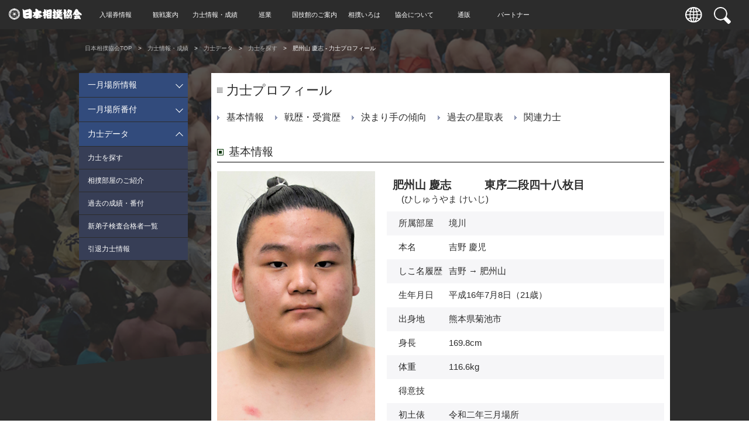

--- FILE ---
content_type: text/html; charset=UTF-8
request_url: https://sumo.or.jp/ResultRikishiData/profile/4023/
body_size: 188439
content:
 <!doctype html>
<html lang="ja">
<head>
<meta http-equiv="X-UA-Compatible" content="IE=edge">
<meta charset="UTF-8">
<meta name="viewport" content="width=device-width,initial-scale=1">
<title>肥州山 慶志 - 力士プロフィール - 日本相撲協会公式サイト</title>
<meta name="keywords" content="大相撲,番付,取組,力士,行司,本場所,伝統,国技,親方,相撲部屋,巡業,入場券,土俵,まわし,軍配" />
<meta name="description" content="入場券や相撲観戦の情報も充実。番付の即日発表や相撲歴史文化等、最新情報提供中。" />
<meta property="og:locale" content="ja_JP" />
<meta property="og:type" content="website" />
<meta property="og:title" content="日本相撲協会公式サイト" />
<meta property="og:url" content="https://www.sumo.or.jp/" />
<meta property="og:site_name" content="日本相撲協会公式サイト" />
<meta property="og:image" content="https://www.sumo.or.jp/img/common/fb_logo.gif" />
<link rel="preconnect" href="https://fonts.googleapis.com">
<link rel="preconnect" href="https://fonts.gstatic.com" crossorigin>
<link href="//fonts.googleapis.com/css2?family=Noto+Sans+JP:wght@400;700&display=swap" rel="stylesheet">
<link href="//fonts.googleapis.com/css2?family=Josefin+Sans:wght@700&display=swap" rel="stylesheet">
<link rel="stylesheet" href="/css/reset7.css">
<link rel="stylesheet" href="/css/slick7.css">
<link rel="stylesheet" href="/css/slick-theme7.css">
<link rel="stylesheet" href="/css/style.css">
<link rel="stylesheet" href="/css/common/modules.css">
<script type="text/javascript" src="//ajax.googleapis.com/ajax/libs/jquery/3.6.0/jquery.min.js"></script>
    <link rel="stylesheet" href="/css/profile.css"/><link rel="stylesheet" href="/css/NewHoshitori.css"/><link rel="stylesheet" href="/css/TicketLink.css"/><link rel="stylesheet" href="//maxcdn.bootstrapcdn.com/font-awesome/4.4.0/css/font-awesome.min.css"/><link rel="stylesheet" href="/css/style7.css"/><link rel="stylesheet" href="/css/SumoNavit.css"/><script src="/js/profile.js"></script><script src="/js/SumoNavit.js"></script><script src="/js/SumomoChat.js"></script><link rel="apple-touch-icon" sizes="192x192" href="/crest.png">
<link rel="shortcut icon" href="/crest.png">
<link rel="stylesheet" href="/css/print.css" type="text/css" media="print">
</head>

    <body oncontextmenu="return false;">
<header class="sub_header">

<h1 class="header_logo">
  <a href="/"><img src="/images/logo.png" alt="日本相撲協会"></a>
  <input type="hidden" class="host_name" value="BASHO_70">
  <input type="hidden" class="datetime" value="2026-01-21 17:54:59">
</h1>
<div class="header_nav_wrap">
  <div class="header_search"></div>
  <ul class="header_nav">
    <li><a href="/" class="header_nav_top">トップページ</a></li>
    <li class="header_nav_item header_nav_ticket header_nav_haschild header_nav_haschild-sp"><a href="/Admission/isolate/">入場券情報</a>
      <ul class="header_subnav">
        <li class="header_subnav_item header_nav_haschild"><a href="/Admission/isolate/">入場券情報</a>
          <ul class="header_subnav">
            <li><a href="/Admission/isolate/633/">一月場所（東京）</a></li>
            <li><a href="/Admission/isolate/634/">三月場所（大阪）</a></li>
            <li><a href="/Admission/isolate/635/">五月場所（東京）</a></li>
            <li><a href="/Admission/isolate/636/">七月場所（名古屋）</a></li>
            <li><a href="/Admission/isolate/637/">九月場所（東京）</a></li>
            <li><a href="/Admission/isolate/638/">十一月場所（福岡）</a></li>
          </ul>
        </li>
        <li class="header_subnav_item"><a href="/Admission/schedule/">本場所の年間日程表</a></li>
        <li class="header_subnav_item"><a href="/Admission/dantai_info/">団体受付のご案内</a></li>
        <li class="header_subnav_item"><a href="/Admission/officialhotel/">オフィシャルホテル</a></li>
      </ul>
    </li>

        <li class="header_nav_item header_nav_watching header_nav_haschild header_nav_haschild-sp"><a href="/Watching/isolate/">観戦案内</a>
      <ul class="header_subnav">
        <li class="header_subnav_item header_nav_haschild"><a href="/Watching/isolate/">観戦案内</a>
          <ul class="header_subnav">
            <li><a href="/Watching/isolate/633/">東京</a></li>
            <li><a href="/Watching/isolate/634/">大阪</a></li>
            <li><a href="/Watching/isolate/636/">名古屋</a></li>
            <li><a href="/Watching/isolate/638/">福岡</a></li>
          </ul>
        </li>
        <li class="header_subnav_item"><a href="/Watching/enjoy/">自宅で楽しむ</a></li>
      </ul>
    </li>

    <li class="header_nav_item header_nav_wrestler header_nav_haschild header_nav_haschild-sp"><a href="/ResultData/hoshitori/1/1/">力士情報・成績</a>
      <ul class="header_subnav">
        <li class="header_subnav_item header_nav_haschild"><a href="/ResultData/torikumi/1/11/">一月場所情報</a>
          <ul class="header_subnav">
            <li><a href="/ResultData/torikumi/1/11/">取組結果</a></li>
            <li><a href="/ResultData/hoshitori/1/1/">星取表</a></li>
            <li><a href="/ResultData/absence/">休場力士情報</a></li>
            <li><a href="/ResultData/champions/">優勝力士・三賞力士</a></li>
            <li><a href="/ResultData/interview/">優勝三賞インタビュー</a></li>
            <li><a href="/ResultData/leaders/">各段の成績優秀力士</a></li>
            <li><a href="/ResultDataKoTorikumi15/wrap/">好取組十五番</a></li>
            <li><a href="/ResultData/kanto_seishin/">敢闘精神あふれる力士</a></li>
          </ul>
        </li>
        <li class="header_subnav_item header_nav_haschild"><a href="/ResultBanzuke/table/">一月場所番付</a>
          <ul class="header_subnav">
            <li><a href="/ResultBanzuke/table/">番付表</a></li>
            <li><a href="/ResultBanzuke/topics/">番付トピックス</a></li>
            <li><a href="/ResultBanzuke/kaimei_rikishi/">改名力士一覧</a></li>
            <li><a href="/ResultBanzuke/shin_juryo/">新十両力士一覧</a></li>
            <li><a href="/ResultBanzuke/interview/">場所前インタビュー</a></li>
          </ul>
        </li>
        <li class="header_subnav_item header_nav_haschild"><a href="/ResultRikishiData/search/">力士データ</a>
          <ul class="header_subnav">
            <li><a href="/ResultRikishiData/search/">力士を探す</a></li>
            <li><a href="/ResultRikishiData/sumo_beya/">相撲部屋のご紹介</a></li>
            <li><a href="/ResultRikishiDataDaicho/search/">過去の成績・番付</a></li>
            <li><a href="/ResultRikishiData/shin_deshi/">新弟子検査合格者一覧</a></li>
            <li><a href="/ResultRikishiData/intai_rikishi/">引退力士情報</a></li>
          </ul>
        </li>
      </ul>
    </li>

    <li class="header_nav_item header_nav_tour header_nav_haschild header_nav_haschild-sp"><a href="/Jungyo/">巡業</a>
      <ul class="header_subnav">
        <li><a href="/Jungyo/" class="header_subnav_item">巡業部より</a></li>
                <li><a href="/Jungyo/schedule/" class="header_subnav_item">巡業スケジュール</a></li>
        <li><a href="/Jungyo/timetable/" class="header_subnav_item">巡業の一日</a></li>
        <li><a href="/Jungyo/jungyo_report/" class="header_subnav_item">巡業レポート</a></li>
        <li><a href="/Jungyo/jungyo_partner/" class="header_subnav_item">巡業パートナー</a></li>
      </ul>
    </li>

    <li class="header_nav_item header_nav_kokugikan header_nav_haschild header_nav_haschild-sp"><a href="/Kokugikan/">国技館のご案内</a>

      <ul class="header_subnav">
        <li><a href="/Kokugikan/" class="header_subnav_item">概要</a></li>

                        <li><a href="/Kokugikan/seat_view/" class="header_subnav_item">国技館・座席ビュー</a>
        <li class="header_subnav_item header_nav_haschild"><a href="/KokugikanSumoMuseum/">相撲博物館</a>
          <ul class="header_subnav">
            <li><a href="/KokugikanSumoMuseum/" class="link03">TOP</a></li>
            <li><a href="/KokugikanSumoMuseum/overview/" class="link03">相撲博物館について</a></li>
            <li><a href="/KokugikanSumoMuseum/schedule/" class="link03">スケジュール</a></li>
            <li><a href="/KokugikanSumoMuseumDisplay/wrap/" class="link03">展示紹介</a></li>
            <li><a href="/KokugikanSumoMuseumAction/wrap/" class="link03">相撲博物館の活動</a></li>
            <li><a href="/KokugikanSumoMuseum/nominosukune/" class="link03">野見宿禰神社</a></li>
            <li><a href="/KokugikanSumoMuseumCollection/wrap/">収蔵品紹介</a></li>
          </ul>
        </li>
        <li><a href="/Kokugikan/shop/" class="header_subnav_item">売店案内</a></li>

              </ul>

    </li>

    <li class="header_nav_item header_nav_iroha header_nav_haschild header_nav_haschild-sp"><a href="/IrohaKnowledge/sumo_history/">相撲いろは</a>
      <ul class="header_subnav">
        <li><a href="/IrohaKnowledge/sumo_history/" class="header_subnav_item">相撲の歴史</a></li>
        <li><a href="/IrohaKnowledge/ozumo_den/" class="header_subnav_item">漫画「大相撲伝」</a></li>
        <li><a href="/IrohaKnowledge/nyumon/" class="header_subnav_item">力士になるには</a></li>
        <li><a href="/IrohaKnowledge/mawashi/" class="header_subnav_item">まわしの締め方について</a></li>
        <li><a href="/IrohaKnowledge/kihon_dousa/" class="header_subnav_item">相撲基本動作</a></li>
        <li><a href="/IrohaKnowledge/sumo_kenko_taiso/" class="header_subnav_item">相撲健康体操</a></li>
        <li><a href="/Kimarite/show/" class="header_subnav_item">決まり手八十二手</a></li>
        <li><a href="/Yokozuna/yokozuna/" class="header_subnav_item">歴代横綱</a></li>
        <li><a href="/Yokozuna/ozeki/" class="header_subnav_item">歴代大関</a></li>
        <li><a href="/IrohaKnowledge/glossary" class="header_subnav_item">相撲用語集</a></li>
        <li><a href="/Entertainment" class="header_subnav_item">エンタメコーナー</a></li>
      </ul>
    </li>

    <li class="header_nav_item header_nav_association header_nav_haschild header_nav_haschild-sp"><a href="/IrohaKyokaiInformation/wrap/">協会について</a>
      <ul class="header_subnav">
        <li class="header_subnav_item header_nav_haschild"><a href="/IrohaKyokaiMember/wrap/">協会員紹介</a>
          <ul class="header_subnav">
            <li><a href="/IrohaKyokaiMember/oyakata/" class="link03">年寄一覧</a></li>
            <li><a href="/IrohaKyokaiMember/gyoji/" class="link03">行司一覧</a></li>
            <li><a href="/IrohaKyokaiMember/wakaimono_gashira/" class="link03">若者頭一覧</a></li>
            <li><a href="/IrohaKyokaiMember/sewanin/" class="link03">世話人一覧</a></li>
            <li><a href="/IrohaKyokaiMember/yobidashi/" class="link03">呼出一覧</a></li>
            <li><a href="/IrohaKyokaiMember/tokoyama/" class="link03">床山一覧</a></li>
          </ul>
        </li>
        <li><a href="/IrohaKyokaiInformation/wrap/" class="header_subnav_item">協会からのお知らせ</a></li>
        <li class="header_subnav_item header_nav_haschild"><a href="/Efforts/wrap/">協会の取り組み</a>
          <ul class="header_subnav">
            <li><a href="/Efforts/olympic_2017/" class="link03">オリンピックへの取り組み</a></li>
            <li><a href="/IrohaKyokaiSocialAction/wrap/" class="link03">大相撲を通した社会貢献活動</a></li>
            <li><a href="/IrohaKyokaiSocialAction/about/" class="link03">社会貢献部について</a></li>
            <li><a href="/IrohaKyokaiSocialAction/workshop/" class="link03">研修会</a></li>
          </ul>
        </li>
        <li><a href="/IrohaKyokai/organization/" class="header_subnav_item">協会の使命・組織</a></li>
        <li><a href="/IrohaKyokai/rijikai/" class="header_subnav_item">職務分掌</a></li>
        <li><a href="/IrohaKyokai/history/" class="header_subnav_item">協会のあゆみ</a></li>
        <li class="header_subnav_item header_nav_haschild"><a href="/IrohaShidoFukyubuInformation/wrap/">指導普及部</a>
          <ul class="header_subnav">
            <li><a href="/IrohaShidoFukyubuInformation/wrap/" class="link03">指導普及部からのお知らせ</a></li>
            <li><a href="/IrohaShidoFukyubuEvent/wrap/" class="link03">夏期相撲大会等催事</a></li>
            <li><a href="/IrohaShidoFukyubu/donation/" class="link03">寄贈について</a></li>
            <li><a href="/IrohaShidoFukyubu/footcare/" class="link03">足のケア方法</a></li>
            <li><a href="/IrohaShidoFukyubu/reference/" class="link03">お問い合わせ</a></li>
          </ul>
        </li>
        <li><a href="/IrohaKyokaiSocialResponsibility/wrap/" class="header_subnav_item">社会的責任</a></li>
        <li><a href="/IrohaKyokaiDonationSponsor/wrap/" class="header_subnav_item">維持員制度について</a></li>
        <li><a href="/IrohaKyokaiFinancialInformation/wrap/" class="header_subnav_item">業務・財務情報</a></li>
        <li><a href="/IrohaKyokai/kokoku/" class="header_subnav_item">電子公告</a></li>
        <li><a href="/IrohaEventSchedule/" class="header_subnav_item">大相撲スケジュール</a></li>
        <li><a href="/Admission/partners/" class="header_subnav_item">公式パートナー</a></li>
        <li><a href="/Sustainability" class="header_subnav_item">サステナビリティ活動</a></li>
        <li class="header_subnav_item header_nav_haschild"><a href="/IrohaOtherInquiry/contact_us/">その他</a>
          <ul class="header_subnav">
            <li><a href="/IrohaOtherInquiry/contact_us/" class="link03">ご意見・ご感想</a></li>
            <li><a href="/IrohaOther/policy/" class="link03">プライバシーポリシー</a></li>
            <li><a href="/IrohaOther/kiyaku/" class="link03">観戦契約約款</a></li>
            <li><a href="/IrohaOther/kensho/" class="link03">懸賞について</a></li>
          </ul>
        </li>
      </ul>
    </li>

    <li class="header_nav_item header_nav_shopping header_nav_haschild header_nav_haschild-sp"><a href="/Chokuhan/">通販</a>
      <ul class="header_subnav">
        <li><a href="https://sumall.sumo.or.jp/" class="header_subnav_item" target="_blank">SuMALL（すも～る）</a></li>
        <li><a href="https://fanclub.sumo.or.jp/products" class="header_subnav_item" target="_blank">ファンクラブECショップ</a></li>
        <li><a href="https://sekitori.shop-pro.jp/" class="header_subnav_item" target="_blank">せきトリくんONLINE SHOP</a></li>
        <li><a href="https://www.photoreco.com/sumo" class="header_subnav_item" target="_blank">フォトレコ</a></li>
      </ul>
    </li>
    <li class="header_nav_item header_nav_calender"><a href="/Calendar" class="header_nav_top">カレンダー</a></li>
    <li class="header_nav_item header_nav_partner"><a href="/Admission/partners/" class="header_nav_top">パートナー</a></li>
    <li><a href="https://fanclub.sumo.or.jp/" class="header_nav_top" target="_blank">大相撲公式ファンクラブ</a></li>
    <li><a href="/En/" class="header_nav_top adjustment02">English</a></li>
  </ul>
  <p class="header_nav_close">閉じる</p>
</div>

<ul class="header_function">
  <li><a href="/En/"><img src="/images/ico_language.png" alt="言語"></a></li>
  <li>
    <input type="checkbox" id="pc_search"/>
    <label class="check" for="pc_search">
      <img src="/images/ico_search.png" alt="検索">
      <div>
        <form method="post" action="/SiteSearch/search" id="serach_jp">
          <input type="text" value="" name="searchinp_2" placeholder="検索" class="header_search_input">
          <input type="hidden" name="lang" value="JP">
          <input type="button" class="header_search_btn" value="" id="search_btn_2">
        </form>
      </div>
    </label>
  </li>
</ul>

<div class="header_sns">
  <ul>
    <li><a href="https://page.line.me/sumokyokai" target="_blank"><img src="/images/ico_line.png" alt="line"></a></li>
    <li><a href="https://www.youtube.com/channel/UC6ZZhovRZpUA4VafgBdECZQ" target="_blank"><img src="/images/ico_youtube.png" alt="youtube"></a></li>
    <li><a href="https://twitter.com/sumokyokai" target="_blank"><img src="/images/ico_twitter.png" alt="twitter"></a></li>
    <li><a href="https://www.instagram.com/sumokyokai/?hl=ja" target="_blank"><img src="/images/ico_instagram.png" alt="instagram"></a></li>
  </ul>
</div>

<div class="header_menu">
  <div class="header_menu_toggle">
    <span></span>
    <span></span>
  </div>
  <p><span class="open">MENU</span><span class="close">CLOSE</span></p>
</div></header><div class="sub_contents">
<div class="sub_contents_bg"></div>
  <div class="breadcrumb">
    <ul>
      <li><a href="https://www.sumo.or.jp/">日本相撲協会TOP</a></li>
      <li><a href="/ResultData/torikumi/1/11/">力士情報・成績</a></li><li><a href="/ResultRikishiData/search/">力士データ</a></li><li><a href="/ResultRikishiData/search/">力士を探す</a></li><p>肥州山 慶志 - 力士プロフィール</p>    </ul>
  </div>

  <div class="col2_warp">

    <section class="sub_result">
        

<style>
@media print,screen and (min-width: 680px){
    .youtube{
        margin: 17px;
    }
    .youtube p{
        text-align: center;
    }
    .youtube iframe{
        max-width: 560px;
        width: 100%;
        height: 315px;
    }
}
@media only screen and (max-width: 679px){
    .youtube{
        margin-bottom: 17px;
    }
    .youtube p{
        text-align: center;
    }
    .youtube iframe{
        max-width: 560px;
        width: 100%;
        height: 315px;
    }
}
</style>

<div id="mainContent">
  <h2 class="mdTtl2 type2"><span class="txt1">力士プロフィール</span></h2>
  <div id="y_menu">
    <ul class="mdList2">
      <li>&emsp;<a href="#kihon">基本情報</a>&emsp;</li>
          <li>&emsp;<a href="#senreki">戦歴・受賞歴</a>&emsp;</li>
      <li>&emsp;<a href="#kimarite">決まり手の傾向</a>&emsp;</li>
              <li>&emsp;<a href="#kako6">過去の星取表</a>&emsp;</li>
                        <li>&emsp;<a href="#kanren">関連力士</a>&emsp;</li>
    </ul>
  </div>
  <div class="AncAdjust" id="kihon"></div>
  <div class="mdSection1">
    <h3 class="mdTtl2"><span class="txt1">基本情報</span></h3>
    <div class="mdColSet1">
          <img src="/img/sumo_data/rikishi/270x474/20200040.jpg" style=" width:270px;" alt="" class="col1">
          <div class="col2">        <table class="mdTable2">
          <tr>
            <td colspan="2"><span class="fntXL" style="font-weight:bold">肥州山 慶志&emsp;&emsp;&emsp;東序二段四十八枚目</span><br>
            &emsp;(ひしゅうやま けいじ)</td>
          </tr>
                                        <tr class="line1">
            <th>所属部屋</th>
                        <td><a href="/ResultRikishiDataSumoBeya/detail/10003/">境川</a></td>
                      </tr>
          <tr>
            <th>本名</th>
            <td>吉野 慶児</td>
          </tr>
          <tr class="line1">
            <th>しこ名履歴</th>
            <td>吉野 → 肥州山</td>
          </tr>
                    <tr>
            <th>生年月日</th>
            <td>平成16年7月8日（21歳）</td>
          </tr>
          <tr class="line1">
            <th>出身地</th>
            <td>熊本県菊池市</td>
          </tr>
          <tr>
            <th>身長</th>
            <td>169.8cm</td>
          </tr>
          <tr class="line1">
            <th>体重</th>
            <td>116.6kg</td>
          </tr>
          <tr>
            <th>得意技</th>
            <td></td>
          </tr>
                        <tr class="line1">
                  <th>初土俵</th>
                  <td>令和二年三月場所</td>
              </tr>
                                                                        <tr>
                <th>最高位</th>
                <td>序二段三十四枚目</td>
            </tr>
                  </table>
      </div>
    </div>
  </div>

   
    
                              
  <div class="AncAdjust" id="senreki"></div>
  <div class="mdColSet1">
    <div class="mdRankBox1 col1">
      <h3 class="mdTtl2"><span class="txt1">戦歴・受賞歴</span></h3>
      <ul>
        <li class="odd">
          <dl>
            <dt><img src="/img/common/prize01.gif" width="67" height="19" alt="幕内優勝"></dt>
            <dd>0回</dd>
          </dl>
        </li>
        <li>
          <dl>
            <dt><img src="/img/common/prize02.gif" width="66" height="19" alt="十両優勝"></dt>
            <dd>0回</dd>
          </dl>
        </li>
        <li class="odd">
          <dl>
            <dt><img src="/img/common/prize03.gif" width="67" height="19" alt="幕下優勝"></dt>
            <dd>0回</dd>
          </dl>
        </li>
        <li>
          <dl>
            <dt><img src="/img/common/prize04.gif" width="84" height="19" alt="三段目優勝"></dt>
            <dd>0回</dd>
          </dl>
        </li>
        <li class="odd">
          <dl>
            <dt><img src="/img/common/prize05.gif" width="84" height="19" alt="序二段優勝"></dt>
            <dd>0回</dd>
          </dl>
        </li>
        <li>
          <dl>
            <dt><img src="/img/common/prize06.gif" width="80" height="18" alt="序ノ口優勝"></dt>
            <dd>0回</dd>
          </dl>
        </li>
        <li class="odd">
          <dl>
            <dt><img src="/img/common/prize07.gif" width="50" height="19" alt="殊勲賞"></dt>
            <dd>0回</dd>
          </dl>
        </li>
        <li>
          <dl>
            <dt><img src="/img/common/prize08.gif" width="50" height="19" alt="敢闘賞"></dt>
            <dd>0回</dd>
          </dl>
        </li>
        <li class="odd">
          <dl>
            <dt><img src="/img/common/prize09.gif" width="50" height="19" alt="技能賞"></dt>
            <dd>0回</dd>
          </dl>
        </li>
        <li>
          <dl>
            <dt><img src="/img/common/prize10.gif" width="32" height="19" alt="金星"></dt>
            <dd>0個</dd>
          </dl>
        </li>
      </ul>
      <div class="mdBox5">
        <dl>
          <dt>生涯戦歴</dt>
          <dd>94勝129敗13休（35場所）</dd>
          <dt>幕内戦歴</dt>
          <dd>0勝0敗（0場所）</dd>
        </dl>
      </div>
            <p class="txtR fntS">※令和八年一月場所:十一日目時点</p>
          </div>

    <div class="mdRankBox2 col2">
      <div class="AncAdjust" id="kimarite"></div>
      <h3 class="mdTtl2"><span class="txt1">決まり手の傾向</span></h3>
      <div id="chart_div" style="width: 140px; height: 140px;" alt="" class="graf"></div>
        <script type="text/javascript" src="https://www.google.com/jsapi"></script>
        <script type="text/javascript">google.load("visualization", "1", {
            packages:["corechart"]});
            google.setOnLoadCallback(drawChart);
            function drawChart(){
                var data = google.visualization.arrayToDataTable([
                    ['Tech', 'Count']
                   ,['寄り切り', 10]
                   ,['上手出し投げ', 2]
                   ,['上手投げ', 1]
                   ,['その他', 4]
                ]);
                var options = {
                    // title: 'My Daily Activities'
                    chartArea          :{ left:"auto",top:"auto",width:"90%",height:"90%" },
                    colors             : ['#B93900', '#50086B', '#025E00', '#DCDCDC'],
                    legend             : { position: 'none' },
                    pieSliceBorderColor: 'none',
                    pieSliceText       : 'none'
                };

                var chart = new google.visualization.PieChart(document.getElementById('chart_div'));
                     chart.draw(data, options);
                }
        </script>
        <ol class="txt">
          <li class="num1">
            <dl>
              <dt>寄り切り</dt>
              <dd>59%</dd>
            </dl>
          </li>
          <li class="num2">
            <dl>
              <dt>上手出し投げ</dt>
              <dd>12%</dd>
            </dl>
          </li>
          <li class="num3">
            <dl>
              <dt>上手投げ</dt>
              <dd>6%</dd>
            </dl>
          </li>
          <li class="numOth">
            <dl>
              <dt>その他</dt>
              <dd>23%</dd>
            </dl>
          </li>
        </ol><br>
        <div class="mdBox5">
          <p>41取組17勝<br></p>
        </div>
                <p class="txtR fntS">※過去6場所の取組結果に基づいて算出しております</p>
      </div>
    </div>
        <div class="AncAdjust" id="kako6"></div>
    <div class="mdSection1">
      <div class="AncAdjust" id="close"></div>
      <h3 class="mdTtl2"><span class="txt1">過去の星取表</span></h3>
      <div class="mdBox3 scroll">
        <table class="main" id="ew_table">
          <colgroup>
            <col span="1" class="colSp1">
            <col span="1" class="colSp2">
            <col span="1" class="colSp3">
            <col span="1" class="colSp4">
            <col span="1" class="colSp5">
            <col span="1" class="colSp6">
            <col span="1" class="colSp7">
            <col span="1" class="colSp8">
            <col span="1" class="colSp9">
            <col span="1" class="colSp10">
            <col span="1" class="colSp11">
            <col span="1" class="colSp12">
            <col span="1" class="colSp13">
            <col span="1" class="colSp14">
            <col span="1" class="colSp15">
            <col span="1" class="colSp16">
          </colgroup>
          <tr class="/*bBnone*/">
            <td class="rikishi_text"></td>
            <td>初日</td>
            <td>二日目</td>
            <td>三日目</td>
            <td>四日目</td>
            <td>五日目</td>
            <td>六日目</td>
            <td>七日目</td>
            <td>八日目</td>
            <td>九日目</td>
            <td>十日目</td>
            <td>十一日目</td>
            <td>十二日目</td>
            <td>十三日目</td>
            <td>十四日目</td>
            <td>千秋楽</td>
          </tr>
                          <tr class="/*bTnone*/">
                    <td class="/*bBnone*/ player" rowspan="2" style="width:180px;">
              <div class="box">
                <span>令和八年一月場所</span><br>
                <span>東序二段四十八枚目</span><br>
                <span>肥州山&nbsp;慶志</span><br>
                <span>2勝3敗</span><br>
                <span></span>
              </div>
            </td>
                    <td style="height:21px"><img src="/img/common/result_ic04_new.gif" width="16" height="16" alt="黒丸"></td>
            <td style="height:21px"><img src="/img/common/result_ic07_new.gif" width="16" height="16" alt="－"></td>
            <td style="height:21px"><img src="/img/common/result_ic03_new.gif" width="16" height="16" alt="白丸"></td>
            <td style="height:21px"><img src="/img/common/result_ic07_new.gif" width="16" height="16" alt="－"></td>
            <td style="height:21px"><img src="/img/common/result_ic07_new.gif" width="16" height="16" alt="－"></td>
            <td style="height:21px"><img src="/img/common/result_ic04_new.gif" width="16" height="16" alt="黒丸"></td>
            <td style="height:21px"><img src="/img/common/result_ic03_new.gif" width="16" height="16" alt="白丸"></td>
            <td style="height:21px"><img src="/img/common/result_ic07_new.gif" width="16" height="16" alt="－"></td>
            <td style="height:21px"><img src="/img/common/result_ic04_new.gif" width="16" height="16" alt="黒丸"></td>
            <td style="height:21px"><img src="/img/common/result_ic07_new.gif" width="16" height="16" alt="－"></td>
            <td style="height:21px"><img src="/img/common/result_ic07_new.gif" width="16" height="16" alt="－"></td>
            <td style="height:21px"><img src="/img/common/dummy.gif" width="16" height="16" alt=""></td>
<td>&nbsp;</td><td>&nbsp;</td><td>&nbsp;</td>          </tr>
                  <tr class="/*bBnone*/ name">
        
            <td>流武丸</td>

            <td></td>

            <td>北勝泉</td>

            <td></td>

            <td></td>

            <td>千代福</td>

            <td>廣瀬</td>

            <td></td>

            <td>若肥前</td>

            <td></td>

            <td></td>

            <td>安寿真</td>
<td>&nbsp;</td><td>&nbsp;</td><td>&nbsp;</td>          </tr>
                          <tr class="/*bTnone*/">
                    <td class="/*bBnone*/ player" rowspan="2" style="width:180px;">
              <div class="box">
                <span>令和七年十一月場所</span><br>
                <span>東序二段八十一枚目</span><br>
                <span>肥州山&nbsp;慶志</span><br>
                <span>4勝3敗</span><br>
                <span></span>
              </div>
            </td>
                    <td style="height:21px"><img src="/img/common/result_ic07_new.gif" width="16" height="16" alt="－"></td>
            <td style="height:21px"><img src="/img/common/result_ic03_new.gif" width="16" height="16" alt="白丸"></td>
            <td style="height:21px"><img src="/img/common/result_ic04_new.gif" width="16" height="16" alt="黒丸"></td>
            <td style="height:21px"><img src="/img/common/result_ic07_new.gif" width="16" height="16" alt="－"></td>
            <td style="height:21px"><img src="/img/common/result_ic07_new.gif" width="16" height="16" alt="－"></td>
            <td style="height:21px"><img src="/img/common/result_ic04_new.gif" width="16" height="16" alt="黒丸"></td>
            <td style="height:21px"><img src="/img/common/result_ic03_new.gif" width="16" height="16" alt="白丸"></td>
            <td style="height:21px"><img src="/img/common/result_ic07_new.gif" width="16" height="16" alt="－"></td>
            <td style="height:21px"><img src="/img/common/result_ic07_new.gif" width="16" height="16" alt="－"></td>
            <td style="height:21px"><img src="/img/common/result_ic04_new.gif" width="16" height="16" alt="黒丸"></td>
            <td style="height:21px"><img src="/img/common/result_ic03_new.gif" width="16" height="16" alt="白丸"></td>
            <td style="height:21px"><img src="/img/common/result_ic07_new.gif" width="16" height="16" alt="－"></td>
            <td style="height:21px"><img src="/img/common/result_ic07_new.gif" width="16" height="16" alt="－"></td>
            <td style="height:21px"><img src="/img/common/result_ic03_new.gif" width="16" height="16" alt="白丸"></td>
            <td style="height:21px"><img src="/img/common/result_ic07_new.gif" width="16" height="16" alt="－"></td>
          </tr>
                  <tr class="/*bBnone*/ name">
        
            <td></td>

            <td>東颯海</td>

            <td>応時山</td>

            <td></td>

            <td></td>

            <td>御室岳</td>

            <td>大翔</td>

            <td></td>

            <td></td>

            <td>北勝泉</td>

            <td>若長谷川</td>

            <td></td>

            <td></td>

            <td>宇瑠寅</td>

            <td></td>
          </tr>
                          <tr class="/*bTnone*/">
                    <td class="/*bBnone*/ player" rowspan="2" style="width:180px;">
              <div class="box">
                <span>令和七年九月場所</span><br>
                <span>東序二段四十九枚目</span><br>
                <span>肥州山&nbsp;慶志</span><br>
                <span>2勝5敗</span><br>
                <span></span>
              </div>
            </td>
                    <td style="height:21px"><img src="/img/common/result_ic04_new.gif" width="16" height="16" alt="黒丸"></td>
            <td style="height:21px"><img src="/img/common/result_ic07_new.gif" width="16" height="16" alt="－"></td>
            <td style="height:21px"><img src="/img/common/result_ic04_new.gif" width="16" height="16" alt="黒丸"></td>
            <td style="height:21px"><img src="/img/common/result_ic07_new.gif" width="16" height="16" alt="－"></td>
            <td style="height:21px"><img src="/img/common/result_ic07_new.gif" width="16" height="16" alt="－"></td>
            <td style="height:21px"><img src="/img/common/result_ic04_new.gif" width="16" height="16" alt="黒丸"></td>
            <td style="height:21px"><img src="/img/common/result_ic07_new.gif" width="16" height="16" alt="－"></td>
            <td style="height:21px"><img src="/img/common/result_ic03_new.gif" width="16" height="16" alt="白丸"></td>
            <td style="height:21px"><img src="/img/common/result_ic07_new.gif" width="16" height="16" alt="－"></td>
            <td style="height:21px"><img src="/img/common/result_ic04_new.gif" width="16" height="16" alt="黒丸"></td>
            <td style="height:21px"><img src="/img/common/result_ic07_new.gif" width="16" height="16" alt="－"></td>
            <td style="height:21px"><img src="/img/common/result_ic03_new.gif" width="16" height="16" alt="白丸"></td>
            <td style="height:21px"><img src="/img/common/result_ic07_new.gif" width="16" height="16" alt="－"></td>
            <td style="height:21px"><img src="/img/common/result_ic04_new.gif" width="16" height="16" alt="黒丸"></td>
            <td style="height:21px"><img src="/img/common/result_ic07_new.gif" width="16" height="16" alt="－"></td>
          </tr>
                  <tr class="/*bBnone*/ name">
        
            <td>風紅大</td>

            <td></td>

            <td>飛燕力</td>

            <td></td>

            <td></td>

            <td>北勝泉</td>

            <td></td>

            <td>梅山</td>

            <td></td>

            <td>爽</td>

            <td></td>

            <td>宇瑠寅</td>

            <td></td>

            <td>北勝真</td>

            <td></td>
          </tr>
                          <tr class="/*bTnone*/">
                    <td class="/*bBnone*/ player" rowspan="2" style="width:180px;">
              <div class="box">
                <span>令和七年七月場所</span><br>
                <span>東序二段九十四枚目</span><br>
                <span>肥州山&nbsp;慶志</span><br>
                <span>5勝2敗</span><br>
                <span></span>
              </div>
            </td>
                    <td style="height:21px"><img src="/img/common/result_ic04_new.gif" width="16" height="16" alt="黒丸"></td>
            <td style="height:21px"><img src="/img/common/result_ic07_new.gif" width="16" height="16" alt="－"></td>
            <td style="height:21px"><img src="/img/common/result_ic04_new.gif" width="16" height="16" alt="黒丸"></td>
            <td style="height:21px"><img src="/img/common/result_ic07_new.gif" width="16" height="16" alt="－"></td>
            <td style="height:21px"><img src="/img/common/result_ic03_new.gif" width="16" height="16" alt="白丸"></td>
            <td style="height:21px"><img src="/img/common/result_ic07_new.gif" width="16" height="16" alt="－"></td>
            <td style="height:21px"><img src="/img/common/result_ic03_new.gif" width="16" height="16" alt="白丸"></td>
            <td style="height:21px"><img src="/img/common/result_ic07_new.gif" width="16" height="16" alt="－"></td>
            <td style="height:21px"><img src="/img/common/result_ic03_new.gif" width="16" height="16" alt="白丸"></td>
            <td style="height:21px"><img src="/img/common/result_ic07_new.gif" width="16" height="16" alt="－"></td>
            <td style="height:21px"><img src="/img/common/result_ic03_new.gif" width="16" height="16" alt="白丸"></td>
            <td style="height:21px"><img src="/img/common/result_ic07_new.gif" width="16" height="16" alt="－"></td>
            <td style="height:21px"><img src="/img/common/result_ic03_new.gif" width="16" height="16" alt="白丸"></td>
            <td style="height:21px"><img src="/img/common/result_ic07_new.gif" width="16" height="16" alt="－"></td>
            <td style="height:21px"><img src="/img/common/result_ic07_new.gif" width="16" height="16" alt="－"></td>
          </tr>
                  <tr class="/*bBnone*/ name">
        
            <td>北勝泉</td>

            <td></td>

            <td>刻竜浪</td>

            <td></td>

            <td>荒神丸</td>

            <td></td>

            <td>大光</td>

            <td></td>

            <td>鬨王</td>

            <td></td>

            <td>総勢山</td>

            <td></td>

            <td>薩摩桜</td>

            <td></td>

            <td></td>
          </tr>
                          <tr class="/*bTnone*/">
                    <td class="/*bBnone*/ player" rowspan="2" style="width:180px;">
              <div class="box">
                <span>令和七年五月場所</span><br>
                <span>西序二段六十八枚目</span><br>
                <span>肥州山&nbsp;慶志</span><br>
                <span>2勝5敗</span><br>
                <span></span>
              </div>
            </td>
                    <td style="height:21px"><img src="/img/common/result_ic07_new.gif" width="16" height="16" alt="－"></td>
            <td style="height:21px"><img src="/img/common/result_ic04_new.gif" width="16" height="16" alt="黒丸"></td>
            <td style="height:21px"><img src="/img/common/result_ic07_new.gif" width="16" height="16" alt="－"></td>
            <td style="height:21px"><img src="/img/common/result_ic04_new.gif" width="16" height="16" alt="黒丸"></td>
            <td style="height:21px"><img src="/img/common/result_ic07_new.gif" width="16" height="16" alt="－"></td>
            <td style="height:21px"><img src="/img/common/result_ic03_new.gif" width="16" height="16" alt="白丸"></td>
            <td style="height:21px"><img src="/img/common/result_ic04_new.gif" width="16" height="16" alt="黒丸"></td>
            <td style="height:21px"><img src="/img/common/result_ic07_new.gif" width="16" height="16" alt="－"></td>
            <td style="height:21px"><img src="/img/common/result_ic03_new.gif" width="16" height="16" alt="白丸"></td>
            <td style="height:21px"><img src="/img/common/result_ic07_new.gif" width="16" height="16" alt="－"></td>
            <td style="height:21px"><img src="/img/common/result_ic04_new.gif" width="16" height="16" alt="黒丸"></td>
            <td style="height:21px"><img src="/img/common/result_ic07_new.gif" width="16" height="16" alt="－"></td>
            <td style="height:21px"><img src="/img/common/result_ic07_new.gif" width="16" height="16" alt="－"></td>
            <td style="height:21px"><img src="/img/common/result_ic07_new.gif" width="16" height="16" alt="－"></td>
            <td style="height:21px"><img src="/img/common/result_ic04_new.gif" width="16" height="16" alt="黒丸"></td>
          </tr>
                  <tr class="/*bBnone*/ name">
        
            <td></td>

            <td>栃乃島</td>

            <td></td>

            <td>宇瑠寅</td>

            <td></td>

            <td>荒神丸</td>

            <td>松澤</td>

            <td></td>

            <td>北勝泉</td>

            <td></td>

            <td>阿見大心</td>

            <td></td>

            <td></td>

            <td></td>

            <td>達ノ森</td>
          </tr>
                          <tr class="/*bTnone*/">
                    <td class="/*bBnone*/ player" rowspan="2" style="width:180px;">
              <div class="box">
                <span>令和七年三月場所</span><br>
                <span>西序二段三十四枚目</span><br>
                <span>肥州山&nbsp;慶志</span><br>
                <span>2勝5敗</span><br>
                <span></span>
              </div>
            </td>
                    <td style="height:21px"><img src="/img/common/result_ic07_new.gif" width="16" height="16" alt="－"></td>
            <td style="height:21px"><img src="/img/common/result_ic04_new.gif" width="16" height="16" alt="黒丸"></td>
            <td style="height:21px"><img src="/img/common/result_ic07_new.gif" width="16" height="16" alt="－"></td>
            <td style="height:21px"><img src="/img/common/result_ic04_new.gif" width="16" height="16" alt="黒丸"></td>
            <td style="height:21px"><img src="/img/common/result_ic07_new.gif" width="16" height="16" alt="－"></td>
            <td style="height:21px"><img src="/img/common/result_ic04_new.gif" width="16" height="16" alt="黒丸"></td>
            <td style="height:21px"><img src="/img/common/result_ic07_new.gif" width="16" height="16" alt="－"></td>
            <td style="height:21px"><img src="/img/common/result_ic03_new.gif" width="16" height="16" alt="白丸"></td>
            <td style="height:21px"><img src="/img/common/result_ic07_new.gif" width="16" height="16" alt="－"></td>
            <td style="height:21px"><img src="/img/common/result_ic04_new.gif" width="16" height="16" alt="黒丸"></td>
            <td style="height:21px"><img src="/img/common/result_ic07_new.gif" width="16" height="16" alt="－"></td>
            <td style="height:21px"><img src="/img/common/result_ic03_new.gif" width="16" height="16" alt="白丸"></td>
            <td style="height:21px"><img src="/img/common/result_ic07_new.gif" width="16" height="16" alt="－"></td>
            <td style="height:21px"><img src="/img/common/result_ic04_new.gif" width="16" height="16" alt="黒丸"></td>
            <td style="height:21px"><img src="/img/common/result_ic07_new.gif" width="16" height="16" alt="－"></td>
          </tr>
                  <tr class="/*bBnone*/ name">
        
            <td></td>

            <td>栃春日</td>

            <td></td>

            <td>若肥前</td>

            <td></td>

            <td>阿見大心</td>

            <td></td>

            <td>浪速武蔵</td>

            <td></td>

            <td>菊琉峰</td>

            <td></td>

            <td>宮富士</td>

            <td></td>

            <td>大翔</td>

            <td></td>
          </tr>
                          <tr class="/*bTnone*/ hoshitoriAll" style="display: none;">
                    <td class="/*bBnone*/ player" rowspan="2" style="width:180px;">
              <div class="box">
                <span>令和七年一月場所</span><br>
                <span>東序二段六十二枚目</span><br>
                <span>肥州山&nbsp;慶志</span><br>
                <span>4勝3敗</span><br>
                <span></span>
              </div>
            </td>
                    <td style="height:21px"><img src="/img/common/result_ic07_new.gif" width="16" height="16" alt="－"></td>
            <td style="height:21px"><img src="/img/common/result_ic04_new.gif" width="16" height="16" alt="黒丸"></td>
            <td style="height:21px"><img src="/img/common/result_ic04_new.gif" width="16" height="16" alt="黒丸"></td>
            <td style="height:21px"><img src="/img/common/result_ic07_new.gif" width="16" height="16" alt="－"></td>
            <td style="height:21px"><img src="/img/common/result_ic07_new.gif" width="16" height="16" alt="－"></td>
            <td style="height:21px"><img src="/img/common/result_ic03_new.gif" width="16" height="16" alt="白丸"></td>
            <td style="height:21px"><img src="/img/common/result_ic07_new.gif" width="16" height="16" alt="－"></td>
            <td style="height:21px"><img src="/img/common/result_ic03_new.gif" width="16" height="16" alt="白丸"></td>
            <td style="height:21px"><img src="/img/common/result_ic07_new.gif" width="16" height="16" alt="－"></td>
            <td style="height:21px"><img src="/img/common/result_ic03_new.gif" width="16" height="16" alt="白丸"></td>
            <td style="height:21px"><img src="/img/common/result_ic07_new.gif" width="16" height="16" alt="－"></td>
            <td style="height:21px"><img src="/img/common/result_ic03_new.gif" width="16" height="16" alt="白丸"></td>
            <td style="height:21px"><img src="/img/common/result_ic07_new.gif" width="16" height="16" alt="－"></td>
            <td style="height:21px"><img src="/img/common/result_ic04_new.gif" width="16" height="16" alt="黒丸"></td>
            <td style="height:21px"><img src="/img/common/result_ic07_new.gif" width="16" height="16" alt="－"></td>
          </tr>
                  <tr class="/*bBnone*/ name hoshitoriAll" style="display: none;">
        
            <td></td>

            <td>阿見大心</td>

            <td>大翔</td>

            <td></td>

            <td></td>

            <td>祥乃山</td>

            <td></td>

            <td>足立</td>

            <td></td>

            <td>菊琉峰</td>

            <td></td>

            <td>澁谷</td>

            <td></td>

            <td>八女の里</td>

            <td></td>
          </tr>
                          <tr class="/*bTnone*/ hoshitoriAll" style="display: none;">
                    <td class="/*bBnone*/ player" rowspan="2" style="width:180px;">
              <div class="box">
                <span>令和六年十一月場所</span><br>
                <span>東序二段八十七枚目</span><br>
                <span>肥州山&nbsp;慶志</span><br>
                <span>4勝3敗</span><br>
                <span></span>
              </div>
            </td>
                    <td style="height:21px"><img src="/img/common/result_ic03_new.gif" width="16" height="16" alt="白丸"></td>
            <td style="height:21px"><img src="/img/common/result_ic07_new.gif" width="16" height="16" alt="－"></td>
            <td style="height:21px"><img src="/img/common/result_ic04_new.gif" width="16" height="16" alt="黒丸"></td>
            <td style="height:21px"><img src="/img/common/result_ic07_new.gif" width="16" height="16" alt="－"></td>
            <td style="height:21px"><img src="/img/common/result_ic04_new.gif" width="16" height="16" alt="黒丸"></td>
            <td style="height:21px"><img src="/img/common/result_ic07_new.gif" width="16" height="16" alt="－"></td>
            <td style="height:21px"><img src="/img/common/result_ic07_new.gif" width="16" height="16" alt="－"></td>
            <td style="height:21px"><img src="/img/common/result_ic03_new.gif" width="16" height="16" alt="白丸"></td>
            <td style="height:21px"><img src="/img/common/result_ic07_new.gif" width="16" height="16" alt="－"></td>
            <td style="height:21px"><img src="/img/common/result_ic04_new.gif" width="16" height="16" alt="黒丸"></td>
            <td style="height:21px"><img src="/img/common/result_ic03_new.gif" width="16" height="16" alt="白丸"></td>
            <td style="height:21px"><img src="/img/common/result_ic07_new.gif" width="16" height="16" alt="－"></td>
            <td style="height:21px"><img src="/img/common/result_ic07_new.gif" width="16" height="16" alt="－"></td>
            <td style="height:21px"><img src="/img/common/result_ic07_new.gif" width="16" height="16" alt="－"></td>
            <td style="height:21px"><img src="/img/common/result_ic03_new.gif" width="16" height="16" alt="白丸"></td>
          </tr>
                  <tr class="/*bBnone*/ name hoshitoriAll" style="display: none;">
        
            <td>若清</td>

            <td></td>

            <td>藤雄峰</td>

            <td></td>

            <td>阿見大心</td>

            <td></td>

            <td></td>

            <td>藤乃波</td>

            <td></td>

            <td>足立</td>

            <td>竹内</td>

            <td></td>

            <td></td>

            <td></td>

            <td>富士の輝</td>
          </tr>
                          <tr class="/*bTnone*/ hoshitoriAll" style="display: none;">
                    <td class="/*bBnone*/ player" rowspan="2" style="width:180px;">
              <div class="box">
                <span>令和六年九月場所</span><br>
                <span>東序二段七十三枚目</span><br>
                <span>肥州山&nbsp;慶志</span><br>
                <span>2勝5敗</span><br>
                <span></span>
              </div>
            </td>
                    <td style="height:21px"><img src="/img/common/result_ic07_new.gif" width="16" height="16" alt="－"></td>
            <td style="height:21px"><img src="/img/common/result_ic03_new.gif" width="16" height="16" alt="白丸"></td>
            <td style="height:21px"><img src="/img/common/result_ic07_new.gif" width="16" height="16" alt="－"></td>
            <td style="height:21px"><img src="/img/common/result_ic04_new.gif" width="16" height="16" alt="黒丸"></td>
            <td style="height:21px"><img src="/img/common/result_ic07_new.gif" width="16" height="16" alt="－"></td>
            <td style="height:21px"><img src="/img/common/result_ic03_new.gif" width="16" height="16" alt="白丸"></td>
            <td style="height:21px"><img src="/img/common/result_ic07_new.gif" width="16" height="16" alt="－"></td>
            <td style="height:21px"><img src="/img/common/result_ic04_new.gif" width="16" height="16" alt="黒丸"></td>
            <td style="height:21px"><img src="/img/common/result_ic07_new.gif" width="16" height="16" alt="－"></td>
            <td style="height:21px"><img src="/img/common/result_ic04_new.gif" width="16" height="16" alt="黒丸"></td>
            <td style="height:21px"><img src="/img/common/result_ic07_new.gif" width="16" height="16" alt="－"></td>
            <td style="height:21px"><img src="/img/common/result_ic04_new.gif" width="16" height="16" alt="黒丸"></td>
            <td style="height:21px"><img src="/img/common/result_ic07_new.gif" width="16" height="16" alt="－"></td>
            <td style="height:21px"><img src="/img/common/result_ic04_new.gif" width="16" height="16" alt="黒丸"></td>
            <td style="height:21px"><img src="/img/common/result_ic07_new.gif" width="16" height="16" alt="－"></td>
          </tr>
                  <tr class="/*bBnone*/ name hoshitoriAll" style="display: none;">
        
            <td></td>

            <td>豪鬼神</td>

            <td></td>

            <td>琴宗形</td>

            <td></td>

            <td>岡ノ城</td>

            <td></td>

            <td>宮富士</td>

            <td></td>

            <td>北勝真</td>

            <td></td>

            <td>若狹</td>

            <td></td>

            <td>達ノ森</td>

            <td></td>
          </tr>
                          <tr class="/*bTnone*/ hoshitoriAll" style="display: none;">
                    <td class="/*bBnone*/ player" rowspan="2" style="width:180px;">
              <div class="box">
                <span>令和六年七月場所</span><br>
                <span>西序二段四十四枚目</span><br>
                <span>肥州山&nbsp;慶志</span><br>
                <span>2勝5敗</span><br>
                <span></span>
              </div>
            </td>
                    <td style="height:21px"><img src="/img/common/result_ic07_new.gif" width="16" height="16" alt="－"></td>
            <td style="height:21px"><img src="/img/common/result_ic04_new.gif" width="16" height="16" alt="黒丸"></td>
            <td style="height:21px"><img src="/img/common/result_ic07_new.gif" width="16" height="16" alt="－"></td>
            <td style="height:21px"><img src="/img/common/result_ic04_new.gif" width="16" height="16" alt="黒丸"></td>
            <td style="height:21px"><img src="/img/common/result_ic07_new.gif" width="16" height="16" alt="－"></td>
            <td style="height:21px"><img src="/img/common/result_ic04_new.gif" width="16" height="16" alt="黒丸"></td>
            <td style="height:21px"><img src="/img/common/result_ic07_new.gif" width="16" height="16" alt="－"></td>
            <td style="height:21px"><img src="/img/common/result_ic04_new.gif" width="16" height="16" alt="黒丸"></td>
            <td style="height:21px"><img src="/img/common/result_ic03_new.gif" width="16" height="16" alt="白丸"></td>
            <td style="height:21px"><img src="/img/common/result_ic07_new.gif" width="16" height="16" alt="－"></td>
            <td style="height:21px"><img src="/img/common/result_ic04_new.gif" width="16" height="16" alt="黒丸"></td>
            <td style="height:21px"><img src="/img/common/result_ic07_new.gif" width="16" height="16" alt="－"></td>
            <td style="height:21px"><img src="/img/common/result_ic03_new.gif" width="16" height="16" alt="白丸"></td>
            <td style="height:21px"><img src="/img/common/result_ic07_new.gif" width="16" height="16" alt="－"></td>
            <td style="height:21px"><img src="/img/common/result_ic07_new.gif" width="16" height="16" alt="－"></td>
          </tr>
                  <tr class="/*bBnone*/ name hoshitoriAll" style="display: none;">
        
            <td></td>

            <td>霧乃華</td>

            <td></td>

            <td>照寶</td>

            <td></td>

            <td>澁谷</td>

            <td></td>

            <td>泉翔鵬</td>

            <td>大志山</td>

            <td></td>

            <td>宮谷</td>

            <td></td>

            <td>若清</td>

            <td></td>

            <td></td>
          </tr>
                          <tr class="/*bTnone*/ hoshitoriAll" style="display: none;">
                    <td class="/*bBnone*/ player" rowspan="2" style="width:180px;">
              <div class="box">
                <span>令和六年五月場所</span><br>
                <span>東序二段七十八枚目</span><br>
                <span>肥州山&nbsp;慶志</span><br>
                <span>4勝3敗</span><br>
                <span></span>
              </div>
            </td>
                    <td style="height:21px"><img src="/img/common/result_ic07_new.gif" width="16" height="16" alt="－"></td>
            <td style="height:21px"><img src="/img/common/result_ic03_new.gif" width="16" height="16" alt="白丸"></td>
            <td style="height:21px"><img src="/img/common/result_ic07_new.gif" width="16" height="16" alt="－"></td>
            <td style="height:21px"><img src="/img/common/result_ic03_new.gif" width="16" height="16" alt="白丸"></td>
            <td style="height:21px"><img src="/img/common/result_ic07_new.gif" width="16" height="16" alt="－"></td>
            <td style="height:21px"><img src="/img/common/result_ic03_new.gif" width="16" height="16" alt="白丸"></td>
            <td style="height:21px"><img src="/img/common/result_ic07_new.gif" width="16" height="16" alt="－"></td>
            <td style="height:21px"><img src="/img/common/result_ic04_new.gif" width="16" height="16" alt="黒丸"></td>
            <td style="height:21px"><img src="/img/common/result_ic07_new.gif" width="16" height="16" alt="－"></td>
            <td style="height:21px"><img src="/img/common/result_ic04_new.gif" width="16" height="16" alt="黒丸"></td>
            <td style="height:21px"><img src="/img/common/result_ic07_new.gif" width="16" height="16" alt="－"></td>
            <td style="height:21px"><img src="/img/common/result_ic04_new.gif" width="16" height="16" alt="黒丸"></td>
            <td style="height:21px"><img src="/img/common/result_ic07_new.gif" width="16" height="16" alt="－"></td>
            <td style="height:21px"><img src="/img/common/result_ic03_new.gif" width="16" height="16" alt="白丸"></td>
            <td style="height:21px"><img src="/img/common/result_ic07_new.gif" width="16" height="16" alt="－"></td>
          </tr>
                  <tr class="/*bBnone*/ name hoshitoriAll" style="display: none;">
        
            <td></td>

            <td>錦丸</td>

            <td></td>

            <td>蒼乃駿</td>

            <td></td>

            <td>真庭山</td>

            <td></td>

            <td>柏葉</td>

            <td></td>

            <td>霧乃華</td>

            <td></td>

            <td>信正道</td>

            <td></td>

            <td>松澤</td>

            <td></td>
          </tr>
                          <tr class="/*bTnone*/ hoshitoriAll" style="display: none;">
                    <td class="/*bBnone*/ player" rowspan="2" style="width:180px;">
              <div class="box">
                <span>令和六年三月場所</span><br>
                <span>西序二段五十五枚目</span><br>
                <span>肥州山&nbsp;慶志</span><br>
                <span>2勝5敗</span><br>
                <span></span>
              </div>
            </td>
                    <td style="height:21px"><img src="/img/common/result_ic07_new.gif" width="16" height="16" alt="－"></td>
            <td style="height:21px"><img src="/img/common/result_ic03_new.gif" width="16" height="16" alt="白丸"></td>
            <td style="height:21px"><img src="/img/common/result_ic04_new.gif" width="16" height="16" alt="黒丸"></td>
            <td style="height:21px"><img src="/img/common/result_ic07_new.gif" width="16" height="16" alt="－"></td>
            <td style="height:21px"><img src="/img/common/result_ic04_new.gif" width="16" height="16" alt="黒丸"></td>
            <td style="height:21px"><img src="/img/common/result_ic07_new.gif" width="16" height="16" alt="－"></td>
            <td style="height:21px"><img src="/img/common/result_ic04_new.gif" width="16" height="16" alt="黒丸"></td>
            <td style="height:21px"><img src="/img/common/result_ic07_new.gif" width="16" height="16" alt="－"></td>
            <td style="height:21px"><img src="/img/common/result_ic07_new.gif" width="16" height="16" alt="－"></td>
            <td style="height:21px"><img src="/img/common/result_ic04_new.gif" width="16" height="16" alt="黒丸"></td>
            <td style="height:21px"><img src="/img/common/result_ic07_new.gif" width="16" height="16" alt="－"></td>
            <td style="height:21px"><img src="/img/common/result_ic04_new.gif" width="16" height="16" alt="黒丸"></td>
            <td style="height:21px"><img src="/img/common/result_ic07_new.gif" width="16" height="16" alt="－"></td>
            <td style="height:21px"><img src="/img/common/result_ic07_new.gif" width="16" height="16" alt="－"></td>
            <td style="height:21px"><img src="/img/common/result_ic05_new.gif" width="16" height="16" alt="不戦勝"></td>
          </tr>
                  <tr class="/*bBnone*/ name hoshitoriAll" style="display: none;">
        
            <td></td>

            <td>錦丸</td>

            <td>恵雅</td>

            <td></td>

            <td>鷹司</td>

            <td></td>

            <td>玉の寅</td>

            <td></td>

            <td></td>

            <td>優富士</td>

            <td></td>

            <td>鶴ノ海</td>

            <td></td>

            <td></td>

            <td>曽我</td>
          </tr>
                          <tr class="/*bTnone*/ hoshitoriAll" style="display: none;">
                    <td class="/*bBnone*/ player" rowspan="2" style="width:180px;">
              <div class="box">
                <span>令和六年一月場所</span><br>
                <span>東序二段八十五枚目</span><br>
                <span>肥州山&nbsp;慶志</span><br>
                <span>4勝3敗</span><br>
                <span></span>
              </div>
            </td>
                    <td style="height:21px"><img src="/img/common/result_ic07_new.gif" width="16" height="16" alt="－"></td>
            <td style="height:21px"><img src="/img/common/result_ic03_new.gif" width="16" height="16" alt="白丸"></td>
            <td style="height:21px"><img src="/img/common/result_ic07_new.gif" width="16" height="16" alt="－"></td>
            <td style="height:21px"><img src="/img/common/result_ic03_new.gif" width="16" height="16" alt="白丸"></td>
            <td style="height:21px"><img src="/img/common/result_ic04_new.gif" width="16" height="16" alt="黒丸"></td>
            <td style="height:21px"><img src="/img/common/result_ic07_new.gif" width="16" height="16" alt="－"></td>
            <td style="height:21px"><img src="/img/common/result_ic03_new.gif" width="16" height="16" alt="白丸"></td>
            <td style="height:21px"><img src="/img/common/result_ic07_new.gif" width="16" height="16" alt="－"></td>
            <td style="height:21px"><img src="/img/common/result_ic07_new.gif" width="16" height="16" alt="－"></td>
            <td style="height:21px"><img src="/img/common/result_ic04_new.gif" width="16" height="16" alt="黒丸"></td>
            <td style="height:21px"><img src="/img/common/result_ic03_new.gif" width="16" height="16" alt="白丸"></td>
            <td style="height:21px"><img src="/img/common/result_ic07_new.gif" width="16" height="16" alt="－"></td>
            <td style="height:21px"><img src="/img/common/result_ic07_new.gif" width="16" height="16" alt="－"></td>
            <td style="height:21px"><img src="/img/common/result_ic07_new.gif" width="16" height="16" alt="－"></td>
            <td style="height:21px"><img src="/img/common/result_ic04_new.gif" width="16" height="16" alt="黒丸"></td>
          </tr>
                  <tr class="/*bBnone*/ name hoshitoriAll" style="display: none;">
        
            <td></td>

            <td>櫻</td>

            <td></td>

            <td>東玉康</td>

            <td>大翔</td>

            <td></td>

            <td>千代青梅</td>

            <td></td>

            <td></td>

            <td>謙豊</td>

            <td>信正道</td>

            <td></td>

            <td></td>

            <td></td>

            <td>安芸錦</td>
          </tr>
                          <tr class="/*bTnone*/ hoshitoriAll" style="display: none;">
                    <td class="/*bBnone*/ player" rowspan="2" style="width:180px;">
              <div class="box">
                <span>令和五年十一月場所</span><br>
                <span>西序二段六十四枚目</span><br>
                <span>肥州山&nbsp;慶志</span><br>
                <span>2勝5敗</span><br>
                <span></span>
              </div>
            </td>
                    <td style="height:21px"><img src="/img/common/result_ic07_new.gif" width="16" height="16" alt="－"></td>
            <td style="height:21px"><img src="/img/common/result_ic04_new.gif" width="16" height="16" alt="黒丸"></td>
            <td style="height:21px"><img src="/img/common/result_ic03_new.gif" width="16" height="16" alt="白丸"></td>
            <td style="height:21px"><img src="/img/common/result_ic07_new.gif" width="16" height="16" alt="－"></td>
            <td style="height:21px"><img src="/img/common/result_ic04_new.gif" width="16" height="16" alt="黒丸"></td>
            <td style="height:21px"><img src="/img/common/result_ic07_new.gif" width="16" height="16" alt="－"></td>
            <td style="height:21px"><img src="/img/common/result_ic07_new.gif" width="16" height="16" alt="－"></td>
            <td style="height:21px"><img src="/img/common/result_ic03_new.gif" width="16" height="16" alt="白丸"></td>
            <td style="height:21px"><img src="/img/common/result_ic04_new.gif" width="16" height="16" alt="黒丸"></td>
            <td style="height:21px"><img src="/img/common/result_ic07_new.gif" width="16" height="16" alt="－"></td>
            <td style="height:21px"><img src="/img/common/result_ic07_new.gif" width="16" height="16" alt="－"></td>
            <td style="height:21px"><img src="/img/common/result_ic04_new.gif" width="16" height="16" alt="黒丸"></td>
            <td style="height:21px"><img src="/img/common/result_ic07_new.gif" width="16" height="16" alt="－"></td>
            <td style="height:21px"><img src="/img/common/result_ic07_new.gif" width="16" height="16" alt="－"></td>
            <td style="height:21px"><img src="/img/common/result_ic04_new.gif" width="16" height="16" alt="黒丸"></td>
          </tr>
                  <tr class="/*bBnone*/ name hoshitoriAll" style="display: none;">
        
            <td></td>

            <td>禎ノ花</td>

            <td>鶴ノ海</td>

            <td></td>

            <td>千代青梅</td>

            <td></td>

            <td></td>

            <td>若狹</td>

            <td>北勝泉</td>

            <td></td>

            <td></td>

            <td>栃颯</td>

            <td></td>

            <td></td>

            <td>荒剛丸</td>
          </tr>
                          <tr class="/*bTnone*/ hoshitoriAll" style="display: none;">
                    <td class="/*bBnone*/ player" rowspan="2" style="width:180px;">
              <div class="box">
                <span>令和五年九月場所</span><br>
                <span>西序二段九十八枚目</span><br>
                <span>肥州山&nbsp;慶志</span><br>
                <span>4勝3敗</span><br>
                <span></span>
              </div>
            </td>
                    <td style="height:21px"><img src="/img/common/result_ic03_new.gif" width="16" height="16" alt="白丸"></td>
            <td style="height:21px"><img src="/img/common/result_ic07_new.gif" width="16" height="16" alt="－"></td>
            <td style="height:21px"><img src="/img/common/result_ic07_new.gif" width="16" height="16" alt="－"></td>
            <td style="height:21px"><img src="/img/common/result_ic04_new.gif" width="16" height="16" alt="黒丸"></td>
            <td style="height:21px"><img src="/img/common/result_ic04_new.gif" width="16" height="16" alt="黒丸"></td>
            <td style="height:21px"><img src="/img/common/result_ic07_new.gif" width="16" height="16" alt="－"></td>
            <td style="height:21px"><img src="/img/common/result_ic07_new.gif" width="16" height="16" alt="－"></td>
            <td style="height:21px"><img src="/img/common/result_ic03_new.gif" width="16" height="16" alt="白丸"></td>
            <td style="height:21px"><img src="/img/common/result_ic07_new.gif" width="16" height="16" alt="－"></td>
            <td style="height:21px"><img src="/img/common/result_ic03_new.gif" width="16" height="16" alt="白丸"></td>
            <td style="height:21px"><img src="/img/common/result_ic07_new.gif" width="16" height="16" alt="－"></td>
            <td style="height:21px"><img src="/img/common/result_ic04_new.gif" width="16" height="16" alt="黒丸"></td>
            <td style="height:21px"><img src="/img/common/result_ic03_new.gif" width="16" height="16" alt="白丸"></td>
            <td style="height:21px"><img src="/img/common/result_ic07_new.gif" width="16" height="16" alt="－"></td>
            <td style="height:21px"><img src="/img/common/result_ic07_new.gif" width="16" height="16" alt="－"></td>
          </tr>
                  <tr class="/*bBnone*/ name hoshitoriAll" style="display: none;">
        
            <td>琴布野</td>

            <td></td>

            <td></td>

            <td>名島</td>

            <td>琴紀峰</td>

            <td></td>

            <td></td>

            <td>星</td>

            <td></td>

            <td>奄美岳</td>

            <td></td>

            <td>本木山</td>

            <td>真庭山</td>

            <td></td>

            <td></td>
          </tr>
                          <tr class="/*bTnone*/ hoshitoriAll" style="display: none;">
                    <td class="/*bBnone*/ player" rowspan="2" style="width:180px;">
              <div class="box">
                <span>令和五年七月場所</span><br>
                <span>西序二段七十一枚目</span><br>
                <span>肥州山&nbsp;慶志</span><br>
                <span>1勝0敗6休</span><br>
                <span></span>
              </div>
            </td>
                    <td style="height:21px"><img src="/img/common/result_ic07_new.gif" width="16" height="16" alt="やすみ"></td>
            <td style="height:21px"><img src="/img/common/result_ic07_new.gif" width="16" height="16" alt="やすみ"></td>
            <td style="height:21px"><img src="/img/common/result_ic07_new.gif" width="16" height="16" alt="やすみ"></td>
            <td style="height:21px"><img src="/img/common/result_ic07_new.gif" width="16" height="16" alt="やすみ"></td>
            <td style="height:21px"><img src="/img/common/result_ic07_new.gif" width="16" height="16" alt="やすみ"></td>
            <td style="height:21px"><img src="/img/common/result_ic07_new.gif" width="16" height="16" alt="やすみ"></td>
            <td style="height:21px"><img src="/img/common/result_ic07_new.gif" width="16" height="16" alt="やすみ"></td>
            <td style="height:21px"><img src="/img/common/result_ic07_new.gif" width="16" height="16" alt="やすみ"></td>
            <td style="height:21px"><img src="/img/common/result_ic07_new.gif" width="16" height="16" alt="やすみ"></td>
            <td style="height:21px"><img src="/img/common/result_ic07_new.gif" width="16" height="16" alt="やすみ"></td>
            <td style="height:21px"><img src="/img/common/result_ic07_new.gif" width="16" height="16" alt="やすみ"></td>
            <td style="height:21px"><img src="/img/common/result_ic07_new.gif" width="16" height="16" alt="やすみ"></td>
            <td style="height:21px"><img src="/img/common/result_ic03_new.gif" width="16" height="16" alt="白丸"></td>
            <td style="height:21px"><img src="/img/common/result_ic07_new.gif" width="16" height="16" alt="－"></td>
            <td style="height:21px"><img src="/img/common/result_ic07_new.gif" width="16" height="16" alt="－"></td>
          </tr>
                  <tr class="/*bBnone*/ name hoshitoriAll" style="display: none;">
        
            <td></td>

            <td></td>

            <td></td>

            <td></td>

            <td></td>

            <td></td>

            <td></td>

            <td></td>

            <td></td>

            <td></td>

            <td></td>

            <td></td>

            <td>肥後ノ龍</td>

            <td></td>

            <td></td>
          </tr>
                          <tr class="/*bTnone*/ hoshitoriAll" style="display: none;">
                    <td class="/*bBnone*/ player" rowspan="2" style="width:180px;">
              <div class="box">
                <span>令和五年五月場所</span><br>
                <span>西序二段三十四枚目</span><br>
                <span>肥州山&nbsp;慶志</span><br>
                <span>1勝6敗</span><br>
                <span></span>
              </div>
            </td>
                    <td style="height:21px"><img src="/img/common/result_ic07_new.gif" width="16" height="16" alt="－"></td>
            <td style="height:21px"><img src="/img/common/result_ic04_new.gif" width="16" height="16" alt="黒丸"></td>
            <td style="height:21px"><img src="/img/common/result_ic04_new.gif" width="16" height="16" alt="黒丸"></td>
            <td style="height:21px"><img src="/img/common/result_ic07_new.gif" width="16" height="16" alt="－"></td>
            <td style="height:21px"><img src="/img/common/result_ic04_new.gif" width="16" height="16" alt="黒丸"></td>
            <td style="height:21px"><img src="/img/common/result_ic07_new.gif" width="16" height="16" alt="－"></td>
            <td style="height:21px"><img src="/img/common/result_ic04_new.gif" width="16" height="16" alt="黒丸"></td>
            <td style="height:21px"><img src="/img/common/result_ic07_new.gif" width="16" height="16" alt="－"></td>
            <td style="height:21px"><img src="/img/common/result_ic03_new.gif" width="16" height="16" alt="白丸"></td>
            <td style="height:21px"><img src="/img/common/result_ic07_new.gif" width="16" height="16" alt="－"></td>
            <td style="height:21px"><img src="/img/common/result_ic04_new.gif" width="16" height="16" alt="黒丸"></td>
            <td style="height:21px"><img src="/img/common/result_ic07_new.gif" width="16" height="16" alt="－"></td>
            <td style="height:21px"><img src="/img/common/result_ic07_new.gif" width="16" height="16" alt="－"></td>
            <td style="height:21px"><img src="/img/common/result_ic07_new.gif" width="16" height="16" alt="－"></td>
            <td style="height:21px"><img src="/img/common/result_ic04_new.gif" width="16" height="16" alt="黒丸"></td>
          </tr>
                  <tr class="/*bBnone*/ name hoshitoriAll" style="display: none;">
        
            <td></td>

            <td>豪ノ湖</td>

            <td>天一</td>

            <td></td>

            <td>隆嵐</td>

            <td></td>

            <td>富士の輝</td>

            <td></td>

            <td>濱崎</td>

            <td></td>

            <td>刻竜浪</td>

            <td></td>

            <td></td>

            <td></td>

            <td>栃春日</td>
          </tr>
                          <tr class="/*bTnone*/ hoshitoriAll" style="display: none;">
                    <td class="/*bBnone*/ player" rowspan="2" style="width:180px;">
              <div class="box">
                <span>令和五年三月場所</span><br>
                <span>西序二段五十九枚目</span><br>
                <span>肥州山&nbsp;慶志</span><br>
                <span>4勝3敗</span><br>
                <span></span>
              </div>
            </td>
                    <td style="height:21px"><img src="/img/common/result_ic03_new.gif" width="16" height="16" alt="白丸"></td>
            <td style="height:21px"><img src="/img/common/result_ic07_new.gif" width="16" height="16" alt="－"></td>
            <td style="height:21px"><img src="/img/common/result_ic04_new.gif" width="16" height="16" alt="黒丸"></td>
            <td style="height:21px"><img src="/img/common/result_ic07_new.gif" width="16" height="16" alt="－"></td>
            <td style="height:21px"><img src="/img/common/result_ic07_new.gif" width="16" height="16" alt="－"></td>
            <td style="height:21px"><img src="/img/common/result_ic04_new.gif" width="16" height="16" alt="黒丸"></td>
            <td style="height:21px"><img src="/img/common/result_ic07_new.gif" width="16" height="16" alt="－"></td>
            <td style="height:21px"><img src="/img/common/result_ic04_new.gif" width="16" height="16" alt="黒丸"></td>
            <td style="height:21px"><img src="/img/common/result_ic03_new.gif" width="16" height="16" alt="白丸"></td>
            <td style="height:21px"><img src="/img/common/result_ic07_new.gif" width="16" height="16" alt="－"></td>
            <td style="height:21px"><img src="/img/common/result_ic07_new.gif" width="16" height="16" alt="－"></td>
            <td style="height:21px"><img src="/img/common/result_ic03_new.gif" width="16" height="16" alt="白丸"></td>
            <td style="height:21px"><img src="/img/common/result_ic03_new.gif" width="16" height="16" alt="白丸"></td>
            <td style="height:21px"><img src="/img/common/result_ic07_new.gif" width="16" height="16" alt="－"></td>
            <td style="height:21px"><img src="/img/common/result_ic07_new.gif" width="16" height="16" alt="－"></td>
          </tr>
                  <tr class="/*bBnone*/ name hoshitoriAll" style="display: none;">
        
            <td>獅子丸</td>

            <td></td>

            <td>美登桜</td>

            <td></td>

            <td></td>

            <td>天一</td>

            <td></td>

            <td>野口</td>

            <td>信正道</td>

            <td></td>

            <td></td>

            <td>樹龍</td>

            <td>電山</td>

            <td></td>

            <td></td>
          </tr>
                          <tr class="/*bTnone*/ hoshitoriAll" style="display: none;">
                    <td class="/*bBnone*/ player" rowspan="2" style="width:180px;">
              <div class="box">
                <span>令和五年一月場所</span><br>
                <span>西序二段九十四枚目</span><br>
                <span>肥州山&nbsp;慶志</span><br>
                <span>4勝3敗</span><br>
                <span></span>
              </div>
            </td>
                    <td style="height:21px"><img src="/img/common/result_ic07_new.gif" width="16" height="16" alt="－"></td>
            <td style="height:21px"><img src="/img/common/result_ic03_new.gif" width="16" height="16" alt="白丸"></td>
            <td style="height:21px"><img src="/img/common/result_ic07_new.gif" width="16" height="16" alt="－"></td>
            <td style="height:21px"><img src="/img/common/result_ic03_new.gif" width="16" height="16" alt="白丸"></td>
            <td style="height:21px"><img src="/img/common/result_ic04_new.gif" width="16" height="16" alt="黒丸"></td>
            <td style="height:21px"><img src="/img/common/result_ic07_new.gif" width="16" height="16" alt="－"></td>
            <td style="height:21px"><img src="/img/common/result_ic07_new.gif" width="16" height="16" alt="－"></td>
            <td style="height:21px"><img src="/img/common/result_ic04_new.gif" width="16" height="16" alt="黒丸"></td>
            <td style="height:21px"><img src="/img/common/result_ic04_new.gif" width="16" height="16" alt="黒丸"></td>
            <td style="height:21px"><img src="/img/common/result_ic07_new.gif" width="16" height="16" alt="－"></td>
            <td style="height:21px"><img src="/img/common/result_ic03_new.gif" width="16" height="16" alt="白丸"></td>
            <td style="height:21px"><img src="/img/common/result_ic07_new.gif" width="16" height="16" alt="－"></td>
            <td style="height:21px"><img src="/img/common/result_ic07_new.gif" width="16" height="16" alt="－"></td>
            <td style="height:21px"><img src="/img/common/result_ic03_new.gif" width="16" height="16" alt="白丸"></td>
            <td style="height:21px"><img src="/img/common/result_ic07_new.gif" width="16" height="16" alt="－"></td>
          </tr>
                  <tr class="/*bBnone*/ name hoshitoriAll" style="display: none;">
        
            <td></td>

            <td>獅子丸</td>

            <td></td>

            <td>東浪</td>

            <td>若狹</td>

            <td></td>

            <td></td>

            <td>真庭山</td>

            <td>城皓貴</td>

            <td></td>

            <td>我妻桜</td>

            <td></td>

            <td></td>

            <td>北勝里</td>

            <td></td>
          </tr>
                          <tr class="/*bTnone*/ hoshitoriAll" style="display: none;">
                    <td class="/*bBnone*/ player" rowspan="2" style="width:180px;">
              <div class="box">
                <span>令和四年十一月場所</span><br>
                <span>東序二段九十四枚目</span><br>
                <span>肥州山&nbsp;慶志</span><br>
                <span>3勝4敗</span><br>
                <span></span>
              </div>
            </td>
                    <td style="height:21px"><img src="/img/common/result_ic04_new.gif" width="16" height="16" alt="黒丸"></td>
            <td style="height:21px"><img src="/img/common/result_ic07_new.gif" width="16" height="16" alt="－"></td>
            <td style="height:21px"><img src="/img/common/result_ic07_new.gif" width="16" height="16" alt="－"></td>
            <td style="height:21px"><img src="/img/common/result_ic04_new.gif" width="16" height="16" alt="黒丸"></td>
            <td style="height:21px"><img src="/img/common/result_ic03_new.gif" width="16" height="16" alt="白丸"></td>
            <td style="height:21px"><img src="/img/common/result_ic07_new.gif" width="16" height="16" alt="－"></td>
            <td style="height:21px"><img src="/img/common/result_ic07_new.gif" width="16" height="16" alt="－"></td>
            <td style="height:21px"><img src="/img/common/result_ic04_new.gif" width="16" height="16" alt="黒丸"></td>
            <td style="height:21px"><img src="/img/common/result_ic03_new.gif" width="16" height="16" alt="白丸"></td>
            <td style="height:21px"><img src="/img/common/result_ic07_new.gif" width="16" height="16" alt="－"></td>
            <td style="height:21px"><img src="/img/common/result_ic04_new.gif" width="16" height="16" alt="黒丸"></td>
            <td style="height:21px"><img src="/img/common/result_ic07_new.gif" width="16" height="16" alt="－"></td>
            <td style="height:21px"><img src="/img/common/result_ic07_new.gif" width="16" height="16" alt="－"></td>
            <td style="height:21px"><img src="/img/common/result_ic07_new.gif" width="16" height="16" alt="－"></td>
            <td style="height:21px"><img src="/img/common/result_ic03_new.gif" width="16" height="16" alt="白丸"></td>
          </tr>
                  <tr class="/*bBnone*/ name hoshitoriAll" style="display: none;">
        
            <td>獅子丸</td>

            <td></td>

            <td></td>

            <td>若狹</td>

            <td>東浪</td>

            <td></td>

            <td></td>

            <td>千代青梅</td>

            <td>東山</td>

            <td></td>

            <td>正龍道</td>

            <td></td>

            <td></td>

            <td></td>

            <td>出立</td>
          </tr>
                          <tr class="/*bTnone*/ hoshitoriAll" style="display: none;">
                    <td class="/*bBnone*/ player" rowspan="2" style="width:180px;">
              <div class="box">
                <span>令和四年九月場所</span><br>
                <span>西序二段八十枚目</span><br>
                <span>肥州山&nbsp;慶志</span><br>
                <span>2勝5敗</span><br>
                <span></span>
              </div>
            </td>
                    <td style="height:21px"><img src="/img/common/result_ic04_new.gif" width="16" height="16" alt="黒丸"></td>
            <td style="height:21px"><img src="/img/common/result_ic07_new.gif" width="16" height="16" alt="－"></td>
            <td style="height:21px"><img src="/img/common/result_ic03_new.gif" width="16" height="16" alt="白丸"></td>
            <td style="height:21px"><img src="/img/common/result_ic07_new.gif" width="16" height="16" alt="－"></td>
            <td style="height:21px"><img src="/img/common/result_ic04_new.gif" width="16" height="16" alt="黒丸"></td>
            <td style="height:21px"><img src="/img/common/result_ic07_new.gif" width="16" height="16" alt="－"></td>
            <td style="height:21px"><img src="/img/common/result_ic04_new.gif" width="16" height="16" alt="黒丸"></td>
            <td style="height:21px"><img src="/img/common/result_ic07_new.gif" width="16" height="16" alt="－"></td>
            <td style="height:21px"><img src="/img/common/result_ic07_new.gif" width="16" height="16" alt="－"></td>
            <td style="height:21px"><img src="/img/common/result_ic04_new.gif" width="16" height="16" alt="黒丸"></td>
            <td style="height:21px"><img src="/img/common/result_ic07_new.gif" width="16" height="16" alt="－"></td>
            <td style="height:21px"><img src="/img/common/result_ic04_new.gif" width="16" height="16" alt="黒丸"></td>
            <td style="height:21px"><img src="/img/common/result_ic07_new.gif" width="16" height="16" alt="－"></td>
            <td style="height:21px"><img src="/img/common/result_ic07_new.gif" width="16" height="16" alt="－"></td>
            <td style="height:21px"><img src="/img/common/result_ic03_new.gif" width="16" height="16" alt="白丸"></td>
          </tr>
                  <tr class="/*bBnone*/ name hoshitoriAll" style="display: none;">
        
            <td>金沢</td>

            <td></td>

            <td>出立</td>

            <td></td>

            <td>千代剣</td>

            <td></td>

            <td>聡ノ富士</td>

            <td></td>

            <td></td>

            <td>北勝真</td>

            <td></td>

            <td>月岡</td>

            <td></td>

            <td></td>

            <td>最上錦</td>
          </tr>
                          <tr class="/*bTnone*/ hoshitoriAll" style="display: none;">
                    <td class="/*bBnone*/ player" rowspan="2" style="width:180px;">
              <div class="box">
                <span>令和四年七月場所</span><br>
                <span>西序二段四十九枚目</span><br>
                <span>肥州山&nbsp;慶志</span><br>
                <span>2勝5敗</span><br>
                <span></span>
              </div>
            </td>
                    <td style="height:21px"><img src="/img/common/result_ic04_new.gif" width="16" height="16" alt="黒丸"></td>
            <td style="height:21px"><img src="/img/common/result_ic07_new.gif" width="16" height="16" alt="－"></td>
            <td style="height:21px"><img src="/img/common/result_ic07_new.gif" width="16" height="16" alt="－"></td>
            <td style="height:21px"><img src="/img/common/result_ic03_new.gif" width="16" height="16" alt="白丸"></td>
            <td style="height:21px"><img src="/img/common/result_ic07_new.gif" width="16" height="16" alt="－"></td>
            <td style="height:21px"><img src="/img/common/result_ic04_new.gif" width="16" height="16" alt="黒丸"></td>
            <td style="height:21px"><img src="/img/common/result_ic04_new.gif" width="16" height="16" alt="黒丸"></td>
            <td style="height:21px"><img src="/img/common/result_ic07_new.gif" width="16" height="16" alt="－"></td>
            <td style="height:21px"><img src="/img/common/result_ic07_new.gif" width="16" height="16" alt="－"></td>
            <td style="height:21px"><img src="/img/common/result_ic04_new.gif" width="16" height="16" alt="黒丸"></td>
            <td style="height:21px"><img src="/img/common/result_ic07_new.gif" width="16" height="16" alt="－"></td>
            <td style="height:21px"><img src="/img/common/result_ic04_new.gif" width="16" height="16" alt="黒丸"></td>
            <td style="height:21px"><img src="/img/common/result_ic07_new.gif" width="16" height="16" alt="－"></td>
            <td style="height:21px"><img src="/img/common/result_ic07_new.gif" width="16" height="16" alt="－"></td>
            <td style="height:21px"><img src="/img/common/result_ic05_new.gif" width="16" height="16" alt="不戦勝"></td>
          </tr>
                  <tr class="/*bBnone*/ name hoshitoriAll" style="display: none;">
        
            <td>鋼</td>

            <td></td>

            <td></td>

            <td>足立</td>

            <td></td>

            <td>松ヶ島</td>

            <td>藤武蔵</td>

            <td></td>

            <td></td>

            <td>千代剣</td>

            <td></td>

            <td>柾富士</td>

            <td></td>

            <td></td>

            <td>錦星龍</td>
          </tr>
                          <tr class="/*bTnone*/ hoshitoriAll" style="display: none;">
                    <td class="/*bBnone*/ player" rowspan="2" style="width:180px;">
              <div class="box">
                <span>令和四年五月場所</span><br>
                <span>西序二段百一枚目</span><br>
                <span>肥州山&nbsp;慶志</span><br>
                <span>5勝2敗</span><br>
                <span></span>
              </div>
            </td>
                    <td style="height:21px"><img src="/img/common/result_ic03_new.gif" width="16" height="16" alt="白丸"></td>
            <td style="height:21px"><img src="/img/common/result_ic07_new.gif" width="16" height="16" alt="－"></td>
            <td style="height:21px"><img src="/img/common/result_ic07_new.gif" width="16" height="16" alt="－"></td>
            <td style="height:21px"><img src="/img/common/result_ic03_new.gif" width="16" height="16" alt="白丸"></td>
            <td style="height:21px"><img src="/img/common/result_ic04_new.gif" width="16" height="16" alt="黒丸"></td>
            <td style="height:21px"><img src="/img/common/result_ic07_new.gif" width="16" height="16" alt="－"></td>
            <td style="height:21px"><img src="/img/common/result_ic03_new.gif" width="16" height="16" alt="白丸"></td>
            <td style="height:21px"><img src="/img/common/result_ic07_new.gif" width="16" height="16" alt="－"></td>
            <td style="height:21px"><img src="/img/common/result_ic07_new.gif" width="16" height="16" alt="－"></td>
            <td style="height:21px"><img src="/img/common/result_ic03_new.gif" width="16" height="16" alt="白丸"></td>
            <td style="height:21px"><img src="/img/common/result_ic03_new.gif" width="16" height="16" alt="白丸"></td>
            <td style="height:21px"><img src="/img/common/result_ic07_new.gif" width="16" height="16" alt="－"></td>
            <td style="height:21px"><img src="/img/common/result_ic07_new.gif" width="16" height="16" alt="－"></td>
            <td style="height:21px"><img src="/img/common/result_ic07_new.gif" width="16" height="16" alt="－"></td>
            <td style="height:21px"><img src="/img/common/result_ic04_new.gif" width="16" height="16" alt="黒丸"></td>
          </tr>
                  <tr class="/*bBnone*/ name hoshitoriAll" style="display: none;">
        
            <td>最上錦</td>

            <td></td>

            <td></td>

            <td>琴大興</td>

            <td>高馬鵬</td>

            <td></td>

            <td>厚雅</td>

            <td></td>

            <td></td>

            <td>錦翁</td>

            <td>真庭山</td>

            <td></td>

            <td></td>

            <td></td>

            <td>謙豊</td>
          </tr>
                          <tr class="/*bTnone*/ hoshitoriAll" style="display: none;">
                    <td class="/*bBnone*/ player" rowspan="2" style="width:180px;">
              <div class="box">
                <span>令和四年三月場所</span><br>
                <span>西序二段九十五枚目</span><br>
                <span>肥州山&nbsp;慶志</span><br>
                <span>3勝4敗</span><br>
                <span></span>
              </div>
            </td>
                    <td style="height:21px"><img src="/img/common/result_ic03_new.gif" width="16" height="16" alt="白丸"></td>
            <td style="height:21px"><img src="/img/common/result_ic07_new.gif" width="16" height="16" alt="－"></td>
            <td style="height:21px"><img src="/img/common/result_ic07_new.gif" width="16" height="16" alt="－"></td>
            <td style="height:21px"><img src="/img/common/result_ic04_new.gif" width="16" height="16" alt="黒丸"></td>
            <td style="height:21px"><img src="/img/common/result_ic03_new.gif" width="16" height="16" alt="白丸"></td>
            <td style="height:21px"><img src="/img/common/result_ic07_new.gif" width="16" height="16" alt="－"></td>
            <td style="height:21px"><img src="/img/common/result_ic04_new.gif" width="16" height="16" alt="黒丸"></td>
            <td style="height:21px"><img src="/img/common/result_ic07_new.gif" width="16" height="16" alt="－"></td>
            <td style="height:21px"><img src="/img/common/result_ic07_new.gif" width="16" height="16" alt="－"></td>
            <td style="height:21px"><img src="/img/common/result_ic03_new.gif" width="16" height="16" alt="白丸"></td>
            <td style="height:21px"><img src="/img/common/result_ic07_new.gif" width="16" height="16" alt="－"></td>
            <td style="height:21px"><img src="/img/common/result_ic04_new.gif" width="16" height="16" alt="黒丸"></td>
            <td style="height:21px"><img src="/img/common/result_ic07_new.gif" width="16" height="16" alt="－"></td>
            <td style="height:21px"><img src="/img/common/result_ic04_new.gif" width="16" height="16" alt="黒丸"></td>
            <td style="height:21px"><img src="/img/common/result_ic07_new.gif" width="16" height="16" alt="－"></td>
          </tr>
                  <tr class="/*bBnone*/ name hoshitoriAll" style="display: none;">
        
            <td>我妻桜</td>

            <td></td>

            <td></td>

            <td>魁陽龍</td>

            <td>錦翁</td>

            <td></td>

            <td>千代福</td>

            <td></td>

            <td></td>

            <td>桝谷</td>

            <td></td>

            <td>澤ノ富士</td>

            <td></td>

            <td>前大将</td>

            <td></td>
          </tr>
                          <tr class="/*bTnone*/ hoshitoriAll" style="display: none;">
                    <td class="/*bBnone*/ player" rowspan="2" style="width:180px;">
              <div class="box">
                <span>令和四年一月場所</span><br>
                <span>東序二段九十七枚目</span><br>
                <span>肥州山&nbsp;慶志</span><br>
                <span>2勝5敗</span><br>
                <span></span>
              </div>
            </td>
                    <td style="height:21px"><img src="/img/common/result_ic07_new.gif" width="16" height="16" alt="－"></td>
            <td style="height:21px"><img src="/img/common/result_ic04_new.gif" width="16" height="16" alt="黒丸"></td>
            <td style="height:21px"><img src="/img/common/result_ic07_new.gif" width="16" height="16" alt="－"></td>
            <td style="height:21px"><img src="/img/common/result_ic04_new.gif" width="16" height="16" alt="黒丸"></td>
            <td style="height:21px"><img src="/img/common/result_ic07_new.gif" width="16" height="16" alt="－"></td>
            <td style="height:21px"><img src="/img/common/result_ic04_new.gif" width="16" height="16" alt="黒丸"></td>
            <td style="height:21px"><img src="/img/common/result_ic07_new.gif" width="16" height="16" alt="－"></td>
            <td style="height:21px"><img src="/img/common/result_ic03_new.gif" width="16" height="16" alt="白丸"></td>
            <td style="height:21px"><img src="/img/common/result_ic07_new.gif" width="16" height="16" alt="－"></td>
            <td style="height:21px"><img src="/img/common/result_ic04_new.gif" width="16" height="16" alt="黒丸"></td>
            <td style="height:21px"><img src="/img/common/result_ic07_new.gif" width="16" height="16" alt="－"></td>
            <td style="height:21px"><img src="/img/common/result_ic04_new.gif" width="16" height="16" alt="黒丸"></td>
            <td style="height:21px"><img src="/img/common/result_ic07_new.gif" width="16" height="16" alt="－"></td>
            <td style="height:21px"><img src="/img/common/result_ic07_new.gif" width="16" height="16" alt="－"></td>
            <td style="height:21px"><img src="/img/common/result_ic03_new.gif" width="16" height="16" alt="白丸"></td>
          </tr>
                  <tr class="/*bBnone*/ name hoshitoriAll" style="display: none;">
        
            <td></td>

            <td>旭大海</td>

            <td></td>

            <td>澤田</td>

            <td></td>

            <td>寺尾翔</td>

            <td></td>

            <td>玉の寅</td>

            <td></td>

            <td>魁陽龍</td>

            <td></td>

            <td>瑞光</td>

            <td></td>

            <td></td>

            <td>千代福</td>
          </tr>
                          <tr class="/*bTnone*/ hoshitoriAll" style="display: none;">
                    <td class="/*bBnone*/ player" rowspan="2" style="width:180px;">
              <div class="box">
                <span>令和三年十一月場所</span><br>
                <span>西序二段七十枚目</span><br>
                <span>肥州山&nbsp;慶志</span><br>
                <span>1勝6敗</span><br>
                <span></span>
              </div>
            </td>
                    <td style="height:21px"><img src="/img/common/result_ic04_new.gif" width="16" height="16" alt="黒丸"></td>
            <td style="height:21px"><img src="/img/common/result_ic07_new.gif" width="16" height="16" alt="－"></td>
            <td style="height:21px"><img src="/img/common/result_ic04_new.gif" width="16" height="16" alt="黒丸"></td>
            <td style="height:21px"><img src="/img/common/result_ic07_new.gif" width="16" height="16" alt="－"></td>
            <td style="height:21px"><img src="/img/common/result_ic07_new.gif" width="16" height="16" alt="－"></td>
            <td style="height:21px"><img src="/img/common/result_ic04_new.gif" width="16" height="16" alt="黒丸"></td>
            <td style="height:21px"><img src="/img/common/result_ic07_new.gif" width="16" height="16" alt="－"></td>
            <td style="height:21px"><img src="/img/common/result_ic04_new.gif" width="16" height="16" alt="黒丸"></td>
            <td style="height:21px"><img src="/img/common/result_ic04_new.gif" width="16" height="16" alt="黒丸"></td>
            <td style="height:21px"><img src="/img/common/result_ic07_new.gif" width="16" height="16" alt="－"></td>
            <td style="height:21px"><img src="/img/common/result_ic03_new.gif" width="16" height="16" alt="白丸"></td>
            <td style="height:21px"><img src="/img/common/result_ic07_new.gif" width="16" height="16" alt="－"></td>
            <td style="height:21px"><img src="/img/common/result_ic07_new.gif" width="16" height="16" alt="－"></td>
            <td style="height:21px"><img src="/img/common/result_ic07_new.gif" width="16" height="16" alt="－"></td>
            <td style="height:21px"><img src="/img/common/result_ic04_new.gif" width="16" height="16" alt="黒丸"></td>
          </tr>
                  <tr class="/*bBnone*/ name hoshitoriAll" style="display: none;">
        
            <td>霧桜</td>

            <td></td>

            <td>奥羽桜</td>

            <td></td>

            <td></td>

            <td>町</td>

            <td></td>

            <td>大翔浜</td>

            <td>岩田</td>

            <td></td>

            <td>錦星龍</td>

            <td></td>

            <td></td>

            <td></td>

            <td>伊藤</td>
          </tr>
                          <tr class="/*bTnone*/ hoshitoriAll" style="display: none;">
                    <td class="/*bBnone*/ player" rowspan="2" style="width:180px;">
              <div class="box">
                <span>令和三年九月場所</span><br>
                <span>西序ノ口十八枚目</span><br>
                <span>肥州山&nbsp;慶志</span><br>
                <span>4勝3敗</span><br>
                <span></span>
              </div>
            </td>
                    <td style="height:21px"><img src="/img/common/result_ic04_new.gif" width="16" height="16" alt="黒丸"></td>
            <td style="height:21px"><img src="/img/common/result_ic07_new.gif" width="16" height="16" alt="－"></td>
            <td style="height:21px"><img src="/img/common/result_ic07_new.gif" width="16" height="16" alt="－"></td>
            <td style="height:21px"><img src="/img/common/result_ic04_new.gif" width="16" height="16" alt="黒丸"></td>
            <td style="height:21px"><img src="/img/common/result_ic03_new.gif" width="16" height="16" alt="白丸"></td>
            <td style="height:21px"><img src="/img/common/result_ic07_new.gif" width="16" height="16" alt="－"></td>
            <td style="height:21px"><img src="/img/common/result_ic04_new.gif" width="16" height="16" alt="黒丸"></td>
            <td style="height:21px"><img src="/img/common/result_ic07_new.gif" width="16" height="16" alt="－"></td>
            <td style="height:21px"><img src="/img/common/result_ic03_new.gif" width="16" height="16" alt="白丸"></td>
            <td style="height:21px"><img src="/img/common/result_ic07_new.gif" width="16" height="16" alt="－"></td>
            <td style="height:21px"><img src="/img/common/result_ic07_new.gif" width="16" height="16" alt="－"></td>
            <td style="height:21px"><img src="/img/common/result_ic03_new.gif" width="16" height="16" alt="白丸"></td>
            <td style="height:21px"><img src="/img/common/result_ic07_new.gif" width="16" height="16" alt="－"></td>
            <td style="height:21px"><img src="/img/common/result_ic07_new.gif" width="16" height="16" alt="－"></td>
            <td style="height:21px"><img src="/img/common/result_ic03_new.gif" width="16" height="16" alt="白丸"></td>
          </tr>
                  <tr class="/*bBnone*/ name hoshitoriAll" style="display: none;">
        
            <td>琴江頭</td>

            <td></td>

            <td></td>

            <td>若豊</td>

            <td>大典翔</td>

            <td></td>

            <td>伊藤</td>

            <td></td>

            <td>肥後光</td>

            <td></td>

            <td></td>

            <td>松澤</td>

            <td></td>

            <td></td>

            <td>東山</td>
          </tr>
                          <tr class="/*bTnone*/ hoshitoriAll" style="display: none;">
                    <td class="/*bBnone*/ player" rowspan="2" style="width:180px;">
              <div class="box">
                <span>令和三年七月場所</span><br>
                <span>東序二段百三枚目</span><br>
                <span>肥州山&nbsp;慶志</span><br>
                <span>0勝0敗7休</span><br>
                <span></span>
              </div>
            </td>
                    <td style="height:21px"><img src="/img/common/result_ic07_new.gif" width="16" height="16" alt="やすみ"></td>
            <td style="height:21px"><img src="/img/common/result_ic07_new.gif" width="16" height="16" alt="やすみ"></td>
            <td style="height:21px"><img src="/img/common/result_ic07_new.gif" width="16" height="16" alt="やすみ"></td>
            <td style="height:21px"><img src="/img/common/result_ic07_new.gif" width="16" height="16" alt="やすみ"></td>
            <td style="height:21px"><img src="/img/common/result_ic07_new.gif" width="16" height="16" alt="やすみ"></td>
            <td style="height:21px"><img src="/img/common/result_ic07_new.gif" width="16" height="16" alt="やすみ"></td>
            <td style="height:21px"><img src="/img/common/result_ic07_new.gif" width="16" height="16" alt="やすみ"></td>
            <td style="height:21px"><img src="/img/common/result_ic07_new.gif" width="16" height="16" alt="やすみ"></td>
            <td style="height:21px"><img src="/img/common/result_ic07_new.gif" width="16" height="16" alt="やすみ"></td>
            <td style="height:21px"><img src="/img/common/result_ic07_new.gif" width="16" height="16" alt="やすみ"></td>
            <td style="height:21px"><img src="/img/common/result_ic07_new.gif" width="16" height="16" alt="やすみ"></td>
            <td style="height:21px"><img src="/img/common/result_ic07_new.gif" width="16" height="16" alt="やすみ"></td>
            <td style="height:21px"><img src="/img/common/result_ic07_new.gif" width="16" height="16" alt="やすみ"></td>
            <td style="height:21px"><img src="/img/common/result_ic07_new.gif" width="16" height="16" alt="やすみ"></td>
            <td style="height:21px"><img src="/img/common/result_ic07_new.gif" width="16" height="16" alt="やすみ"></td>
          </tr>
                  <tr class="/*bBnone*/ name hoshitoriAll" style="display: none;">
        
            <td></td>

            <td></td>

            <td></td>

            <td></td>

            <td></td>

            <td></td>

            <td></td>

            <td></td>

            <td></td>

            <td></td>

            <td></td>

            <td></td>

            <td></td>

            <td></td>

            <td></td>
          </tr>
                          <tr class="/*bTnone*/ hoshitoriAll" style="display: none;">
                    <td class="/*bBnone*/ player" rowspan="2" style="width:180px;">
              <div class="box">
                <span>令和三年五月場所</span><br>
                <span>西序二段九十枚目</span><br>
                <span>肥州山&nbsp;慶志</span><br>
                <span>2勝5敗</span><br>
                <span></span>
              </div>
            </td>
                    <td style="height:21px"><img src="/img/common/result_ic07_new.gif" width="16" height="16" alt="－"></td>
            <td style="height:21px"><img src="/img/common/result_ic04_new.gif" width="16" height="16" alt="黒丸"></td>
            <td style="height:21px"><img src="/img/common/result_ic04_new.gif" width="16" height="16" alt="黒丸"></td>
            <td style="height:21px"><img src="/img/common/result_ic07_new.gif" width="16" height="16" alt="－"></td>
            <td style="height:21px"><img src="/img/common/result_ic04_new.gif" width="16" height="16" alt="黒丸"></td>
            <td style="height:21px"><img src="/img/common/result_ic07_new.gif" width="16" height="16" alt="－"></td>
            <td style="height:21px"><img src="/img/common/result_ic04_new.gif" width="16" height="16" alt="黒丸"></td>
            <td style="height:21px"><img src="/img/common/result_ic07_new.gif" width="16" height="16" alt="－"></td>
            <td style="height:21px"><img src="/img/common/result_ic03_new.gif" width="16" height="16" alt="白丸"></td>
            <td style="height:21px"><img src="/img/common/result_ic07_new.gif" width="16" height="16" alt="－"></td>
            <td style="height:21px"><img src="/img/common/result_ic04_new.gif" width="16" height="16" alt="黒丸"></td>
            <td style="height:21px"><img src="/img/common/result_ic07_new.gif" width="16" height="16" alt="－"></td>
            <td style="height:21px"><img src="/img/common/result_ic07_new.gif" width="16" height="16" alt="－"></td>
            <td style="height:21px"><img src="/img/common/result_ic07_new.gif" width="16" height="16" alt="－"></td>
            <td style="height:21px"><img src="/img/common/result_ic03_new.gif" width="16" height="16" alt="白丸"></td>
          </tr>
                  <tr class="/*bBnone*/ name hoshitoriAll" style="display: none;">
        
            <td></td>

            <td>櫻</td>

            <td>武東</td>

            <td></td>

            <td>神山</td>

            <td></td>

            <td>勝桂馬</td>

            <td></td>

            <td>千代泉志</td>

            <td></td>

            <td>千代天照</td>

            <td></td>

            <td></td>

            <td></td>

            <td>琴大興</td>
          </tr>
                          <tr class="/*bTnone*/ hoshitoriAll" style="display: none;">
                    <td class="/*bBnone*/ player" rowspan="2" style="width:180px;">
              <div class="box">
                <span>令和三年三月場所</span><br>
                <span>西序二段六十七枚目</span><br>
                <span>肥州山&nbsp;慶志</span><br>
                <span>2勝5敗</span><br>
                <span></span>
              </div>
            </td>
                    <td style="height:21px"><img src="/img/common/result_ic04_new.gif" width="16" height="16" alt="黒丸"></td>
            <td style="height:21px"><img src="/img/common/result_ic07_new.gif" width="16" height="16" alt="－"></td>
            <td style="height:21px"><img src="/img/common/result_ic04_new.gif" width="16" height="16" alt="黒丸"></td>
            <td style="height:21px"><img src="/img/common/result_ic07_new.gif" width="16" height="16" alt="－"></td>
            <td style="height:21px"><img src="/img/common/result_ic03_new.gif" width="16" height="16" alt="白丸"></td>
            <td style="height:21px"><img src="/img/common/result_ic07_new.gif" width="16" height="16" alt="－"></td>
            <td style="height:21px"><img src="/img/common/result_ic04_new.gif" width="16" height="16" alt="黒丸"></td>
            <td style="height:21px"><img src="/img/common/result_ic07_new.gif" width="16" height="16" alt="－"></td>
            <td style="height:21px"><img src="/img/common/result_ic04_new.gif" width="16" height="16" alt="黒丸"></td>
            <td style="height:21px"><img src="/img/common/result_ic07_new.gif" width="16" height="16" alt="－"></td>
            <td style="height:21px"><img src="/img/common/result_ic04_new.gif" width="16" height="16" alt="黒丸"></td>
            <td style="height:21px"><img src="/img/common/result_ic07_new.gif" width="16" height="16" alt="－"></td>
            <td style="height:21px"><img src="/img/common/result_ic07_new.gif" width="16" height="16" alt="－"></td>
            <td style="height:21px"><img src="/img/common/result_ic03_new.gif" width="16" height="16" alt="白丸"></td>
            <td style="height:21px"><img src="/img/common/result_ic07_new.gif" width="16" height="16" alt="－"></td>
          </tr>
                  <tr class="/*bBnone*/ name hoshitoriAll" style="display: none;">
        
            <td>青乃潮</td>

            <td></td>

            <td>志摩錦</td>

            <td></td>

            <td>琴大興</td>

            <td></td>

            <td>爽</td>

            <td></td>

            <td>若豊</td>

            <td></td>

            <td>安芸錦</td>

            <td></td>

            <td></td>

            <td>澤ノ富士</td>

            <td></td>
          </tr>
                          <tr class="/*bTnone*/ hoshitoriAll" style="display: none;">
                    <td class="/*bBnone*/ player" rowspan="2" style="width:180px;">
              <div class="box">
                <span>令和三年一月場所</span><br>
                <span>西序ノ口十五枚目</span><br>
                <span>肥州山&nbsp;慶志</span><br>
                <span>5勝2敗</span><br>
                <span></span>
              </div>
            </td>
                    <td style="height:21px"><img src="/img/common/result_ic03_new.gif" width="16" height="16" alt="白丸"></td>
            <td style="height:21px"><img src="/img/common/result_ic07_new.gif" width="16" height="16" alt="－"></td>
            <td style="height:21px"><img src="/img/common/result_ic07_new.gif" width="16" height="16" alt="－"></td>
            <td style="height:21px"><img src="/img/common/result_ic04_new.gif" width="16" height="16" alt="黒丸"></td>
            <td style="height:21px"><img src="/img/common/result_ic03_new.gif" width="16" height="16" alt="白丸"></td>
            <td style="height:21px"><img src="/img/common/result_ic07_new.gif" width="16" height="16" alt="－"></td>
            <td style="height:21px"><img src="/img/common/result_ic07_new.gif" width="16" height="16" alt="－"></td>
            <td style="height:21px"><img src="/img/common/result_ic03_new.gif" width="16" height="16" alt="白丸"></td>
            <td style="height:21px"><img src="/img/common/result_ic04_new.gif" width="16" height="16" alt="黒丸"></td>
            <td style="height:21px"><img src="/img/common/result_ic07_new.gif" width="16" height="16" alt="－"></td>
            <td style="height:21px"><img src="/img/common/result_ic07_new.gif" width="16" height="16" alt="－"></td>
            <td style="height:21px"><img src="/img/common/result_ic03_new.gif" width="16" height="16" alt="白丸"></td>
            <td style="height:21px"><img src="/img/common/result_ic03_new.gif" width="16" height="16" alt="白丸"></td>
            <td style="height:21px"><img src="/img/common/result_ic07_new.gif" width="16" height="16" alt="－"></td>
            <td style="height:21px"><img src="/img/common/result_ic07_new.gif" width="16" height="16" alt="－"></td>
          </tr>
                  <tr class="/*bBnone*/ name hoshitoriAll" style="display: none;">
        
            <td>霧乃華</td>

            <td></td>

            <td></td>

            <td>龍成山</td>

            <td>琴大興</td>

            <td></td>

            <td></td>

            <td>松木</td>

            <td>許田</td>

            <td></td>

            <td></td>

            <td>朝勝令</td>

            <td>神山</td>

            <td></td>

            <td></td>
          </tr>
                          <tr class="/*bTnone*/ hoshitoriAll" style="display: none;">
                    <td class="/*bBnone*/ player" rowspan="2" style="width:180px;">
              <div class="box">
                <span>令和二年十一月場所</span><br>
                <span>西序ノ口十四枚目</span><br>
                <span>肥州山&nbsp;慶志</span><br>
                <span>2勝5敗</span><br>
                <span></span>
              </div>
            </td>
                    <td style="height:21px"><img src="/img/common/result_ic07_new.gif" width="16" height="16" alt="－"></td>
            <td style="height:21px"><img src="/img/common/result_ic04_new.gif" width="16" height="16" alt="黒丸"></td>
            <td style="height:21px"><img src="/img/common/result_ic04_new.gif" width="16" height="16" alt="黒丸"></td>
            <td style="height:21px"><img src="/img/common/result_ic07_new.gif" width="16" height="16" alt="－"></td>
            <td style="height:21px"><img src="/img/common/result_ic03_new.gif" width="16" height="16" alt="白丸"></td>
            <td style="height:21px"><img src="/img/common/result_ic07_new.gif" width="16" height="16" alt="－"></td>
            <td style="height:21px"><img src="/img/common/result_ic07_new.gif" width="16" height="16" alt="－"></td>
            <td style="height:21px"><img src="/img/common/result_ic04_new.gif" width="16" height="16" alt="黒丸"></td>
            <td style="height:21px"><img src="/img/common/result_ic03_new.gif" width="16" height="16" alt="白丸"></td>
            <td style="height:21px"><img src="/img/common/result_ic07_new.gif" width="16" height="16" alt="－"></td>
            <td style="height:21px"><img src="/img/common/result_ic04_new.gif" width="16" height="16" alt="黒丸"></td>
            <td style="height:21px"><img src="/img/common/result_ic07_new.gif" width="16" height="16" alt="－"></td>
            <td style="height:21px"><img src="/img/common/result_ic07_new.gif" width="16" height="16" alt="－"></td>
            <td style="height:21px"><img src="/img/common/result_ic04_new.gif" width="16" height="16" alt="黒丸"></td>
            <td style="height:21px"><img src="/img/common/result_ic07_new.gif" width="16" height="16" alt="－"></td>
          </tr>
                  <tr class="/*bBnone*/ name hoshitoriAll" style="display: none;">
        
            <td></td>

            <td>高須</td>

            <td>森麗</td>

            <td></td>

            <td>長原</td>

            <td></td>

            <td></td>

            <td>霧丸</td>

            <td>霧乃華</td>

            <td></td>

            <td>沼野</td>

            <td></td>

            <td></td>

            <td>獅子丸</td>

            <td></td>
          </tr>
                          <tr class="/*bTnone*/ hoshitoriAll" style="display: none;">
                    <td class="/*bBnone*/ player" rowspan="2" style="width:180px;">
              <div class="box">
                <span>令和二年九月場所</span><br>
                <span>西序ノ口十一枚目</span><br>
                <span>吉野&nbsp;慶児</span><br>
                <span>3勝4敗</span><br>
                <span></span>
              </div>
            </td>
                    <td style="height:21px"><img src="/img/common/result_ic07_new.gif" width="16" height="16" alt="－"></td>
            <td style="height:21px"><img src="/img/common/result_ic04_new.gif" width="16" height="16" alt="黒丸"></td>
            <td style="height:21px"><img src="/img/common/result_ic07_new.gif" width="16" height="16" alt="－"></td>
            <td style="height:21px"><img src="/img/common/result_ic03_new.gif" width="16" height="16" alt="白丸"></td>
            <td style="height:21px"><img src="/img/common/result_ic07_new.gif" width="16" height="16" alt="－"></td>
            <td style="height:21px"><img src="/img/common/result_ic04_new.gif" width="16" height="16" alt="黒丸"></td>
            <td style="height:21px"><img src="/img/common/result_ic04_new.gif" width="16" height="16" alt="黒丸"></td>
            <td style="height:21px"><img src="/img/common/result_ic07_new.gif" width="16" height="16" alt="－"></td>
            <td style="height:21px"><img src="/img/common/result_ic07_new.gif" width="16" height="16" alt="－"></td>
            <td style="height:21px"><img src="/img/common/result_ic03_new.gif" width="16" height="16" alt="白丸"></td>
            <td style="height:21px"><img src="/img/common/result_ic04_new.gif" width="16" height="16" alt="黒丸"></td>
            <td style="height:21px"><img src="/img/common/result_ic07_new.gif" width="16" height="16" alt="－"></td>
            <td style="height:21px"><img src="/img/common/result_ic03_new.gif" width="16" height="16" alt="白丸"></td>
            <td style="height:21px"><img src="/img/common/result_ic07_new.gif" width="16" height="16" alt="－"></td>
            <td style="height:21px"><img src="/img/common/result_ic07_new.gif" width="16" height="16" alt="－"></td>
          </tr>
                  <tr class="/*bBnone*/ name hoshitoriAll" style="display: none;">
        
            <td></td>

            <td>筑波山</td>

            <td></td>

            <td>肥後光</td>

            <td></td>

            <td>紫龍</td>

            <td>錦翁</td>

            <td></td>

            <td></td>

            <td>八<br>百<br>ツ<br>富<br>士<br></td>

            <td>良ノ富士</td>

            <td></td>

            <td>森麗</td>

            <td></td>

            <td></td>
          </tr>
                          <tr class="/*bTnone*/ hoshitoriAll" style="display: none;">
                    <td class="/*bBnone*/ player" rowspan="2" style="width:180px;">
              <div class="box">
                <span>令和二年七月場所</span><br>
                <span>西序ノ口二十三枚目</span><br>
                <span>吉野&nbsp;慶児</span><br>
                <span>3勝4敗</span><br>
                <span></span>
              </div>
            </td>
                    <td style="height:21px"><img src="/img/common/result_ic04_new.gif" width="16" height="16" alt="黒丸"></td>
            <td style="height:21px"><img src="/img/common/result_ic07_new.gif" width="16" height="16" alt="－"></td>
            <td style="height:21px"><img src="/img/common/result_ic03_new.gif" width="16" height="16" alt="白丸"></td>
            <td style="height:21px"><img src="/img/common/result_ic07_new.gif" width="16" height="16" alt="－"></td>
            <td style="height:21px"><img src="/img/common/result_ic04_new.gif" width="16" height="16" alt="黒丸"></td>
            <td style="height:21px"><img src="/img/common/result_ic07_new.gif" width="16" height="16" alt="－"></td>
            <td style="height:21px"><img src="/img/common/result_ic04_new.gif" width="16" height="16" alt="黒丸"></td>
            <td style="height:21px"><img src="/img/common/result_ic07_new.gif" width="16" height="16" alt="－"></td>
            <td style="height:21px"><img src="/img/common/result_ic07_new.gif" width="16" height="16" alt="－"></td>
            <td style="height:21px"><img src="/img/common/result_ic03_new.gif" width="16" height="16" alt="白丸"></td>
            <td style="height:21px"><img src="/img/common/result_ic07_new.gif" width="16" height="16" alt="－"></td>
            <td style="height:21px"><img src="/img/common/result_ic03_new.gif" width="16" height="16" alt="白丸"></td>
            <td style="height:21px"><img src="/img/common/result_ic04_new.gif" width="16" height="16" alt="黒丸"></td>
            <td style="height:21px"><img src="/img/common/result_ic07_new.gif" width="16" height="16" alt="－"></td>
            <td style="height:21px"><img src="/img/common/result_ic07_new.gif" width="16" height="16" alt="－"></td>
          </tr>
                  <tr class="/*bBnone*/ name hoshitoriAll" style="display: none;">
        
            <td>千代大聖</td>

            <td></td>

            <td>筑波山</td>

            <td></td>

            <td>牧尾</td>

            <td></td>

            <td>逢松龍</td>

            <td></td>

            <td></td>

            <td>春空</td>

            <td></td>

            <td>江面</td>

            <td>西田</td>

            <td></td>

            <td></td>
          </tr>
        </table>
        <table class="mdTable3 colorType1 type3 map rwTable1" id="ew_profile_sm">

                <tbody>
                <tr><td style="width:50%"><span>令和八年一月場所</span><br><span style="font-size:120%">東序二段四十八枚目</span><br><span style="font-size:large;font-weight:bold">肥州山&nbsp;慶志</span></td><td style="width:50%"><span style="text-decoration:underline;font-size:large" onclick="smDayResult(1)">2勝3敗</span><br><span style="font-size:large"></span></td></tr><tr><td style="width:50%"><span>令和七年十一月場所</span><br><span style="font-size:120%">東序二段八十一枚目</span><br><span style="font-size:large;font-weight:bold">肥州山&nbsp;慶志</span></td><td style="width:50%"><span style="text-decoration:underline;font-size:large" onclick="smDayResult(2)">4勝3敗</span><br><span style="font-size:large"></span></td></tr><tr><td style="width:50%"><span>令和七年九月場所</span><br><span style="font-size:120%">東序二段四十九枚目</span><br><span style="font-size:large;font-weight:bold">肥州山&nbsp;慶志</span></td><td style="width:50%"><span style="text-decoration:underline;font-size:large" onclick="smDayResult(3)">2勝5敗</span><br><span style="font-size:large"></span></td></tr><tr><td style="width:50%"><span>令和七年七月場所</span><br><span style="font-size:120%">東序二段九十四枚目</span><br><span style="font-size:large;font-weight:bold">肥州山&nbsp;慶志</span></td><td style="width:50%"><span style="text-decoration:underline;font-size:large" onclick="smDayResult(4)">5勝2敗</span><br><span style="font-size:large"></span></td></tr><tr><td style="width:50%"><span>令和七年五月場所</span><br><span style="font-size:120%">西序二段六十八枚目</span><br><span style="font-size:large;font-weight:bold">肥州山&nbsp;慶志</span></td><td style="width:50%"><span style="text-decoration:underline;font-size:large" onclick="smDayResult(5)">2勝5敗</span><br><span style="font-size:large"></span></td></tr><tr><td style="width:50%"><span>令和七年三月場所</span><br><span style="font-size:120%">西序二段三十四枚目</span><br><span style="font-size:large;font-weight:bold">肥州山&nbsp;慶志</span></td><td style="width:50%"><span style="text-decoration:underline;font-size:large" onclick="smDayResult(6)">2勝5敗</span><br><span style="font-size:large"></span></td></tr><tr class="hoshitoriAll" style="display: none;"><td style="width:50%"><span>令和七年一月場所</span><br><span style="font-size:120%">東序二段六十二枚目</span><br><span style="font-size:large;font-weight:bold">肥州山&nbsp;慶志</span></td><td style="width:50%"><span style="text-decoration:underline;font-size:large" onclick="smDayResult(7)">4勝3敗</span><br><span style="font-size:large"></span></td></tr><tr class="hoshitoriAll" style="display: none;"><td style="width:50%"><span>令和六年十一月場所</span><br><span style="font-size:120%">東序二段八十七枚目</span><br><span style="font-size:large;font-weight:bold">肥州山&nbsp;慶志</span></td><td style="width:50%"><span style="text-decoration:underline;font-size:large" onclick="smDayResult(8)">4勝3敗</span><br><span style="font-size:large"></span></td></tr><tr class="hoshitoriAll" style="display: none;"><td style="width:50%"><span>令和六年九月場所</span><br><span style="font-size:120%">東序二段七十三枚目</span><br><span style="font-size:large;font-weight:bold">肥州山&nbsp;慶志</span></td><td style="width:50%"><span style="text-decoration:underline;font-size:large" onclick="smDayResult(9)">2勝5敗</span><br><span style="font-size:large"></span></td></tr><tr class="hoshitoriAll" style="display: none;"><td style="width:50%"><span>令和六年七月場所</span><br><span style="font-size:120%">西序二段四十四枚目</span><br><span style="font-size:large;font-weight:bold">肥州山&nbsp;慶志</span></td><td style="width:50%"><span style="text-decoration:underline;font-size:large" onclick="smDayResult(10)">2勝5敗</span><br><span style="font-size:large"></span></td></tr><tr class="hoshitoriAll" style="display: none;"><td style="width:50%"><span>令和六年五月場所</span><br><span style="font-size:120%">東序二段七十八枚目</span><br><span style="font-size:large;font-weight:bold">肥州山&nbsp;慶志</span></td><td style="width:50%"><span style="text-decoration:underline;font-size:large" onclick="smDayResult(11)">4勝3敗</span><br><span style="font-size:large"></span></td></tr><tr class="hoshitoriAll" style="display: none;"><td style="width:50%"><span>令和六年三月場所</span><br><span style="font-size:120%">西序二段五十五枚目</span><br><span style="font-size:large;font-weight:bold">肥州山&nbsp;慶志</span></td><td style="width:50%"><span style="text-decoration:underline;font-size:large" onclick="smDayResult(12)">2勝5敗</span><br><span style="font-size:large"></span></td></tr><tr class="hoshitoriAll" style="display: none;"><td style="width:50%"><span>令和六年一月場所</span><br><span style="font-size:120%">東序二段八十五枚目</span><br><span style="font-size:large;font-weight:bold">肥州山&nbsp;慶志</span></td><td style="width:50%"><span style="text-decoration:underline;font-size:large" onclick="smDayResult(13)">4勝3敗</span><br><span style="font-size:large"></span></td></tr><tr class="hoshitoriAll" style="display: none;"><td style="width:50%"><span>令和五年十一月場所</span><br><span style="font-size:120%">西序二段六十四枚目</span><br><span style="font-size:large;font-weight:bold">肥州山&nbsp;慶志</span></td><td style="width:50%"><span style="text-decoration:underline;font-size:large" onclick="smDayResult(14)">2勝5敗</span><br><span style="font-size:large"></span></td></tr><tr class="hoshitoriAll" style="display: none;"><td style="width:50%"><span>令和五年九月場所</span><br><span style="font-size:120%">西序二段九十八枚目</span><br><span style="font-size:large;font-weight:bold">肥州山&nbsp;慶志</span></td><td style="width:50%"><span style="text-decoration:underline;font-size:large" onclick="smDayResult(15)">4勝3敗</span><br><span style="font-size:large"></span></td></tr><tr class="hoshitoriAll" style="display: none;"><td style="width:50%"><span>令和五年七月場所</span><br><span style="font-size:120%">西序二段七十一枚目</span><br><span style="font-size:large;font-weight:bold">肥州山&nbsp;慶志</span></td><td style="width:50%"><span style="text-decoration:underline;font-size:large" onclick="smDayResult(16)">1勝0敗6休</span><br><span style="font-size:large"></span></td></tr><tr class="hoshitoriAll" style="display: none;"><td style="width:50%"><span>令和五年五月場所</span><br><span style="font-size:120%">西序二段三十四枚目</span><br><span style="font-size:large;font-weight:bold">肥州山&nbsp;慶志</span></td><td style="width:50%"><span style="text-decoration:underline;font-size:large" onclick="smDayResult(17)">1勝6敗</span><br><span style="font-size:large"></span></td></tr><tr class="hoshitoriAll" style="display: none;"><td style="width:50%"><span>令和五年三月場所</span><br><span style="font-size:120%">西序二段五十九枚目</span><br><span style="font-size:large;font-weight:bold">肥州山&nbsp;慶志</span></td><td style="width:50%"><span style="text-decoration:underline;font-size:large" onclick="smDayResult(18)">4勝3敗</span><br><span style="font-size:large"></span></td></tr><tr class="hoshitoriAll" style="display: none;"><td style="width:50%"><span>令和五年一月場所</span><br><span style="font-size:120%">西序二段九十四枚目</span><br><span style="font-size:large;font-weight:bold">肥州山&nbsp;慶志</span></td><td style="width:50%"><span style="text-decoration:underline;font-size:large" onclick="smDayResult(19)">4勝3敗</span><br><span style="font-size:large"></span></td></tr><tr class="hoshitoriAll" style="display: none;"><td style="width:50%"><span>令和四年十一月場所</span><br><span style="font-size:120%">東序二段九十四枚目</span><br><span style="font-size:large;font-weight:bold">肥州山&nbsp;慶志</span></td><td style="width:50%"><span style="text-decoration:underline;font-size:large" onclick="smDayResult(20)">3勝4敗</span><br><span style="font-size:large"></span></td></tr><tr class="hoshitoriAll" style="display: none;"><td style="width:50%"><span>令和四年九月場所</span><br><span style="font-size:120%">西序二段八十枚目</span><br><span style="font-size:large;font-weight:bold">肥州山&nbsp;慶志</span></td><td style="width:50%"><span style="text-decoration:underline;font-size:large" onclick="smDayResult(21)">2勝5敗</span><br><span style="font-size:large"></span></td></tr><tr class="hoshitoriAll" style="display: none;"><td style="width:50%"><span>令和四年七月場所</span><br><span style="font-size:120%">西序二段四十九枚目</span><br><span style="font-size:large;font-weight:bold">肥州山&nbsp;慶志</span></td><td style="width:50%"><span style="text-decoration:underline;font-size:large" onclick="smDayResult(22)">2勝5敗</span><br><span style="font-size:large"></span></td></tr><tr class="hoshitoriAll" style="display: none;"><td style="width:50%"><span>令和四年五月場所</span><br><span style="font-size:120%">西序二段百一枚目</span><br><span style="font-size:large;font-weight:bold">肥州山&nbsp;慶志</span></td><td style="width:50%"><span style="text-decoration:underline;font-size:large" onclick="smDayResult(23)">5勝2敗</span><br><span style="font-size:large"></span></td></tr><tr class="hoshitoriAll" style="display: none;"><td style="width:50%"><span>令和四年三月場所</span><br><span style="font-size:120%">西序二段九十五枚目</span><br><span style="font-size:large;font-weight:bold">肥州山&nbsp;慶志</span></td><td style="width:50%"><span style="text-decoration:underline;font-size:large" onclick="smDayResult(24)">3勝4敗</span><br><span style="font-size:large"></span></td></tr><tr class="hoshitoriAll" style="display: none;"><td style="width:50%"><span>令和四年一月場所</span><br><span style="font-size:120%">東序二段九十七枚目</span><br><span style="font-size:large;font-weight:bold">肥州山&nbsp;慶志</span></td><td style="width:50%"><span style="text-decoration:underline;font-size:large" onclick="smDayResult(25)">2勝5敗</span><br><span style="font-size:large"></span></td></tr><tr class="hoshitoriAll" style="display: none;"><td style="width:50%"><span>令和三年十一月場所</span><br><span style="font-size:120%">西序二段七十枚目</span><br><span style="font-size:large;font-weight:bold">肥州山&nbsp;慶志</span></td><td style="width:50%"><span style="text-decoration:underline;font-size:large" onclick="smDayResult(26)">1勝6敗</span><br><span style="font-size:large"></span></td></tr><tr class="hoshitoriAll" style="display: none;"><td style="width:50%"><span>令和三年九月場所</span><br><span style="font-size:120%">西序ノ口十八枚目</span><br><span style="font-size:large;font-weight:bold">肥州山&nbsp;慶志</span></td><td style="width:50%"><span style="text-decoration:underline;font-size:large" onclick="smDayResult(27)">4勝3敗</span><br><span style="font-size:large"></span></td></tr><tr class="hoshitoriAll" style="display: none;"><td style="width:50%"><span>令和三年七月場所</span><br><span style="font-size:120%">東序二段百三枚目</span><br><span style="font-size:large;font-weight:bold">肥州山&nbsp;慶志</span></td><td style="width:50%"><span style="font-size:large">0勝0敗7休</span><br><span style="font-size:large"></span></td></tr><tr class="hoshitoriAll" style="display: none;"><td style="width:50%"><span>令和三年五月場所</span><br><span style="font-size:120%">西序二段九十枚目</span><br><span style="font-size:large;font-weight:bold">肥州山&nbsp;慶志</span></td><td style="width:50%"><span style="text-decoration:underline;font-size:large" onclick="smDayResult(29)">2勝5敗</span><br><span style="font-size:large"></span></td></tr><tr class="hoshitoriAll" style="display: none;"><td style="width:50%"><span>令和三年三月場所</span><br><span style="font-size:120%">西序二段六十七枚目</span><br><span style="font-size:large;font-weight:bold">肥州山&nbsp;慶志</span></td><td style="width:50%"><span style="text-decoration:underline;font-size:large" onclick="smDayResult(30)">2勝5敗</span><br><span style="font-size:large"></span></td></tr><tr class="hoshitoriAll" style="display: none;"><td style="width:50%"><span>令和三年一月場所</span><br><span style="font-size:120%">西序ノ口十五枚目</span><br><span style="font-size:large;font-weight:bold">肥州山&nbsp;慶志</span></td><td style="width:50%"><span style="text-decoration:underline;font-size:large" onclick="smDayResult(31)">5勝2敗</span><br><span style="font-size:large"></span></td></tr><tr class="hoshitoriAll" style="display: none;"><td style="width:50%"><span>令和二年十一月場所</span><br><span style="font-size:120%">西序ノ口十四枚目</span><br><span style="font-size:large;font-weight:bold">肥州山&nbsp;慶志</span></td><td style="width:50%"><span style="text-decoration:underline;font-size:large" onclick="smDayResult(32)">2勝5敗</span><br><span style="font-size:large"></span></td></tr><tr class="hoshitoriAll" style="display: none;"><td style="width:50%"><span>令和二年九月場所</span><br><span style="font-size:120%">西序ノ口十一枚目</span><br><span style="font-size:large;font-weight:bold">吉野&nbsp;慶児</span></td><td style="width:50%"><span style="text-decoration:underline;font-size:large" onclick="smDayResult(33)">3勝4敗</span><br><span style="font-size:large"></span></td></tr><tr class="hoshitoriAll" style="display: none;"><td style="width:50%"><span>令和二年七月場所</span><br><span style="font-size:120%">西序ノ口二十三枚目</span><br><span style="font-size:large;font-weight:bold">吉野&nbsp;慶児</span></td><td style="width:50%"><span style="text-decoration:underline;font-size:large" onclick="smDayResult(34)">3勝4敗</span><br><span style="font-size:large"></span></td></tr>                </tbody>
            </table>
        <p class="mdBtn type2 colorType4 txtC">
          <a onclick="hoshitoriAll()">
            <span style="color: #fff" id="hoshitoriTxt">さらに表示</span>
          </a>
        </p>
      </div>
      <div class="mdBox5">
        <ul class="mdResultExp">
          <li>○･･･勝</li>
          <li>●･･･負</li>
          <li>□･･･不戦勝</li>
          <li>■･･･不戦敗</li>
          <li>や･･･休み・取組なし</li>
          <li>×･･･引分</li>
          <li>△･･･痛分</li>
                  </ul>
        <ul class="mdResultExp">
          <li>該当する場所でのしこ名を表示しています</li>
        </ul>
      </div>
    </div>
    <script>var dayResult = {"1":{"basho_name":"\u4ee4\u548c\u516b\u5e74\u4e00\u6708\u5834\u6240","banzuke_name":"\u6771\u5e8f\u4e8c\u6bb5\u56db\u5341\u516b\u679a\u76ee","shikona":"\u80a5\u5dde\u5c71&nbsp;\u6176\u5fd7","won_mnumber":"2\u52dd3\u6557","disp_day":13,"prize":"","result":{"1":"result_ic04_new.gif","2":"result_ic07_new.gif","3":"result_ic03_new.gif","4":"result_ic07_new.gif","5":"result_ic07_new.gif","6":"result_ic04_new.gif","7":"result_ic03_new.gif","8":"result_ic07_new.gif","9":"result_ic04_new.gif","10":"result_ic07_new.gif","11":"result_ic07_new.gif","12":"dummy.gif","13":"","14":"","15":""},"opponent_name":{"1":"\u6d41\u6b66\u4e38","2":"","3":"\u5317\u52dd\u6cc9","4":"","5":"","6":"\u5343\u4ee3\u798f","7":"\u5ee3\u702c","8":"","9":"\u82e5\u80a5\u524d","10":"","11":"","12":"\u5b89\u5bff\u771f","13":"","14":"","15":""}},"2":{"basho_name":"\u4ee4\u548c\u4e03\u5e74\u5341\u4e00\u6708\u5834\u6240","banzuke_name":"\u6771\u5e8f\u4e8c\u6bb5\u516b\u5341\u4e00\u679a\u76ee","shikona":"\u80a5\u5dde\u5c71&nbsp;\u6176\u5fd7","won_mnumber":"4\u52dd3\u6557","disp_day":16,"prize":"","result":{"1":"result_ic07_new.gif","2":"result_ic03_new.gif","3":"result_ic04_new.gif","4":"result_ic07_new.gif","5":"result_ic07_new.gif","6":"result_ic04_new.gif","7":"result_ic03_new.gif","8":"result_ic07_new.gif","9":"result_ic07_new.gif","10":"result_ic04_new.gif","11":"result_ic03_new.gif","12":"result_ic07_new.gif","13":"result_ic07_new.gif","14":"result_ic03_new.gif","15":"result_ic07_new.gif"},"opponent_name":{"1":"","2":"\u6771\u98af\u6d77","3":"\u5fdc\u6642\u5c71","4":"","5":"","6":"\u5fa1\u5ba4\u5cb3","7":"\u5927\u7fd4","8":"","9":"","10":"\u5317\u52dd\u6cc9","11":"\u82e5\u9577\u8c37\u5ddd","12":"","13":"","14":"\u5b87\u7460\u5bc5","15":""}},"3":{"basho_name":"\u4ee4\u548c\u4e03\u5e74\u4e5d\u6708\u5834\u6240","banzuke_name":"\u6771\u5e8f\u4e8c\u6bb5\u56db\u5341\u4e5d\u679a\u76ee","shikona":"\u80a5\u5dde\u5c71&nbsp;\u6176\u5fd7","won_mnumber":"2\u52dd5\u6557","disp_day":16,"prize":"","result":{"1":"result_ic04_new.gif","2":"result_ic07_new.gif","3":"result_ic04_new.gif","4":"result_ic07_new.gif","5":"result_ic07_new.gif","6":"result_ic04_new.gif","7":"result_ic07_new.gif","8":"result_ic03_new.gif","9":"result_ic07_new.gif","10":"result_ic04_new.gif","11":"result_ic07_new.gif","12":"result_ic03_new.gif","13":"result_ic07_new.gif","14":"result_ic04_new.gif","15":"result_ic07_new.gif"},"opponent_name":{"1":"\u98a8\u7d05\u5927","2":"","3":"\u98db\u71d5\u529b","4":"","5":"","6":"\u5317\u52dd\u6cc9","7":"","8":"\u6885\u5c71","9":"","10":"\u723d","11":"","12":"\u5b87\u7460\u5bc5","13":"","14":"\u5317\u52dd\u771f","15":""}},"4":{"basho_name":"\u4ee4\u548c\u4e03\u5e74\u4e03\u6708\u5834\u6240","banzuke_name":"\u6771\u5e8f\u4e8c\u6bb5\u4e5d\u5341\u56db\u679a\u76ee","shikona":"\u80a5\u5dde\u5c71&nbsp;\u6176\u5fd7","won_mnumber":"5\u52dd2\u6557","disp_day":16,"prize":"","result":{"1":"result_ic04_new.gif","2":"result_ic07_new.gif","3":"result_ic04_new.gif","4":"result_ic07_new.gif","5":"result_ic03_new.gif","6":"result_ic07_new.gif","7":"result_ic03_new.gif","8":"result_ic07_new.gif","9":"result_ic03_new.gif","10":"result_ic07_new.gif","11":"result_ic03_new.gif","12":"result_ic07_new.gif","13":"result_ic03_new.gif","14":"result_ic07_new.gif","15":"result_ic07_new.gif"},"opponent_name":{"1":"\u5317\u52dd\u6cc9","2":"","3":"\u523b\u7adc\u6d6a","4":"","5":"\u8352\u795e\u4e38","6":"","7":"\u5927\u5149","8":"","9":"\u9b28\u738b","10":"","11":"\u7dcf\u52e2\u5c71","12":"","13":"\u85a9\u6469\u685c","14":"","15":""}},"5":{"basho_name":"\u4ee4\u548c\u4e03\u5e74\u4e94\u6708\u5834\u6240","banzuke_name":"\u897f\u5e8f\u4e8c\u6bb5\u516d\u5341\u516b\u679a\u76ee","shikona":"\u80a5\u5dde\u5c71&nbsp;\u6176\u5fd7","won_mnumber":"2\u52dd5\u6557","disp_day":16,"prize":"","result":{"1":"result_ic07_new.gif","2":"result_ic04_new.gif","3":"result_ic07_new.gif","4":"result_ic04_new.gif","5":"result_ic07_new.gif","6":"result_ic03_new.gif","7":"result_ic04_new.gif","8":"result_ic07_new.gif","9":"result_ic03_new.gif","10":"result_ic07_new.gif","11":"result_ic04_new.gif","12":"result_ic07_new.gif","13":"result_ic07_new.gif","14":"result_ic07_new.gif","15":"result_ic04_new.gif"},"opponent_name":{"1":"","2":"\u6803\u4e43\u5cf6","3":"","4":"\u5b87\u7460\u5bc5","5":"","6":"\u8352\u795e\u4e38","7":"\u677e\u6fa4","8":"","9":"\u5317\u52dd\u6cc9","10":"","11":"\u963f\u898b\u5927\u5fc3","12":"","13":"","14":"","15":"\u9054\u30ce\u68ee"}},"6":{"basho_name":"\u4ee4\u548c\u4e03\u5e74\u4e09\u6708\u5834\u6240","banzuke_name":"\u897f\u5e8f\u4e8c\u6bb5\u4e09\u5341\u56db\u679a\u76ee","shikona":"\u80a5\u5dde\u5c71&nbsp;\u6176\u5fd7","won_mnumber":"2\u52dd5\u6557","disp_day":16,"prize":"","result":{"1":"result_ic07_new.gif","2":"result_ic04_new.gif","3":"result_ic07_new.gif","4":"result_ic04_new.gif","5":"result_ic07_new.gif","6":"result_ic04_new.gif","7":"result_ic07_new.gif","8":"result_ic03_new.gif","9":"result_ic07_new.gif","10":"result_ic04_new.gif","11":"result_ic07_new.gif","12":"result_ic03_new.gif","13":"result_ic07_new.gif","14":"result_ic04_new.gif","15":"result_ic07_new.gif"},"opponent_name":{"1":"","2":"\u6803\u6625\u65e5","3":"","4":"\u82e5\u80a5\u524d","5":"","6":"\u963f\u898b\u5927\u5fc3","7":"","8":"\u6d6a\u901f\u6b66\u8535","9":"","10":"\u83ca\u7409\u5cf0","11":"","12":"\u5bae\u5bcc\u58eb","13":"","14":"\u5927\u7fd4","15":""}},"7":{"basho_name":"\u4ee4\u548c\u4e03\u5e74\u4e00\u6708\u5834\u6240","banzuke_name":"\u6771\u5e8f\u4e8c\u6bb5\u516d\u5341\u4e8c\u679a\u76ee","shikona":"\u80a5\u5dde\u5c71&nbsp;\u6176\u5fd7","won_mnumber":"4\u52dd3\u6557","disp_day":16,"prize":"","result":{"1":"result_ic07_new.gif","2":"result_ic04_new.gif","3":"result_ic04_new.gif","4":"result_ic07_new.gif","5":"result_ic07_new.gif","6":"result_ic03_new.gif","7":"result_ic07_new.gif","8":"result_ic03_new.gif","9":"result_ic07_new.gif","10":"result_ic03_new.gif","11":"result_ic07_new.gif","12":"result_ic03_new.gif","13":"result_ic07_new.gif","14":"result_ic04_new.gif","15":"result_ic07_new.gif"},"opponent_name":{"1":"","2":"\u963f\u898b\u5927\u5fc3","3":"\u5927\u7fd4","4":"","5":"","6":"\u7965\u4e43\u5c71","7":"","8":"\u8db3\u7acb","9":"","10":"\u83ca\u7409\u5cf0","11":"","12":"\u6f81\u8c37","13":"","14":"\u516b\u5973\u306e\u91cc","15":""}},"8":{"basho_name":"\u4ee4\u548c\u516d\u5e74\u5341\u4e00\u6708\u5834\u6240","banzuke_name":"\u6771\u5e8f\u4e8c\u6bb5\u516b\u5341\u4e03\u679a\u76ee","shikona":"\u80a5\u5dde\u5c71&nbsp;\u6176\u5fd7","won_mnumber":"4\u52dd3\u6557","disp_day":16,"prize":"","result":{"1":"result_ic03_new.gif","2":"result_ic07_new.gif","3":"result_ic04_new.gif","4":"result_ic07_new.gif","5":"result_ic04_new.gif","6":"result_ic07_new.gif","7":"result_ic07_new.gif","8":"result_ic03_new.gif","9":"result_ic07_new.gif","10":"result_ic04_new.gif","11":"result_ic03_new.gif","12":"result_ic07_new.gif","13":"result_ic07_new.gif","14":"result_ic07_new.gif","15":"result_ic03_new.gif"},"opponent_name":{"1":"\u82e5\u6e05","2":"","3":"\u85e4\u96c4\u5cf0","4":"","5":"\u963f\u898b\u5927\u5fc3","6":"","7":"","8":"\u85e4\u4e43\u6ce2","9":"","10":"\u8db3\u7acb","11":"\u7af9\u5185","12":"","13":"","14":"","15":"\u5bcc\u58eb\u306e\u8f1d"}},"9":{"basho_name":"\u4ee4\u548c\u516d\u5e74\u4e5d\u6708\u5834\u6240","banzuke_name":"\u6771\u5e8f\u4e8c\u6bb5\u4e03\u5341\u4e09\u679a\u76ee","shikona":"\u80a5\u5dde\u5c71&nbsp;\u6176\u5fd7","won_mnumber":"2\u52dd5\u6557","disp_day":16,"prize":"","result":{"1":"result_ic07_new.gif","2":"result_ic03_new.gif","3":"result_ic07_new.gif","4":"result_ic04_new.gif","5":"result_ic07_new.gif","6":"result_ic03_new.gif","7":"result_ic07_new.gif","8":"result_ic04_new.gif","9":"result_ic07_new.gif","10":"result_ic04_new.gif","11":"result_ic07_new.gif","12":"result_ic04_new.gif","13":"result_ic07_new.gif","14":"result_ic04_new.gif","15":"result_ic07_new.gif"},"opponent_name":{"1":"","2":"\u8c6a\u9b3c\u795e","3":"","4":"\u7434\u5b97\u5f62","5":"","6":"\u5ca1\u30ce\u57ce","7":"","8":"\u5bae\u5bcc\u58eb","9":"","10":"\u5317\u52dd\u771f","11":"","12":"\u82e5\u72f9","13":"","14":"\u9054\u30ce\u68ee","15":""}},"10":{"basho_name":"\u4ee4\u548c\u516d\u5e74\u4e03\u6708\u5834\u6240","banzuke_name":"\u897f\u5e8f\u4e8c\u6bb5\u56db\u5341\u56db\u679a\u76ee","shikona":"\u80a5\u5dde\u5c71&nbsp;\u6176\u5fd7","won_mnumber":"2\u52dd5\u6557","disp_day":16,"prize":"","result":{"1":"result_ic07_new.gif","2":"result_ic04_new.gif","3":"result_ic07_new.gif","4":"result_ic04_new.gif","5":"result_ic07_new.gif","6":"result_ic04_new.gif","7":"result_ic07_new.gif","8":"result_ic04_new.gif","9":"result_ic03_new.gif","10":"result_ic07_new.gif","11":"result_ic04_new.gif","12":"result_ic07_new.gif","13":"result_ic03_new.gif","14":"result_ic07_new.gif","15":"result_ic07_new.gif"},"opponent_name":{"1":"","2":"\u9727\u4e43\u83ef","3":"","4":"\u7167\u5bf6","5":"","6":"\u6f81\u8c37","7":"","8":"\u6cc9\u7fd4\u9d6c","9":"\u5927\u5fd7\u5c71","10":"","11":"\u5bae\u8c37","12":"","13":"\u82e5\u6e05","14":"","15":""}},"11":{"basho_name":"\u4ee4\u548c\u516d\u5e74\u4e94\u6708\u5834\u6240","banzuke_name":"\u6771\u5e8f\u4e8c\u6bb5\u4e03\u5341\u516b\u679a\u76ee","shikona":"\u80a5\u5dde\u5c71&nbsp;\u6176\u5fd7","won_mnumber":"4\u52dd3\u6557","disp_day":16,"prize":"","result":{"1":"result_ic07_new.gif","2":"result_ic03_new.gif","3":"result_ic07_new.gif","4":"result_ic03_new.gif","5":"result_ic07_new.gif","6":"result_ic03_new.gif","7":"result_ic07_new.gif","8":"result_ic04_new.gif","9":"result_ic07_new.gif","10":"result_ic04_new.gif","11":"result_ic07_new.gif","12":"result_ic04_new.gif","13":"result_ic07_new.gif","14":"result_ic03_new.gif","15":"result_ic07_new.gif"},"opponent_name":{"1":"","2":"\u9326\u4e38","3":"","4":"\u84bc\u4e43\u99ff","5":"","6":"\u771f\u5ead\u5c71","7":"","8":"\u67cf\u8449","9":"","10":"\u9727\u4e43\u83ef","11":"","12":"\u4fe1\u6b63\u9053","13":"","14":"\u677e\u6fa4","15":""}},"12":{"basho_name":"\u4ee4\u548c\u516d\u5e74\u4e09\u6708\u5834\u6240","banzuke_name":"\u897f\u5e8f\u4e8c\u6bb5\u4e94\u5341\u4e94\u679a\u76ee","shikona":"\u80a5\u5dde\u5c71&nbsp;\u6176\u5fd7","won_mnumber":"2\u52dd5\u6557","disp_day":16,"prize":"","result":{"1":"result_ic07_new.gif","2":"result_ic03_new.gif","3":"result_ic04_new.gif","4":"result_ic07_new.gif","5":"result_ic04_new.gif","6":"result_ic07_new.gif","7":"result_ic04_new.gif","8":"result_ic07_new.gif","9":"result_ic07_new.gif","10":"result_ic04_new.gif","11":"result_ic07_new.gif","12":"result_ic04_new.gif","13":"result_ic07_new.gif","14":"result_ic07_new.gif","15":"result_ic05_new.gif"},"opponent_name":{"1":"","2":"\u9326\u4e38","3":"\u6075\u96c5","4":"","5":"\u9df9\u53f8","6":"","7":"\u7389\u306e\u5bc5","8":"","9":"","10":"\u512a\u5bcc\u58eb","11":"","12":"\u9db4\u30ce\u6d77","13":"","14":"","15":"\u66fd\u6211"}},"13":{"basho_name":"\u4ee4\u548c\u516d\u5e74\u4e00\u6708\u5834\u6240","banzuke_name":"\u6771\u5e8f\u4e8c\u6bb5\u516b\u5341\u4e94\u679a\u76ee","shikona":"\u80a5\u5dde\u5c71&nbsp;\u6176\u5fd7","won_mnumber":"4\u52dd3\u6557","disp_day":16,"prize":"","result":{"1":"result_ic07_new.gif","2":"result_ic03_new.gif","3":"result_ic07_new.gif","4":"result_ic03_new.gif","5":"result_ic04_new.gif","6":"result_ic07_new.gif","7":"result_ic03_new.gif","8":"result_ic07_new.gif","9":"result_ic07_new.gif","10":"result_ic04_new.gif","11":"result_ic03_new.gif","12":"result_ic07_new.gif","13":"result_ic07_new.gif","14":"result_ic07_new.gif","15":"result_ic04_new.gif"},"opponent_name":{"1":"","2":"\u6afb","3":"","4":"\u6771\u7389\u5eb7","5":"\u5927\u7fd4","6":"","7":"\u5343\u4ee3\u9752\u6885","8":"","9":"","10":"\u8b19\u8c4a","11":"\u4fe1\u6b63\u9053","12":"","13":"","14":"","15":"\u5b89\u82b8\u9326"}},"14":{"basho_name":"\u4ee4\u548c\u4e94\u5e74\u5341\u4e00\u6708\u5834\u6240","banzuke_name":"\u897f\u5e8f\u4e8c\u6bb5\u516d\u5341\u56db\u679a\u76ee","shikona":"\u80a5\u5dde\u5c71&nbsp;\u6176\u5fd7","won_mnumber":"2\u52dd5\u6557","disp_day":16,"prize":"","result":{"1":"result_ic07_new.gif","2":"result_ic04_new.gif","3":"result_ic03_new.gif","4":"result_ic07_new.gif","5":"result_ic04_new.gif","6":"result_ic07_new.gif","7":"result_ic07_new.gif","8":"result_ic03_new.gif","9":"result_ic04_new.gif","10":"result_ic07_new.gif","11":"result_ic07_new.gif","12":"result_ic04_new.gif","13":"result_ic07_new.gif","14":"result_ic07_new.gif","15":"result_ic04_new.gif"},"opponent_name":{"1":"","2":"\u798e\u30ce\u82b1","3":"\u9db4\u30ce\u6d77","4":"","5":"\u5343\u4ee3\u9752\u6885","6":"","7":"","8":"\u82e5\u72f9","9":"\u5317\u52dd\u6cc9","10":"","11":"","12":"\u6803\u98af","13":"","14":"","15":"\u8352\u525b\u4e38"}},"15":{"basho_name":"\u4ee4\u548c\u4e94\u5e74\u4e5d\u6708\u5834\u6240","banzuke_name":"\u897f\u5e8f\u4e8c\u6bb5\u4e5d\u5341\u516b\u679a\u76ee","shikona":"\u80a5\u5dde\u5c71&nbsp;\u6176\u5fd7","won_mnumber":"4\u52dd3\u6557","disp_day":16,"prize":"","result":{"1":"result_ic03_new.gif","2":"result_ic07_new.gif","3":"result_ic07_new.gif","4":"result_ic04_new.gif","5":"result_ic04_new.gif","6":"result_ic07_new.gif","7":"result_ic07_new.gif","8":"result_ic03_new.gif","9":"result_ic07_new.gif","10":"result_ic03_new.gif","11":"result_ic07_new.gif","12":"result_ic04_new.gif","13":"result_ic03_new.gif","14":"result_ic07_new.gif","15":"result_ic07_new.gif"},"opponent_name":{"1":"\u7434\u5e03\u91ce","2":"","3":"","4":"\u540d\u5cf6","5":"\u7434\u7d00\u5cf0","6":"","7":"","8":"\u661f","9":"","10":"\u5944\u7f8e\u5cb3","11":"","12":"\u672c\u6728\u5c71","13":"\u771f\u5ead\u5c71","14":"","15":""}},"16":{"basho_name":"\u4ee4\u548c\u4e94\u5e74\u4e03\u6708\u5834\u6240","banzuke_name":"\u897f\u5e8f\u4e8c\u6bb5\u4e03\u5341\u4e00\u679a\u76ee","shikona":"\u80a5\u5dde\u5c71&nbsp;\u6176\u5fd7","won_mnumber":"1\u52dd0\u65576\u4f11","disp_day":16,"prize":"","result":{"1":"result_ic07_new.gif","2":"result_ic07_new.gif","3":"result_ic07_new.gif","4":"result_ic07_new.gif","5":"result_ic07_new.gif","6":"result_ic07_new.gif","7":"result_ic07_new.gif","8":"result_ic07_new.gif","9":"result_ic07_new.gif","10":"result_ic07_new.gif","11":"result_ic07_new.gif","12":"result_ic07_new.gif","13":"result_ic03_new.gif","14":"result_ic07_new.gif","15":"result_ic07_new.gif"},"opponent_name":{"1":"","2":"","3":"","4":"","5":"","6":"","7":"","8":"","9":"","10":"","11":"","12":"","13":"\u80a5\u5f8c\u30ce\u9f8d","14":"","15":""}},"17":{"basho_name":"\u4ee4\u548c\u4e94\u5e74\u4e94\u6708\u5834\u6240","banzuke_name":"\u897f\u5e8f\u4e8c\u6bb5\u4e09\u5341\u56db\u679a\u76ee","shikona":"\u80a5\u5dde\u5c71&nbsp;\u6176\u5fd7","won_mnumber":"1\u52dd6\u6557","disp_day":16,"prize":"","result":{"1":"result_ic07_new.gif","2":"result_ic04_new.gif","3":"result_ic04_new.gif","4":"result_ic07_new.gif","5":"result_ic04_new.gif","6":"result_ic07_new.gif","7":"result_ic04_new.gif","8":"result_ic07_new.gif","9":"result_ic03_new.gif","10":"result_ic07_new.gif","11":"result_ic04_new.gif","12":"result_ic07_new.gif","13":"result_ic07_new.gif","14":"result_ic07_new.gif","15":"result_ic04_new.gif"},"opponent_name":{"1":"","2":"\u8c6a\u30ce\u6e56","3":"\u5929\u4e00","4":"","5":"\u9686\u5d50","6":"","7":"\u5bcc\u58eb\u306e\u8f1d","8":"","9":"\u6ff1\u5d0e","10":"","11":"\u523b\u7adc\u6d6a","12":"","13":"","14":"","15":"\u6803\u6625\u65e5"}},"18":{"basho_name":"\u4ee4\u548c\u4e94\u5e74\u4e09\u6708\u5834\u6240","banzuke_name":"\u897f\u5e8f\u4e8c\u6bb5\u4e94\u5341\u4e5d\u679a\u76ee","shikona":"\u80a5\u5dde\u5c71&nbsp;\u6176\u5fd7","won_mnumber":"4\u52dd3\u6557","disp_day":16,"prize":"","result":{"1":"result_ic03_new.gif","2":"result_ic07_new.gif","3":"result_ic04_new.gif","4":"result_ic07_new.gif","5":"result_ic07_new.gif","6":"result_ic04_new.gif","7":"result_ic07_new.gif","8":"result_ic04_new.gif","9":"result_ic03_new.gif","10":"result_ic07_new.gif","11":"result_ic07_new.gif","12":"result_ic03_new.gif","13":"result_ic03_new.gif","14":"result_ic07_new.gif","15":"result_ic07_new.gif"},"opponent_name":{"1":"\u7345\u5b50\u4e38","2":"","3":"\u7f8e\u767b\u685c","4":"","5":"","6":"\u5929\u4e00","7":"","8":"\u91ce\u53e3","9":"\u4fe1\u6b63\u9053","10":"","11":"","12":"\u6a39\u9f8d","13":"\u96fb\u5c71","14":"","15":""}},"19":{"basho_name":"\u4ee4\u548c\u4e94\u5e74\u4e00\u6708\u5834\u6240","banzuke_name":"\u897f\u5e8f\u4e8c\u6bb5\u4e5d\u5341\u56db\u679a\u76ee","shikona":"\u80a5\u5dde\u5c71&nbsp;\u6176\u5fd7","won_mnumber":"4\u52dd3\u6557","disp_day":16,"prize":"","result":{"1":"result_ic07_new.gif","2":"result_ic03_new.gif","3":"result_ic07_new.gif","4":"result_ic03_new.gif","5":"result_ic04_new.gif","6":"result_ic07_new.gif","7":"result_ic07_new.gif","8":"result_ic04_new.gif","9":"result_ic04_new.gif","10":"result_ic07_new.gif","11":"result_ic03_new.gif","12":"result_ic07_new.gif","13":"result_ic07_new.gif","14":"result_ic03_new.gif","15":"result_ic07_new.gif"},"opponent_name":{"1":"","2":"\u7345\u5b50\u4e38","3":"","4":"\u6771\u6d6a","5":"\u82e5\u72f9","6":"","7":"","8":"\u771f\u5ead\u5c71","9":"\u57ce\u7693\u8cb4","10":"","11":"\u6211\u59bb\u685c","12":"","13":"","14":"\u5317\u52dd\u91cc","15":""}},"20":{"basho_name":"\u4ee4\u548c\u56db\u5e74\u5341\u4e00\u6708\u5834\u6240","banzuke_name":"\u6771\u5e8f\u4e8c\u6bb5\u4e5d\u5341\u56db\u679a\u76ee","shikona":"\u80a5\u5dde\u5c71&nbsp;\u6176\u5fd7","won_mnumber":"3\u52dd4\u6557","disp_day":16,"prize":"","result":{"1":"result_ic04_new.gif","2":"result_ic07_new.gif","3":"result_ic07_new.gif","4":"result_ic04_new.gif","5":"result_ic03_new.gif","6":"result_ic07_new.gif","7":"result_ic07_new.gif","8":"result_ic04_new.gif","9":"result_ic03_new.gif","10":"result_ic07_new.gif","11":"result_ic04_new.gif","12":"result_ic07_new.gif","13":"result_ic07_new.gif","14":"result_ic07_new.gif","15":"result_ic03_new.gif"},"opponent_name":{"1":"\u7345\u5b50\u4e38","2":"","3":"","4":"\u82e5\u72f9","5":"\u6771\u6d6a","6":"","7":"","8":"\u5343\u4ee3\u9752\u6885","9":"\u6771\u5c71","10":"","11":"\u6b63\u9f8d\u9053","12":"","13":"","14":"","15":"\u51fa\u7acb"}},"21":{"basho_name":"\u4ee4\u548c\u56db\u5e74\u4e5d\u6708\u5834\u6240","banzuke_name":"\u897f\u5e8f\u4e8c\u6bb5\u516b\u5341\u679a\u76ee","shikona":"\u80a5\u5dde\u5c71&nbsp;\u6176\u5fd7","won_mnumber":"2\u52dd5\u6557","disp_day":16,"prize":"","result":{"1":"result_ic04_new.gif","2":"result_ic07_new.gif","3":"result_ic03_new.gif","4":"result_ic07_new.gif","5":"result_ic04_new.gif","6":"result_ic07_new.gif","7":"result_ic04_new.gif","8":"result_ic07_new.gif","9":"result_ic07_new.gif","10":"result_ic04_new.gif","11":"result_ic07_new.gif","12":"result_ic04_new.gif","13":"result_ic07_new.gif","14":"result_ic07_new.gif","15":"result_ic03_new.gif"},"opponent_name":{"1":"\u91d1\u6ca2","2":"","3":"\u51fa\u7acb","4":"","5":"\u5343\u4ee3\u5263","6":"","7":"\u8061\u30ce\u5bcc\u58eb","8":"","9":"","10":"\u5317\u52dd\u771f","11":"","12":"\u6708\u5ca1","13":"","14":"","15":"\u6700\u4e0a\u9326"}},"22":{"basho_name":"\u4ee4\u548c\u56db\u5e74\u4e03\u6708\u5834\u6240","banzuke_name":"\u897f\u5e8f\u4e8c\u6bb5\u56db\u5341\u4e5d\u679a\u76ee","shikona":"\u80a5\u5dde\u5c71&nbsp;\u6176\u5fd7","won_mnumber":"2\u52dd5\u6557","disp_day":16,"prize":"","result":{"1":"result_ic04_new.gif","2":"result_ic07_new.gif","3":"result_ic07_new.gif","4":"result_ic03_new.gif","5":"result_ic07_new.gif","6":"result_ic04_new.gif","7":"result_ic04_new.gif","8":"result_ic07_new.gif","9":"result_ic07_new.gif","10":"result_ic04_new.gif","11":"result_ic07_new.gif","12":"result_ic04_new.gif","13":"result_ic07_new.gif","14":"result_ic07_new.gif","15":"result_ic05_new.gif"},"opponent_name":{"1":"\u92fc","2":"","3":"","4":"\u8db3\u7acb","5":"","6":"\u677e\u30f6\u5cf6","7":"\u85e4\u6b66\u8535","8":"","9":"","10":"\u5343\u4ee3\u5263","11":"","12":"\u67fe\u5bcc\u58eb","13":"","14":"","15":"\u9326\u661f\u9f8d"}},"23":{"basho_name":"\u4ee4\u548c\u56db\u5e74\u4e94\u6708\u5834\u6240","banzuke_name":"\u897f\u5e8f\u4e8c\u6bb5\u767e\u4e00\u679a\u76ee","shikona":"\u80a5\u5dde\u5c71&nbsp;\u6176\u5fd7","won_mnumber":"5\u52dd2\u6557","disp_day":16,"prize":"","result":{"1":"result_ic03_new.gif","2":"result_ic07_new.gif","3":"result_ic07_new.gif","4":"result_ic03_new.gif","5":"result_ic04_new.gif","6":"result_ic07_new.gif","7":"result_ic03_new.gif","8":"result_ic07_new.gif","9":"result_ic07_new.gif","10":"result_ic03_new.gif","11":"result_ic03_new.gif","12":"result_ic07_new.gif","13":"result_ic07_new.gif","14":"result_ic07_new.gif","15":"result_ic04_new.gif"},"opponent_name":{"1":"\u6700\u4e0a\u9326","2":"","3":"","4":"\u7434\u5927\u8208","5":"\u9ad8\u99ac\u9d6c","6":"","7":"\u539a\u96c5","8":"","9":"","10":"\u9326\u7fc1","11":"\u771f\u5ead\u5c71","12":"","13":"","14":"","15":"\u8b19\u8c4a"}},"24":{"basho_name":"\u4ee4\u548c\u56db\u5e74\u4e09\u6708\u5834\u6240","banzuke_name":"\u897f\u5e8f\u4e8c\u6bb5\u4e5d\u5341\u4e94\u679a\u76ee","shikona":"\u80a5\u5dde\u5c71&nbsp;\u6176\u5fd7","won_mnumber":"3\u52dd4\u6557","disp_day":16,"prize":"","result":{"1":"result_ic03_new.gif","2":"result_ic07_new.gif","3":"result_ic07_new.gif","4":"result_ic04_new.gif","5":"result_ic03_new.gif","6":"result_ic07_new.gif","7":"result_ic04_new.gif","8":"result_ic07_new.gif","9":"result_ic07_new.gif","10":"result_ic03_new.gif","11":"result_ic07_new.gif","12":"result_ic04_new.gif","13":"result_ic07_new.gif","14":"result_ic04_new.gif","15":"result_ic07_new.gif"},"opponent_name":{"1":"\u6211\u59bb\u685c","2":"","3":"","4":"\u9b41\u967d\u9f8d","5":"\u9326\u7fc1","6":"","7":"\u5343\u4ee3\u798f","8":"","9":"","10":"\u685d\u8c37","11":"","12":"\u6fa4\u30ce\u5bcc\u58eb","13":"","14":"\u524d\u5927\u5c06","15":""}},"25":{"basho_name":"\u4ee4\u548c\u56db\u5e74\u4e00\u6708\u5834\u6240","banzuke_name":"\u6771\u5e8f\u4e8c\u6bb5\u4e5d\u5341\u4e03\u679a\u76ee","shikona":"\u80a5\u5dde\u5c71&nbsp;\u6176\u5fd7","won_mnumber":"2\u52dd5\u6557","disp_day":16,"prize":"","result":{"1":"result_ic07_new.gif","2":"result_ic04_new.gif","3":"result_ic07_new.gif","4":"result_ic04_new.gif","5":"result_ic07_new.gif","6":"result_ic04_new.gif","7":"result_ic07_new.gif","8":"result_ic03_new.gif","9":"result_ic07_new.gif","10":"result_ic04_new.gif","11":"result_ic07_new.gif","12":"result_ic04_new.gif","13":"result_ic07_new.gif","14":"result_ic07_new.gif","15":"result_ic03_new.gif"},"opponent_name":{"1":"","2":"\u65ed\u5927\u6d77","3":"","4":"\u6fa4\u7530","5":"","6":"\u5bfa\u5c3e\u7fd4","7":"","8":"\u7389\u306e\u5bc5","9":"","10":"\u9b41\u967d\u9f8d","11":"","12":"\u745e\u5149","13":"","14":"","15":"\u5343\u4ee3\u798f"}},"26":{"basho_name":"\u4ee4\u548c\u4e09\u5e74\u5341\u4e00\u6708\u5834\u6240","banzuke_name":"\u897f\u5e8f\u4e8c\u6bb5\u4e03\u5341\u679a\u76ee","shikona":"\u80a5\u5dde\u5c71&nbsp;\u6176\u5fd7","won_mnumber":"1\u52dd6\u6557","disp_day":16,"prize":"","result":{"1":"result_ic04_new.gif","2":"result_ic07_new.gif","3":"result_ic04_new.gif","4":"result_ic07_new.gif","5":"result_ic07_new.gif","6":"result_ic04_new.gif","7":"result_ic07_new.gif","8":"result_ic04_new.gif","9":"result_ic04_new.gif","10":"result_ic07_new.gif","11":"result_ic03_new.gif","12":"result_ic07_new.gif","13":"result_ic07_new.gif","14":"result_ic07_new.gif","15":"result_ic04_new.gif"},"opponent_name":{"1":"\u9727\u685c","2":"","3":"\u5965\u7fbd\u685c","4":"","5":"","6":"\u753a","7":"","8":"\u5927\u7fd4\u6d5c","9":"\u5ca9\u7530","10":"","11":"\u9326\u661f\u9f8d","12":"","13":"","14":"","15":"\u4f0a\u85e4"}},"27":{"basho_name":"\u4ee4\u548c\u4e09\u5e74\u4e5d\u6708\u5834\u6240","banzuke_name":"\u897f\u5e8f\u30ce\u53e3\u5341\u516b\u679a\u76ee","shikona":"\u80a5\u5dde\u5c71&nbsp;\u6176\u5fd7","won_mnumber":"4\u52dd3\u6557","disp_day":16,"prize":"","result":{"1":"result_ic04_new.gif","2":"result_ic07_new.gif","3":"result_ic07_new.gif","4":"result_ic04_new.gif","5":"result_ic03_new.gif","6":"result_ic07_new.gif","7":"result_ic04_new.gif","8":"result_ic07_new.gif","9":"result_ic03_new.gif","10":"result_ic07_new.gif","11":"result_ic07_new.gif","12":"result_ic03_new.gif","13":"result_ic07_new.gif","14":"result_ic07_new.gif","15":"result_ic03_new.gif"},"opponent_name":{"1":"\u7434\u6c5f\u982d","2":"","3":"","4":"\u82e5\u8c4a","5":"\u5927\u5178\u7fd4","6":"","7":"\u4f0a\u85e4","8":"","9":"\u80a5\u5f8c\u5149","10":"","11":"","12":"\u677e\u6fa4","13":"","14":"","15":"\u6771\u5c71"}},"28":{"basho_name":"\u4ee4\u548c\u4e09\u5e74\u4e03\u6708\u5834\u6240","banzuke_name":"\u6771\u5e8f\u4e8c\u6bb5\u767e\u4e09\u679a\u76ee","shikona":"\u80a5\u5dde\u5c71&nbsp;\u6176\u5fd7","won_mnumber":"0\u52dd0\u65577\u4f11","disp_day":16,"prize":"","result":{"1":"result_ic07_new.gif","2":"result_ic07_new.gif","3":"result_ic07_new.gif","4":"result_ic07_new.gif","5":"result_ic07_new.gif","6":"result_ic07_new.gif","7":"result_ic07_new.gif","8":"result_ic07_new.gif","9":"result_ic07_new.gif","10":"result_ic07_new.gif","11":"result_ic07_new.gif","12":"result_ic07_new.gif","13":"result_ic07_new.gif","14":"result_ic07_new.gif","15":"result_ic07_new.gif"},"opponent_name":{"1":"","2":"","3":"","4":"","5":"","6":"","7":"","8":"","9":"","10":"","11":"","12":"","13":"","14":"","15":""}},"29":{"basho_name":"\u4ee4\u548c\u4e09\u5e74\u4e94\u6708\u5834\u6240","banzuke_name":"\u897f\u5e8f\u4e8c\u6bb5\u4e5d\u5341\u679a\u76ee","shikona":"\u80a5\u5dde\u5c71&nbsp;\u6176\u5fd7","won_mnumber":"2\u52dd5\u6557","disp_day":16,"prize":"","result":{"1":"result_ic07_new.gif","2":"result_ic04_new.gif","3":"result_ic04_new.gif","4":"result_ic07_new.gif","5":"result_ic04_new.gif","6":"result_ic07_new.gif","7":"result_ic04_new.gif","8":"result_ic07_new.gif","9":"result_ic03_new.gif","10":"result_ic07_new.gif","11":"result_ic04_new.gif","12":"result_ic07_new.gif","13":"result_ic07_new.gif","14":"result_ic07_new.gif","15":"result_ic03_new.gif"},"opponent_name":{"1":"","2":"\u6afb","3":"\u6b66\u6771","4":"","5":"\u795e\u5c71","6":"","7":"\u52dd\u6842\u99ac","8":"","9":"\u5343\u4ee3\u6cc9\u5fd7","10":"","11":"\u5343\u4ee3\u5929\u7167","12":"","13":"","14":"","15":"\u7434\u5927\u8208"}},"30":{"basho_name":"\u4ee4\u548c\u4e09\u5e74\u4e09\u6708\u5834\u6240","banzuke_name":"\u897f\u5e8f\u4e8c\u6bb5\u516d\u5341\u4e03\u679a\u76ee","shikona":"\u80a5\u5dde\u5c71&nbsp;\u6176\u5fd7","won_mnumber":"2\u52dd5\u6557","disp_day":16,"prize":"","result":{"1":"result_ic04_new.gif","2":"result_ic07_new.gif","3":"result_ic04_new.gif","4":"result_ic07_new.gif","5":"result_ic03_new.gif","6":"result_ic07_new.gif","7":"result_ic04_new.gif","8":"result_ic07_new.gif","9":"result_ic04_new.gif","10":"result_ic07_new.gif","11":"result_ic04_new.gif","12":"result_ic07_new.gif","13":"result_ic07_new.gif","14":"result_ic03_new.gif","15":"result_ic07_new.gif"},"opponent_name":{"1":"\u9752\u4e43\u6f6e","2":"","3":"\u5fd7\u6469\u9326","4":"","5":"\u7434\u5927\u8208","6":"","7":"\u723d","8":"","9":"\u82e5\u8c4a","10":"","11":"\u5b89\u82b8\u9326","12":"","13":"","14":"\u6fa4\u30ce\u5bcc\u58eb","15":""}},"31":{"basho_name":"\u4ee4\u548c\u4e09\u5e74\u4e00\u6708\u5834\u6240","banzuke_name":"\u897f\u5e8f\u30ce\u53e3\u5341\u4e94\u679a\u76ee","shikona":"\u80a5\u5dde\u5c71&nbsp;\u6176\u5fd7","won_mnumber":"5\u52dd2\u6557","disp_day":16,"prize":"","result":{"1":"result_ic03_new.gif","2":"result_ic07_new.gif","3":"result_ic07_new.gif","4":"result_ic04_new.gif","5":"result_ic03_new.gif","6":"result_ic07_new.gif","7":"result_ic07_new.gif","8":"result_ic03_new.gif","9":"result_ic04_new.gif","10":"result_ic07_new.gif","11":"result_ic07_new.gif","12":"result_ic03_new.gif","13":"result_ic03_new.gif","14":"result_ic07_new.gif","15":"result_ic07_new.gif"},"opponent_name":{"1":"\u9727\u4e43\u83ef","2":"","3":"","4":"\u9f8d\u6210\u5c71","5":"\u7434\u5927\u8208","6":"","7":"","8":"\u677e\u6728","9":"\u8a31\u7530","10":"","11":"","12":"\u671d\u52dd\u4ee4","13":"\u795e\u5c71","14":"","15":""}},"32":{"basho_name":"\u4ee4\u548c\u4e8c\u5e74\u5341\u4e00\u6708\u5834\u6240","banzuke_name":"\u897f\u5e8f\u30ce\u53e3\u5341\u56db\u679a\u76ee","shikona":"\u80a5\u5dde\u5c71&nbsp;\u6176\u5fd7","won_mnumber":"2\u52dd5\u6557","disp_day":16,"prize":"","result":{"1":"result_ic07_new.gif","2":"result_ic04_new.gif","3":"result_ic04_new.gif","4":"result_ic07_new.gif","5":"result_ic03_new.gif","6":"result_ic07_new.gif","7":"result_ic07_new.gif","8":"result_ic04_new.gif","9":"result_ic03_new.gif","10":"result_ic07_new.gif","11":"result_ic04_new.gif","12":"result_ic07_new.gif","13":"result_ic07_new.gif","14":"result_ic04_new.gif","15":"result_ic07_new.gif"},"opponent_name":{"1":"","2":"\u9ad8\u9808","3":"\u68ee\u9e97","4":"","5":"\u9577\u539f","6":"","7":"","8":"\u9727\u4e38","9":"\u9727\u4e43\u83ef","10":"","11":"\u6cbc\u91ce","12":"","13":"","14":"\u7345\u5b50\u4e38","15":""}},"33":{"basho_name":"\u4ee4\u548c\u4e8c\u5e74\u4e5d\u6708\u5834\u6240","banzuke_name":"\u897f\u5e8f\u30ce\u53e3\u5341\u4e00\u679a\u76ee","shikona":"\u5409\u91ce&nbsp;\u6176\u5150","won_mnumber":"3\u52dd4\u6557","disp_day":16,"prize":"","result":{"1":"result_ic07_new.gif","2":"result_ic04_new.gif","3":"result_ic07_new.gif","4":"result_ic03_new.gif","5":"result_ic07_new.gif","6":"result_ic04_new.gif","7":"result_ic04_new.gif","8":"result_ic07_new.gif","9":"result_ic07_new.gif","10":"result_ic03_new.gif","11":"result_ic04_new.gif","12":"result_ic07_new.gif","13":"result_ic03_new.gif","14":"result_ic07_new.gif","15":"result_ic07_new.gif"},"opponent_name":{"1":"","2":"\u7b51\u6ce2\u5c71","3":"","4":"\u80a5\u5f8c\u5149","5":"","6":"\u7d2b\u9f8d","7":"\u9326\u7fc1","8":"","9":"","10":"\u516b\u767e\u30c4\u5bcc\u58eb","11":"\u826f\u30ce\u5bcc\u58eb","12":"","13":"\u68ee\u9e97","14":"","15":""}},"34":{"basho_name":"\u4ee4\u548c\u4e8c\u5e74\u4e03\u6708\u5834\u6240","banzuke_name":"\u897f\u5e8f\u30ce\u53e3\u4e8c\u5341\u4e09\u679a\u76ee","shikona":"\u5409\u91ce&nbsp;\u6176\u5150","won_mnumber":"3\u52dd4\u6557","disp_day":16,"prize":"","result":{"1":"result_ic04_new.gif","2":"result_ic07_new.gif","3":"result_ic03_new.gif","4":"result_ic07_new.gif","5":"result_ic04_new.gif","6":"result_ic07_new.gif","7":"result_ic04_new.gif","8":"result_ic07_new.gif","9":"result_ic07_new.gif","10":"result_ic03_new.gif","11":"result_ic07_new.gif","12":"result_ic03_new.gif","13":"result_ic04_new.gif","14":"result_ic07_new.gif","15":"result_ic07_new.gif"},"opponent_name":{"1":"\u5343\u4ee3\u5927\u8056","2":"","3":"\u7b51\u6ce2\u5c71","4":"","5":"\u7267\u5c3e","6":"","7":"\u9022\u677e\u9f8d","8":"","9":"","10":"\u6625\u7a7a","11":"","12":"\u6c5f\u9762","13":"\u897f\u7530","14":"","15":""}}}</script>
    <div class="AncAdjust" id="kanren"></div>
            <div class="mdSection1">
        <h3 class="mdTtl2">
            <span class="txt1">同じ部屋の主な力士</span>
        </h3>
        <table class="mdTable3">
                        <tr>
                <td class="mdBr" style="width: 60%;"><img
                    src="/img/sumo_data/rikishi/60x60/20160042.jpg"
                    style="margin-right: 10px; float: left;">東前頭六枚目<br>
                <a href="/ResultRikishiData/profile/3705/">
                    <p style="font-size: large;">平戸海</p></a></td>
                <td class="mdBr"><br>
                <a href="/ResultRikishiDataSumoBeya/detail/10003/">境川</a></td>
            </tr>
                        <tr>
                <td class="mdBr" style="width: 60%;"><img
                    src="/img/sumo_data/rikishi/60x60/20030054.jpg"
                    style="margin-right: 10px; float: left;">東十両四枚目<br>
                <a href="/ResultRikishiData/profile/2565/">
                    <p style="font-size: large;">佐田の海</p></a></td>
                <td class="mdBr"><br>
                <a href="/ResultRikishiDataSumoBeya/detail/10003/">境川</a></td>
            </tr>
                        <tr>
                <td class="mdBr" style="width: 60%;"><img
                    src="/img/sumo_data/rikishi/60x60/20180075.jpg"
                    style="margin-right: 10px; float: left;">西十両六枚目<br>
                <a href="/ResultRikishiData/profile/3914/">
                    <p style="font-size: large;">西ノ龍</p></a></td>
                <td class="mdBr"><br>
                <a href="/ResultRikishiDataSumoBeya/detail/10003/">境川</a></td>
            </tr>
                    </table>
    </div>
            <div class="mdSection1">
        <h3 class="mdTtl2">
            <span class="txt1">熊本県出身の他の力士</span>
        </h3>
        <table class="mdTable3">
                    <tr>
                <td class="mdBr" style="width: 60%;"><img
                    src="/img/sumo_data/rikishi/60x60/20240045.jpg"
                    style="margin-right: 10px; float: left;">西前頭筆頭<br>
                <a href="/ResultRikishiData/profile/4279/">
                    <p style="font-size: large;">義ノ富士</p></a></td>
                <td class="mdBr"><br>熊本県宇土市</td>
            </tr>
                    <tr>
                <td class="mdBr" style="width: 60%;"><img
                    src="/img/sumo_data/rikishi/60x60/20140019.jpg"
                    style="margin-right: 10px; float: left;">東前頭八枚目<br>
                <a href="/ResultRikishiData/profile/3521/">
                    <p style="font-size: large;">正代</p></a></td>
                <td class="mdBr"><br>熊本県宇土市</td>
            </tr>
                    <tr>
                <td class="mdBr" style="width: 60%;"><img
                    src="/img/sumo_data/rikishi/60x60/20210037.jpg"
                    style="margin-right: 10px; float: left;">西十両筆頭<br>
                <a href="/ResultRikishiData/profile/4093/">
                    <p style="font-size: large;">藤青雲</p></a></td>
                <td class="mdBr"><br>熊本県熊本市西区</td>
            </tr>
                    <tr>
                <td class="mdBr" style="width: 60%;"><img
                    src="/img/sumo_data/rikishi/60x60/20030054.jpg"
                    style="margin-right: 10px; float: left;">東十両四枚目<br>
                <a href="/ResultRikishiData/profile/2565/">
                    <p style="font-size: large;">佐田の海</p></a></td>
                <td class="mdBr"><br>熊本県熊本市東区</td>
            </tr>
                </table>
    </div>
            <div class="mdSection1">
        <h3 class="mdTtl2">
            <span class="txt1">平成十六年生まれの他の力士</span>
        </h3>
        <table class="mdTable3">
                        <tr>
                <td class="mdBr" style="width: 60%;"><img
                    src="/img/sumo_data/rikishi/60x60/20230052.jpg"
                    style="margin-right: 10px; float: left;">西大関<br>
                <a href="/ResultRikishiData/profile/4230/">
                    <p style="font-size: large;">安青錦</p></a></td>
                <td class="mdBr"><br>平成16年3月23日生まれ</td>
            </tr>
                    </table>
    </div>
            <p class="mdBtn type2 colorType4"><a href="/ResultRikishiData/search/"><span>他の力士を探す</span></a></p>
    <div id="ticket_PC">
    
<section class="section-cta">
    <div class="container">
        <div class="row">
            <div class="col-md-12 text-center">
                            <h2 style="font-size:40px;color:yellow;">三月場所入場券／先行抽選申込受付中</h2>
                                                <a href="/Admission/ticket/Mar/purchase/634/#saisoku"  class="button-cta">
                                        <em class="fa fa-arrow-right" aria-hidden="true"></em>&nbsp;&nbsp;詳細はコチラ                </a>
                         </div>
        </div>
    </div>
</section>    </div>
    <div id="ticket_SM">
    <table>
  <tbody>
    <tr>
      <td style="width: 100%;">
        <a href="/Admission/ticket/Mar/purchase/634/#saisoku">
          <img src="/images/top_sp/sp_senko_btn03.gif" style="width: 100%; margin: 2px 0px 8px;" border="0" alt="三月・先行抽選はコチラ">
        </a>
      </td>
    </tr>
  </tbody>
</table>
    </div>

        <div id="popupsm" style="display:none;position: fixed;top: 15%;height:500px;width:350px">
        <div class="mdBox3">
              <table class="main" style="width: 100%;" id="sm_kimarite_pop">
                  <tr>
                      <td colspan="4">
                      <div class="box" style="padding:10px ;">
                            <span id="basho_name"></span><br>
                          <span style="cmargin:auto 10px;" id="sm_banduke"></span>
                          <span id="sm_shikona"style="font-size: large;"></span>
                          <span id ="sm_winloss"></span><br>
                          <span style="font-size: large;"id ="sm_prize"></span>
                      </div>
                      </td>
                  </tr>
                                                      <tr>
                                      <td style="width: 30%;text-align: center;/*min-height: 3.6em;height:65px*/"><div class="box" style="padding:0px ;"><span style="font-size:large">初日</span></div></td>
                    <td style="width: 10%;text-align: center;"><img src="/img/common/dummy.gif" width="16" height="16" id="sm_result_img_1"></td>
                    <td style="width: 600%;"><div class="box" style="padding:0px ;"><span style="font-size: large;margin: auto 5px;font-weight: bold;" id="sm_aite_shikona_1"></span> </div></td>
                  </tr>
                                    <tr>
                                      <td style="width: 30%;text-align: center;/*min-height: 3.6em;height:65px*/"><div class="box" style="padding:0px ;"><span style="font-size:large">二日目</span></div></td>
                    <td style="width: 10%;text-align: center;"><img src="/img/common/dummy.gif" width="16" height="16" id="sm_result_img_2"></td>
                    <td style="width: 600%;"><div class="box" style="padding:0px ;"><span style="font-size: large;margin: auto 5px;font-weight: bold;" id="sm_aite_shikona_2"></span> </div></td>
                  </tr>
                                    <tr>
                                      <td style="width: 30%;text-align: center;/*min-height: 3.6em;height:65px*/"><div class="box" style="padding:0px ;"><span style="font-size:large">三日目</span></div></td>
                    <td style="width: 10%;text-align: center;"><img src="/img/common/dummy.gif" width="16" height="16" id="sm_result_img_3"></td>
                    <td style="width: 600%;"><div class="box" style="padding:0px ;"><span style="font-size: large;margin: auto 5px;font-weight: bold;" id="sm_aite_shikona_3"></span> </div></td>
                  </tr>
                                    <tr>
                                      <td style="width: 30%;text-align: center;/*min-height: 3.6em;height:65px*/"><div class="box" style="padding:0px ;"><span style="font-size:large">四日目</span></div></td>
                    <td style="width: 10%;text-align: center;"><img src="/img/common/dummy.gif" width="16" height="16" id="sm_result_img_4"></td>
                    <td style="width: 600%;"><div class="box" style="padding:0px ;"><span style="font-size: large;margin: auto 5px;font-weight: bold;" id="sm_aite_shikona_4"></span> </div></td>
                  </tr>
                                    <tr>
                                      <td style="width: 30%;text-align: center;/*min-height: 3.6em;height:65px*/"><div class="box" style="padding:0px ;"><span style="font-size:large">五日目</span></div></td>
                    <td style="width: 10%;text-align: center;"><img src="/img/common/dummy.gif" width="16" height="16" id="sm_result_img_5"></td>
                    <td style="width: 600%;"><div class="box" style="padding:0px ;"><span style="font-size: large;margin: auto 5px;font-weight: bold;" id="sm_aite_shikona_5"></span> </div></td>
                  </tr>
                                    <tr>
                                      <td style="width: 30%;text-align: center;/*min-height: 3.6em;height:65px*/"><div class="box" style="padding:0px ;"><span style="font-size:large">六日目</span></div></td>
                    <td style="width: 10%;text-align: center;"><img src="/img/common/dummy.gif" width="16" height="16" id="sm_result_img_6"></td>
                    <td style="width: 600%;"><div class="box" style="padding:0px ;"><span style="font-size: large;margin: auto 5px;font-weight: bold;" id="sm_aite_shikona_6"></span> </div></td>
                  </tr>
                                    <tr>
                                      <td style="width: 30%;text-align: center;/*min-height: 3.6em;height:65px*/"><div class="box" style="padding:0px ;"><span style="font-size:large">七日目</span></div></td>
                    <td style="width: 10%;text-align: center;"><img src="/img/common/dummy.gif" width="16" height="16" id="sm_result_img_7"></td>
                    <td style="width: 600%;"><div class="box" style="padding:0px ;"><span style="font-size: large;margin: auto 5px;font-weight: bold;" id="sm_aite_shikona_7"></span> </div></td>
                  </tr>
                                    <tr>
                                      <td style="width: 30%;text-align: center;/*min-height: 3.6em;height:65px*/"><div class="box" style="padding:0px ;"><span style="font-size:large">八日目</span></div></td>
                    <td style="width: 10%;text-align: center;"><img src="/img/common/dummy.gif" width="16" height="16" id="sm_result_img_8"></td>
                    <td style="width: 600%;"><div class="box" style="padding:0px ;"><span style="font-size: large;margin: auto 5px;font-weight: bold;" id="sm_aite_shikona_8"></span> </div></td>
                  </tr>
                                    <tr>
                                      <td style="width: 30%;text-align: center;/*min-height: 3.6em;height:65px*/"><div class="box" style="padding:0px ;"><span style="font-size:large">九日目</span></div></td>
                    <td style="width: 10%;text-align: center;"><img src="/img/common/dummy.gif" width="16" height="16" id="sm_result_img_9"></td>
                    <td style="width: 600%;"><div class="box" style="padding:0px ;"><span style="font-size: large;margin: auto 5px;font-weight: bold;" id="sm_aite_shikona_9"></span> </div></td>
                  </tr>
                                    <tr>
                                      <td style="width: 30%;text-align: center;/*min-height: 3.6em;height:65px*/"><div class="box" style="padding:0px ;"><span style="font-size:large">十日目</span></div></td>
                    <td style="width: 10%;text-align: center;"><img src="/img/common/dummy.gif" width="16" height="16" id="sm_result_img_10"></td>
                    <td style="width: 600%;"><div class="box" style="padding:0px ;"><span style="font-size: large;margin: auto 5px;font-weight: bold;" id="sm_aite_shikona_10"></span> </div></td>
                  </tr>
                                    <tr>
                                      <td style="width: 30%;text-align: center;/*min-height: 3.6em;height:65px*/"><div class="box" style="padding:0px ;"><span style="font-size:large">十一日目</span></div></td>
                    <td style="width: 10%;text-align: center;"><img src="/img/common/dummy.gif" width="16" height="16" id="sm_result_img_11"></td>
                    <td style="width: 600%;"><div class="box" style="padding:0px ;"><span style="font-size: large;margin: auto 5px;font-weight: bold;" id="sm_aite_shikona_11"></span> </div></td>
                  </tr>
                                    <tr>
                                      <td style="width: 30%;text-align: center;/*min-height: 3.6em;height:65px*/"><div class="box" style="padding:0px ;"><span style="font-size:large">十二日目</span></div></td>
                    <td style="width: 10%;text-align: center;"><img src="/img/common/dummy.gif" width="16" height="16" id="sm_result_img_12"></td>
                    <td style="width: 600%;"><div class="box" style="padding:0px ;"><span style="font-size: large;margin: auto 5px;font-weight: bold;" id="sm_aite_shikona_12"></span> </div></td>
                  </tr>
                                    <tr>
                                      <td style="width: 30%;text-align: center;/*min-height: 3.6em;height:65px*/"><div class="box" style="padding:0px ;"><span style="font-size:large">十三日目</span></div></td>
                    <td style="width: 10%;text-align: center;"><img src="/img/common/dummy.gif" width="16" height="16" id="sm_result_img_13"></td>
                    <td style="width: 600%;"><div class="box" style="padding:0px ;"><span style="font-size: large;margin: auto 5px;font-weight: bold;" id="sm_aite_shikona_13"></span> </div></td>
                  </tr>
                                    <tr>
                                      <td style="width: 30%;text-align: center;/*min-height: 3.6em;height:65px*/"><div class="box" style="padding:0px ;"><span style="font-size:large">十四日目</span></div></td>
                    <td style="width: 10%;text-align: center;"><img src="/img/common/dummy.gif" width="16" height="16" id="sm_result_img_14"></td>
                    <td style="width: 600%;"><div class="box" style="padding:0px ;"><span style="font-size: large;margin: auto 5px;font-weight: bold;" id="sm_aite_shikona_14"></span> </div></td>
                  </tr>
                                    <tr>
                                      <td style="width: 30%;text-align: center;/*min-height: 3.6em;height:65px*/"><div class="box" style="padding:0px ;"><span style="font-size:large">千秋楽</span></div></td>
                    <td style="width: 10%;text-align: center;"><img src="/img/common/dummy.gif" width="16" height="16" id="sm_result_img_15"></td>
                    <td style="width: 600%;"><div class="box" style="padding:0px ;"><span style="font-size: large;margin: auto 5px;font-weight: bold;" id="sm_aite_shikona_15"></span> </div></td>
                  </tr>
                                </table>
            </div>
    </div>
    
</div>
    </section>

    
    <dl class="local_nav">
          <dt class="">一月場所情報</dt>
          <dd style="">
                <ul>
                    <li><a href="/ResultData/torikumi/1/11/">取組結果</a></li>
                    <li><a href="/ResultData/hoshitori/1/1/">星取表</a></li>
                    <li><a href="/ResultData/absence/">休場力士情報</a></li>
                    <li><a href="/ResultData/champions/">優勝力士・三賞力士</a></li>
                    <li><a href="/ResultData/interview/">優勝三賞インタビュー</a></li>
                    <li><a href="/ResultData/leaders/">各段の成績優秀力士</a></li>
                    <li><a href="/ResultDataKoTorikumi15/wrap/">好取組十五番</a></li>
                    <li><a href="/ResultData/kanto_seishin/">敢闘精神あふれる力士</a></li>
                </ul>
          </dd>
          <dt class="">一月場所番付</dt>
          <dd style="">
                <ul>
                    <li><a href="/ResultBanzuke/table/">番付表</a></li>
                    <li><a href="/ResultBanzuke/topics/">番付トピックス</a></li>
                    <li><a href="/ResultBanzuke/kaimei_rikishi/">改名力士一覧</a></li>
                    <li><a href="/ResultBanzuke/shin_juryo/">新十両力士一覧</a></li>
                    <li><a href="/ResultBanzuke/interview/">場所前インタビュー</a></li>
                 </ul>
          </dd>
          <dt class="is-active">力士データ</dt>
          <dd style="display: block;">
                <ul>
                    <li><a href="/ResultRikishiData/search/">力士を探す</a></li>
                    <li><a href="/ResultRikishiData/sumo_beya/">相撲部屋のご紹介</a></li>
                    <li><a href="/ResultRikishiDataDaicho/search/">過去の成績・番付</a></li>
                    <li><a href="/ResultRikishiData/shin_deshi/">新弟子検査合格者一覧</a></li>
                    <li><a href="/ResultRikishiData/intai_rikishi/">引退力士情報</a></li>
                </ul>
           </dd>
      </dl>  </div>
    <ul class="sub_banner">
    <li><a href="/Admission/isolate/633/"><img src="/images/common/202601side02.gif" alt="バナー" width="100%"></a></li>
    <li><a href="/Admission/isolate/634/"><img src="/images/common/202603side02.gif" alt="バナー" width="100%"></a></li>
  </ul>
</div>
<p class="pagetop_link"><a href="#"></a></p>

<div class="side_btn no_top pc_only">
  <ul class="side_btn_list">
        <li><a href="/Admission/isolate/633/" class="side_btn_ticket" ><span>入場券情報</span></a></li>
        <li>
        <a href="/Calendar/" class="side_btn_calendar">相撲<br>カレンダー</a>
    </li>
    <li><a href="https://fanclub.sumo.or.jp/" target="_blank" class="side_btn_fanclub">大相撲<br>ファンクラブ</a></li>
      </ul>
</div>
<div class="side_btn no_top sp_only">
  <ul class="side_btn_list">
        <li><a href="/Admission/isolate/633/" class="side_btn_ticket" ><span>入場券情報</span></a></li>
        <li>
        <a href="/ResultData/hoshitori/1/1/" class="side_btn_hoshitori"><span class="pc_only">星取表</span><span class="sp_only">星取表</span></a>
    </li>
    <li><a href="https://fanclub.sumo.or.jp/" target="_blank" class="side_btn_fanclub">大相撲<br>ファンクラブ</a></li>
      </ul>
</div><footer class="footer">
  <a href="" class="footer_logo"><img src="/images/logo.png" alt="日本相撲協会"></a>
  <p class="footer_copyright">COPYRIGHT © NIHON SUMO KYOKAI ALL RIGHTS RESERVED.</p>
</footer>
<script src="/js/vendor/slick.min.js"></script>
<script src="//cdnjs.cloudflare.com/ajax/libs/object-fit-images/3.2.4/ofi.min.js"></script>
<script src="//cdnjs.cloudflare.com/ajax/libs/picturefill/3.0.2/picturefill.js"></script>
<script src="/js/script7.js"></script><script src="/js/kv-slider.js"></script>
<script>
  objectFitImages();
</script>

    <input type="hidden" id="controllerName" value="ResultRikishiData">
<input type="hidden" id="actionName" value="cacheprofile">
<input type="hidden" id="server" value="BASHO">

<p id="navit_sticky" style="display:none;">
<a onclick="stickyClose();return false;"><img src="/images/img_x.png"></a>
<a onclick="navitBegin();return false;"><img src="/images/chat_icon_03.png"></a>
</p>

    
    
<div  id="navit_area">

<div id="navit_msg">
      <div class="backf" id="navit_body">
        
    </div>
    <div class="backf" style="" id="search_div">
    
        <div class="input-container visible">
        キーワード検索
        <form class="input-form" method="post" action="/SiteSearch/search" id="webtecFoom">
            <textarea class="input" placeholder="お探しのページのキーワードを入力してください" style="max-height: calc(4.5em);" name="searchinp_2"></textarea>
            <input type="hidden" name="lang" value="JP">
            <div class="send-button  " onclick="searchButton()">
                            検索
            </div>
        </form>
            </div>
    </div>
    <div class="backf" style="" id="sumomo_div" style="display:none;">
        <div class="input-container visible">
            <form class="input-form">
                <textarea class="input" placeholder="ご質問を入力してください" id="inpText"></textarea>
                <div class="send-button" id="send_chat">
                                        送信
                </div>
            </form>
        </div>
    </div>
    <div id="sunavi_foot">
            <button onclick="sunaviClose()"><span style="color:black;">閉じる</span></button>
    </div>
    <div style="display:none" id="dummy_div">
    </div>
</div>

</div>
</body>
</html>


--- FILE ---
content_type: text/css
request_url: https://sumo.or.jp/css/style.css
body_size: 27943
content:
@charset "utf-8";
/* =Reset default browser CSS.
Based on work by Eric Meyer: http://meyerweb.com/eric/tools/css/reset/index.html
-------------------------------------------------------------- */
@media print,screen and (min-width: 560px){
html, body, div, span, applet, object, iframe, h1, h2, h3, h4, h5, h6, p, blockquote, pre, a, abbr, acronym, address, big, cite, code, del, dfn, em, font, ins, kbd, q, s, samp, small, strike, strong, sub, sup, tt, var, dl, dt, dd, ol, ul, li, fieldset, form, label, legend, table, caption, tbody, tfoot, thead, tr, th, td {
    border: 0;
    font-family: inherit;
    font-size: 102%;
    font-style: inherit;
    font-weight: inherit;
    margin: 0;
    outline: 0;
    padding: 0;
    vertical-align: baseline;
}
}
@media only screen and (max-width: 559px){
html, body, div, span, applet, object, iframe, h1, h2, h3, h4, h5, h6, p, blockquote, pre, a, abbr, acronym, address, big, cite, code, del, dfn, em, font, ins, kbd, q, s, samp, small, strike, strong, sub, sup, tt, var, dl, dt, dd, ol, ul, li, fieldset, form, label, legend, table, caption, tbody, tfoot, thead, tr, th, td {
    border: 0;
    font-family: inherit;
    font-size: 100%;
    font-style: inherit;
    font-weight: inherit;
    margin: 0;
    outline: 0;
    padding: 0;
    vertical-align: baseline;
}
}
:focus {
    outline: 0;
}
ol, ul {
    list-style: none;
}
table {
    border-collapse: separate;
    border-spacing: 0;
}
caption, th, td {
    font-weight: normal;
    text-align: left;
}
blockquote:before, blockquote:after, q:before, q:after {
    content: "";
}
blockquote, q {
    quotes: "" "";
}
a img {
    border: 0;
}
article, aside, details, figcaption, figure, footer, header, hgroup, menu, nav, section {
    display: block;
}
html {
    width: 100%;
    min-width: 320px;
}
body {
    font: 12px/1.5 "メイリオ", "Meiryo", arial, "ヒラギノ角ゴ Pro W3", "Hiragino Kaku Gothic Pro", Osaka, "ＭＳ Ｐゴシック", "MS PGothic", Sans-Serif;
    color: #333;
    -webkit-text-size-adjust: none;
    background: url(../images/common/body_bg.jpg);
}
/* リンク設定
------------------------------------------------------------*/
a {
    margin: 0;
    padding: 0;
    text-decoration: underline;
    outline: 0;
    vertical-align: baseline;
    background: transparent;
    font-size: 100%;
    color: #313131;
}
a:hover, a:active {
    outline: none;
    color: #6f6f6f;
}
/**** Clearfix ****/
nav .panel:after, nav#mainNav:after, .newsTitle:after, .bg:after, .post:after, ul.post li:after, nav#mainNav .inner:after {
    content: "";
    display: table;
    clear: both;
}
nav .panel, nav#mainNav, .newsTitle, .bg, .post, ul.post li, nav#mainNav .inner {
    zoom: 1;
}
.claerfix:after {
    content: ".";
    display: block;
    height: 0;
    font-size: 0;
    clear: both;
    visibility: hidden;
}
.claerfix {
    display: inline-block;
}
/* Hides from IE Mac \*/
* html .claerfix {
    height: 1%;
}
.claerfix {
    display: block;
}
/* End Hack */
/* レイアウト
------------------------------------------------------------*/

#wrap {
    overflow: hidden;
}
#wrapper, .inner_new {
    margin: 0 auto;
    /*width: 1000px;*/
}
#header {
    overflow: hidden;
    background: #000;
    width: 100%;
    z-index: 60;
}

@media print,screen and (min-width: 769px) {
#header {
    position: fixed;
}
}
#content {
    float: left;
    width: 780px;
    padding: 22px 0 50px;
}
#subpage_content {
    background: #fff none repeat scroll 0 0;
    float: right;
    margin: 20px 0;
    padding: 22px 20px 20px;
    width: 740px;
}

@media print,screen and (min-width: 769px) {
#content_right {
    width: 560px;
    float: right;
}
#content_left {
    width: 200px;
    float: left;
}
}

@media only screen and (max-width: 768px) {
#content_right {
    width: 100%;
    float: none;
}
#content_left {
    width: 100%;
    float: none;
}
}
#sidebar {
    float: right;
    width: 200px;
    padding: 32px 0 50px;
}
#sidebar img {
    width: 100%;
    height: auto;
}
#subpage_sidebar {
    float: left;
    width: 200px;
    padding: 22px 0 50px;
}
#footer_banner {
    clear: both;
    background: url(../images/common/footer_bnrbg.jpg);
}
#footer {
    clear: both;
    background: #000;
}
/* ヘッダー
*****************************************************/

/* サイト説明文
----------------------------------*/
#header h1 {
    padding: 6px 0 0;
    font-size: 80%;
    font-weight: normal;
}
/* ロゴ (サイトタイトル)
----------------------------------*/
#header h2 {
    clear: both;
    padding: 5px 0 40px;
    color: #515151;
    font-size: 150%;
    font-weight: bold;
    text-align: center;
}

/* ヘッダーサーチボタン
----------------------------------*/
@media only screen and (min-width: 769px) {
#header form {
    width: 250px;
    float: left;
    margin: 10px 0 0 40px;
}
}

@media only screen and (max-width: 768px) {
#header form {
    width: 100%;
    float: none;
    margin: 0px;
}
}
dl.search1 {
    position: relative;
    background-color: #fff;
    border: 1px solid #aaa;
    -webkit-border-radius: 6px;
    -moz-border-radius: 6px;
    -o-border-radius: 6px;
    -ms-border-radius: 6px;
    border-radius: 6px;
}
dl.search1 dt {
    margin-right: 40px;
    padding: 5px 0 0px 8px;
}
dl.search1 dt input {
    width: 100%;
    height: 24px;
    line-height: 24px;
    background: none;
    border: none;
}
dl.search1 dd {
    position: absolute;
    top: 0;
    right: 0;
}
dl.search1 dd button {
    display: block;
    padding: 10px;
    background: none;
    border: none;
}
dl.search1 dd button span {
    display: block;
    width: 20px;
    height: 20px;
    background: url('../images/searches.png') no-repeat scroll 100% 100%;
}

/* 記事
*****************************************************/
.list {
    padding: 10px 0;
    border-bottom: 1px dashed #dcdcdc;
}
.list:last-child {
    border: 0;
}
.post .list p {
    padding: 0;
}
.list span {
    padding-left: 10px;
}
/* タイポグラフィ
*****************************************************/
h2.title {
    clear: both;
    margin: 0;
    padding: 7px 10px 7px 10px;
    font-size: 110%;
    color: #000;
    border: 1px solid #d5d5d5;
    border-bottom: 0;
    background: #fff url(../images/headingBg.png) repeat-x 0 100%;
}
.dateLabel {
    text-align: right;
    font-weight: bold;
    color: #858585;
}
.post blockquote {
    clear: both;
    padding: 10px 0 10px 15px;
    margin: 10px 0 25px 30px;
    border-left: 5px solid #ccc;
}
.post blockquote p {
    padding: 5px 0;
}
.post dt {
    font-weight: bold;
}
.post dd {
    padding-bottom: 10px;
}
.post img {
    max-width: 100%;
    height: auto;
}
img.aligncenter {
    display: block;
    margin: 5px auto;
}
img.alignright, img.alignleft {
    margin: 10px 10px 15px 15px;
    display: inline;
}
img.alignleft {
    margin: 10px 15px 15px 10px;
}
.alignright {
    float: right;
}
.alignleft {
    float: left;
}
#gallery-1 img {
    border: 1px solid #eaeaea !important;
    padding: 5px;
    background: #fff;
}
#gallery-1 img:hover {
    background: #fffaef;
}
/* パンクズリスト
*****************************************************/
#pankzu {
    width: 95%;
    margin: 85px auto 10px;
}
@media only screen and (max-width: 681px){
#pankzu {
    width: 95%;
    margin: 130px auto 10px;
}
}
#pankzu p {
    font-size: 14px;
}
#pankzu p a {
    color: #81639d;
}
/* サイドバー　ウィジェット
*****************************************************/
section.widget ul, .widget_search, #calendar_wrap, .textwidget {
    margin: 0 0 20px 0;
    padding: 10px 10px 10px 17px;
    border: 1px solid #d5d5d5;
    background: #fff;
}
section.widget ul ul {
    border: 0;
    margin: 0;
    padding: 0 0 0 10px;
}
section.widget h3 {
    clear: both;
    margin: 0;
    padding: 7px 10px 7px 10px;
    font-size: 110%;
    border: 1px solid #d5d5d5;
    border-bottom: 0;
    color: #000;
    background: #fff url(../images/headingBg.png) repeat-x 0 100%;
}
section.widget li a {
    display: block;
    padding: 7px 0 7px 12px;
    background: url(../images/arrow.gif) no-repeat 0 12px;
    border-bottom: 1px dashed #dcdcdc;
}
section.widget li:last-child a {
    border: 0;
}
#searchform input[type="text"] {
    line-height: 1.7;
    height: 24px;
    width: 90px;
    vertical-align: bottom;
}

@media only screen and (min-width: 769px) {
#left_banner td {
    display: block;
}
}

@media only screen and (max-width: 768px) {
#left_banner {
    width: 100%;
}
#left_banner td {
    padding: 5px
}
#left_banner td img {
    width: 100%;
}
}
/*プルダウンサイドナビ*/
@media only screen and (min-width: 960px) {
label {
    line-height: 35px;
    background-image: url("../img/common/side_navbg.jpg");
    color: #fff;
    padding: 5px;
    display: block;
    margin: 0;
    border: 1px solid #7C6C55;
}
label.snav-close {
    background-image:url(../img/common/side_navbg_cls.jpg);
    background-size: auto auto;
}
label.snav-open {
    background-image:url(../img/common/side_navbg_opn.jpg);
    background-size: auto auto;
}
}

@media only screen and (max-width: 959px) {
label {
    line-height: 35px;
    background-color: #7C6C55;
    color: #fff;
    padding-left: 8px;
    display: block;
    margin: 0;
    border: 1px solid #292828;
}
label.snav-close,
label.snav-open {
    line-height: 35px;
    padding-left: 8px;
    display: block;
    background-color: #292828;
    color: #fff;
    background: url(../images/common/slideMenu_icon_002.png) 96% center no-repeat #7c6c55;
    background-size: 8px 8px;
}
}

label, label a, .left_nav ul li {
    text-indent: 1em;
    font-size: 16px;
    color: #fff;
    font-family: YuMincho, "游明朝", "ヒラギノ明朝 ProN W3", "Hiragino Mincho ProN", "HG明朝B", "ＭＳ Ｐ明朝", "ＭＳ 明朝", serif;
}
label#shido {
    padding-left: 0;
    text-indent: 9px;
}

label#shido a {
    font-size: 15px;
}
.left_nav li#shido a {
    font-size: 13px;
}
.left_nav ul li {
    border: 1px solid #7c6c55;
}
label a:hover{color:#fff;}

.left_nav {
    margin-bottom: 20px;
}
.left_nav ul {
    -webkit-transition: all 0.5s;
    -moz-transition: all 0.5s;
    -ms-transition: all 0.5s;
    -o-transition: all 0.5s;
    transition: all 0.5s;
    margin: 0;
    padding: 0;
    list-style: none;
    background: #282727;
}
.left_nav li {
    padding: 5px;
}
.left_nav label a {
    color: #fff !important;
    text-decoration: none;
}
.left_nav li a {
    color: #fff !important;
    text-decoration: none;
}
.left_nav li a:hover {
    border-bottom: 1px solid #fff;
}
input[type="checkbox"].on-off {
    display: none;
}

/* ▽▽アコーディオン開閉指定▽▽ */
input[type="checkbox"].on-off + ul{
    height: 0;            /* 閉じている時の高さ */
    overflow: hidden;
}
input[type="checkbox"]#sm1Acdn01:checked + ul{
    height: 215px;        /* 入場券情報-入場券の種類 */
}
input[type="checkbox"]#sm3Acdn01:checked + ul{
    height: 287px;        /* 力士情報・成績-場所情報 */
}
input[type="checkbox"]#sm3Acdn02:checked + ul{
    height: 179px;        /* 力士情報・成績-場所番付 */
}
input[type="checkbox"]#sm3Acdn03:checked + ul{
    height: 179px;        /* 力士情報・成績-力士データ */
}
input[type="checkbox"]#sm6Acdn01:checked + ul{
    height: 215px;        /* 国技館のご案内-国技館の貸出 */
}
input[type="checkbox"]#sm6Acdn02:checked + ul{
    /*height: 143px;*/        /* 国技館のご案内-相撲博物館 */
    height: 108px;
}
input[type="checkbox"]#sm8Acdn01:checked + ul{
    height: 215px;        /* 協会について-協会員紹介 */
}
input[type="checkbox"]#sm8Acdn02:checked + ul{
    height: 143px;        /* 協会について-その他 */
}
input[type="checkbox"]#sm8Acdn03:checked + ul{
    height: 144px;        /* 協会について-社会貢献部 */
}
input[type="checkbox"]#sm8Acdn04:checked + ul{
    height: 144px;        /* 協会について-指導普及部 */
}
/* △△アコーディオン開閉指定△△ */

/* お知らせ　
-------------*/
.newsTitle {
    clear: both;
    margin: 0;
    padding: 7px 10px 7px 10px;
    font-size: 110%;
    border: 1px solid #d5d5d5;
    border-bottom: 0;
    color: #000;
    background: #fff url(../images/headingBg.png) repeat-x 0 100%;
}
.newsTitle h3 {
    float: left;
    font-weight: normal;
}
.newsTitle p {
    float: right;
    padding: 0 0 0 10px;
    font-size: 80%;
    background: url(../images/arrow.gif) no-repeat 0 5px;
}
.news p {
    clear: both;
    padding-bottom: 2px;
    border-bottom: 1px dashed #dcdcdc;
    margin: 5px 0;
}
.news p:last-child {
    border: 0;
}
.news p a {
    display: block;
    padding: 5px 0;
    color: #333;
    font-style: italic;
    font: italic 110% "Palatino Linotype", "Book Antiqua", Palatino, serif;
}
.news a span {
    font: normal 90% Arial, 'ヒラギノ角ゴ Pro W3', 'Hiragino Kaku Gothic Pro', 'ＭＳ Ｐゴシック', sans-serif;
}
.news_icons1 {
    color: #fff;
    background: #a0a0a0;
    padding: 3px;
    display: block;
    width: 45%;
    float: right;
    text-align: center;
    margin-bottom: 5px;
}
.news_icons2 {
    color: #fff;
    background: #668291;
    padding: 3px;
    display: block;
    width: 45%;
    float: right;
    text-align: center;
    margin-bottom: 5px;
}
.news_icons3 {
    color: #fff;
    background: #8e7a92;
    padding: 3px;
    display: block;
    width: 45%;
    float: right;
    text-align: center;
    margin-bottom: 5px;
}
/* コンテンツバナーエリア
*****************************************************/
div#topBottom_bannaer {
    clear: both;
    width: 100%;
    background: url(../images/common/banner_bg.jpg);
}
div#topBottom_bannaer section {
    clear: both;
    margin: 0 auto 20px;
    padding: 20px;
}
div#topBottom_bannaer section h2 {
    border-left: 4px solid #68407b;
    margin: 10px 0 20px;
    font-size: 22px;
    font-weight: bold;
    margin-bottom: 10px;
    text-indent: 1em;
    font-family: YuMincho, "游明朝", "ヒラギノ明朝 ProN W3", "Hiragino Mincho ProN", "HG明朝B", "ＭＳ Ｐ明朝", "ＭＳ 明朝", serif;
}
div#topBottom_bannaer section ul li img {
    vertical-align: top;
}
div#topBottom_bannaer section ul li a:hover {
    opacity: 0.8;
}

@media only screen and (min-width: 769px) {
div#topBottom_bannaer section {
    width: 1000px;
}
div#topBottom_bannaer section ul li {
    float: left;
    margin-right: 10px;
}
}

@media only screen and (max-width: 768px) {
div#topBottom_bannaer section {
    width: 90%;
}
div#topBottom_bannaer section ul li {
    float: none;
    margin-bottom: 10px;
}
div#topBottom_bannaer section ul li img {
    width: 100%;
    height: auto;
}
}

/* スマホ用SNSアイコン
*****************************************************/
@media only screen and (min-width: 769px) {
#smp_icons {
    display: none;
}
}

@media only screen and (max-width: 768px) {
#smp_icons ul {
    width: 90%;
    margin: 0 auto;
}
#smp_icons ul li {
    float: left;
    width: 25%;
    margin: 0 10px;
}
#smp_icons ul li img {
    width: 100%;
}
}

/* フッター
*****************************************************/
img.footer-img-responsive {
  height: auto;
  max-width: 100%;
}

#footer_banner ul {
    width: 1000px;
    margin: 0 auto;
    padding: 30px 0;
}
#footer_banner ul li {
    width: 25%;
    float: left;
}
#footer_banner ul li a {
    display: block;
    padding: 0 10px;
}
@media only screen and (max-width: 1400px) {
  #footer_banner ul li {
      margin: 20px 0 0;
  }
}
@media only screen and (max-width: 1000px) {
  #footer_banner ul {
      width: 100%;
  }
  #footer_banner ul li {
      width: 25%;
  }
}

@media only screen and (max-width: 768px) {
  #footer_banner ul {
      width: 95%;
      margin: 0 auto;
      padding: 10px 10px 20px;
  }
  #footer_banner ul li {
      width: 50%;
      float: left;
  }
  #footer_banner ul li img {
      width: 100%;
  }
}

#footer_logo {
    padding-top: 20px;
}
#footer_logo img {
    display: block;
    margin: 0 auto;
}
#copyright {
    clear: both;
    padding: 10px 0 10px;
    text-align: center;
    color: #fff;
    font-size: 10px;
}
.foot_banner {
    clear: both;
    padding: 10px 0 0 0;
    text-align: center;
    color: #fff;
    font-size: 10px;
}

/*ヘッダーレスポンシブ設定*/
@media only screen and (min-width: 769px) {
#header_left {
    float: left;
}
#header_right {
    float: right;
    margin-top: 10px;
}
#header_right ul {
    margin: 10px 0;
}
#header_right ul li {
    float: left;
    margin: 0 5px;
}
#header_right ul li p a {
    color: #fff;
    font-size: 16px;
    font-family: ”ＭＳ Ｐ明朝”, “MS PMincho”, “ヒラギノ明朝 Pro W3”, “Hiragino Mincho Pro”, serif;
}
#main_inner {
    background: url(../images/common/main.jpg);
    width: 1000px;
    height: 300px;
    margin: 0 auto;
    position: relative;
}
}

@media only screen and (max-width: 768px) {
#header_right {
    display: none;
}
#main_inner {
    background: url(../images/common/main.jpg) no-repeat;
    background-size: contain;
    width: 100%;
    height: 150px;
    padding-bottom: 10%;
    margin: 0 auto;
    position: relative;
}
}

/* メインメニュー　PC用
------------------------------------------------------------*/
@media only screen and (min-width: 960px) {
nav#mainNav {
    background: rgba(0, 0, 0, 0) url("../images/common/nav_bg.jpg") repeat scroll 0 0;
    clear: both;
    height: 40px;
    margin-top: 54px;
    position: fixed;
    width: 100%;
    z-index: 200;
}
nav#mainNav .inner {
    padding-left: 1px;
}
nav#mainNav ul li {
    float: left;
    position: relative;
}
nav#mainNav ul li a {
    display: block;
    _float: left;
    color: #fff;
    min-width: 65px;
    height: 40px;
    text-decoration: none;
}
nav#mainNav ul li a#nav01 {
    width: 125px;
}
nav#mainNav ul li a#nav02 {
    width: 100px;
}
nav#mainNav ul li a#nav03 {
    width: 160px;
}
nav#mainNav ul li a#nav04 {
    width: 65px;
}
nav#mainNav ul li a#nav05 {
    width: 125px;
}
nav#mainNav ul li a#nav06 {
    width: 160px;
}
nav#mainNav ul li a#nav07 {
    width: 125px;
}
nav#mainNav ul li a#nav08 {
    width: 130px;
}
#nav01 {
    background: url(../images/common/nav1.jpg);
    text-indent: -9999px;
}
#nav02 {
    background: url(../images/common/nav2.jpg);
    text-indent: -9999px;
}
#nav03 {
    background: url(../images/common/nav3.jpg);
    text-indent: -9999px;
}
#nav04 {
    background: url(../images/common/nav4.jpg);
    text-indent: -9999px;
}
#nav05 {
    background: url(../images/common/nav5.jpg);
    text-indent: -9999px;
}
#nav06 {
    background: url(../images/common/nav6.jpg);
    text-indent: -9999px;
}
#nav07 {
    background: url(../images/common/nav7.jpg);
    text-indent: -9999px;
}
#nav08 {
    background: url(../images/common/nav8.jpg);
    text-indent: -9999px;
}
nav div.panel {
    display: block !important;
    float: left;
}

nav#mainNav ul li.current-menu-item a, nav#mainNav ul li a:hover span, nav#mainNav ul li a:hover, nav#mainNav ul li.current-menu-parent a {
   color: #fff;
}
nav#mainNav ul li ul {
    width: 188px;
    border: none;
    border-left: 1px solid #e0e0e0;
    border-top: 0;
    list-style: none;
    position: absolute;
    z-index: 500;
    top: 100%;
    left: 0;
}
nav#mainNav ul li li a {
    width: 100%;
    height: 40px;
    padding-left:10px;
    line-height: 40px;
    font-size: 95%;
    text-align: left;
}
nav#mainNav ul li ul li {
    display:none;
    background: #000;
    border-bottom: 1px solid #e0e0e0;
    width: 188px;
    height: 40px;
    transition: .1s;
}
nav#mainNav ul li ul li a {
    text-align: left;
    font-size: 12px;
    font-weight: normal;
}
nav#mainNav ul li:hover > ul{
    border-bottom: 1px solid #e0e0e0;
}
nav#mainNav ul li:hover > ul > li {
    display:block;
}
nav#mainNav ul li:hover #mnAcdn01, nav#mainNav ul li:hover #mnAcdn02,
nav#mainNav ul li:hover #mnAcdn03, nav#mainNav ul li:hover #mnAcdn04,
nav#mainNav ul li:hover #mnAcdn05, nav#mainNav ul li:hover #mnAcdn06,
nav#mainNav ul li:hover #mnAcdn07, nav#mainNav ul li:hover #mnAcdn08,
nav#mainNav ul li:hover #mnAcdn10 {
    line-height: 40px;
    display: block;
    background: url(../images/common/slideMenu_icon_002.png) 96% center no-repeat #000;
    background-size: 8px 8px;
}
nav#mainNav ul > li li:hover {
    width: 188px;
    background: #393939;
}
nav#mainNav ul li li#mnAcdn01:hover, nav#mainNav ul li li#mnAcdn02:hover,
nav#mainNav ul li li#mnAcdn03:hover, nav#mainNav ul li li#mnAcdn04:hover,
nav#mainNav ul li li#mnAcdn05:hover, nav#mainNav ul li li#mnAcdn06:hover,
nav#mainNav ul li li#mnAcdn07:hover, nav#mainNav ul li li#mnAcdn08:hover,
nav#mainNav ul li li#mnAcdn10:hover {
    line-height: 40px;
    display: block;
    background: url(../images/common/slideMenu_icon_001.png) 96% center no-repeat #393939;
    background-size: 8px 2px;
}
nav#mainNav ul li ul li ul {
    border: none;
    top: 0;
    left: 100%;
}
nav#mainNav ul li:last-child ul li ul {
    left: -105%;
    width: 100%;
}
nav#mainNav ul li ul li:hover ul li a {
    border-bottom: 1px solid #e0e0e0;
}
nav#mainNav ul li ul li ul li a {  background: #393939 }
nav#mainNav ul li:hover ul li ul li:hover > a {
    width: 100%;
    background: #696969;
}

nav#mainNav ul li li:last-child {
    border-bottom: 0;
}

}
a#menu {
    display: none;
}


/* 959px以下から 1カラム表示
------------------------------------------------------------*/
@media print,screen and (max-width: 959px) {
#wrapper, .inner_new {
    width: 100%;
}
#header {
    width: 96%;
    padding: 0 2%;
}
.contact {
    padding: 10px 0 10px;
}
nav#mainNav {
    width: 95%;
}
nav#mainNav ul {
    margin: 0 auto;
}
nav#mainNav ul ul {
    padding: 0;
}
nav div.panel {
    float: none;
}
#mainImg img {
    width: 98%;
    height: auto;
}
#content, #sidebar, #subpage_content, #subpage_sidebar {
    clear: both;
    float: none;
    margin: 0 auto;
    padding: 10px 5px;
    width: 90%;
}
.banner {
    width: 100%;
    margin: 0 auto;
    text-align: center;
}
p.banner img {
    width: 100%;
    height: auto;
}
section.widget_search {
    text-align: center;
}
#calendar_wrap table {
    width: 260px;
}
#footer li {
    margin-bottom: 10px;
}
}

/* 幅644px以下から ヘッダー等微調節
------------------------------------------------------------*/
@media only screen and (max-width: 768px) {
nav#mainNav {
    width: 98%;
}
#header {
    text-align: center;
    background-image: none;
    position: fixed;
    padding-bottom: 10px;
}
#header h2, .contact {
    float: none;
}
.contact {
    padding: 0 0 20px;
}
.contact p {
    text-align: center;
}
#headerInfo {
    width: 250px;
    margin: 0 auto;
}
img.alignright, img.alignleft {
    display: block;
    margin: 5px auto;
}
.alignright, .alignleft {
    float: none;
}
}
/* ツイッター埋め込み
------------------------------------------------------------*/
.twView {
    background: #000000 none repeat scroll 0 0;
    border-radius: 5px;
    margin: 0 0 15px;
    padding: 0 0 10px;
    width: 100%;
}
.twView .ttl {
    padding: 10px 0 9px 10px;
}

/* youtube埋め込み
------------------------------------------------------------*/
@media only screen and (max-width: 640px) {
.youtube {
    position: relative;
    width: 100%;
    padding-top: 56.25%;
}
.youtube iframe {
    position: absolute;
    top: 0;
    right: 0;
    width: 100% !important;
    height: 100% !important;
}
}

/* 団体案内（福岡）
------------------------------------------------------------*/
.dantaiF th{
  width: 45%;
}
@media print,screen and (min-width: 641px) {
.dantaiF {
  float: left;
  width: 60%;
}
.dantaiFpic img{
  width: 35%;
  margin-left:30px;
  vertical-align:bottom;
}
}
@media only screen and (max-width: 640px) {
.dantaiF{
    float: none;
    width: 98%;
  }
.dantaiFpic img{
    float: none;

    width: 90%;
    margin-top:15px;
}
}

/* 敢闘精神溢れる力士
------------------------------------------------------------*/
.kanto {
    width:100%;
    height:190px;
}
.kantoKaku {
    height:22px;
    background:#27386e;
    color:#ffffff;
}
.kantoRikishi3 {
    width:33%;
    background:#f6f6f8;
    float:left;
}
.kantoRikishi4 {
    width:24.5%;
    background:#f6f6f8;
    float:left;
}
.kantoRikishi5 {
    width:19.7%;
    background:#f6f6f8;
    float:left;
}
.kantoKaku,
.kantoRikishi3,
.kantoRikishi4,
.kantoRikishi5 {
    border-bottom:2px #ffffff solid;
    border-right:2px #ffffff solid;
    margin-top:6px;
    margin-bottom:6px;
    /*height:29px;*/
    text-align:center;
}
.kantoRank3{
    float:left;
    margin:46px -31px 0 10px;
}
.kantoRank4{
    float:left;
    margin:46px -31px 0 10px;
}
.kantoRank5{
    float:left;
    margin:46px -31px 0 10px;
}
@media only screen and (max-width: 755px){
.kantoRikishi5 {
    width:19.5%;
    margin-left:0;
}
.kantoRank5{
     margin-left:2px;
}
}
@media only screen and (max-width: 681px){
.kanto {
    height:205px;
}
.kantoRikishi3 {
    width:32%;
    margin-left:2px;
}
.kantoRikishi4 {
    width:24%;
    margin-left:2px;
}
.kantoRikishi5 {
    width:19%;
}
.kantoRank3,
.kantoRank4,
.kantoRank5{
    float:none;
    margin:0;
}
}
@media only screen and (max-width: 649px){
.kanto {
    height:220px;
}
}
@media only screen and (max-width: 510px){
.kantoRikishi4 {
    width:23%;
}
}
@media only screen and (max-width: 385px){
.kantoRikishi3 {
    width:32%;
    margin-left:0;
}
.kantoRikishi4 {
    width:23%;
    margin-left:0;
}
.kantoRikishi5 {
    width:19%;
    margin-left:0;
}
}

/* 成績優秀力士
------------------------------------------------------------*/
#mainContent .leaders-p img{
    width:60px;
    height:60px;
    padding:2px 2px 2px 2px;
/*    display:table-cell;
    vertical-align:middle;*/
}
.leaders-b1{
    vertical-align:middle;
    width:30%;
}
.leaders-b2{
    vertical-align:middle;
    width:40%;
}
.leaders-s{
    font-size:16px;
    vertical-align:middle;
}
.leaders-h{
    vertical-align:middle;
    width:30%;
}
@media only screen and (max-width: 681px){
#mainContent .leaders-p{
    padding:2px 2px 2px 2px;
}
#mainContent .leaders-p img{
    width:50px;
    height:50px;
/*    padding:2px 2px 2px 2px;*/
}
.leaders-b1{
    width:15%;
}
.leaders-b2{
    width:44%;
}
.leaders-h{
    width:25%;
}
}
/* 番付表
------------------------------------------------------------*/
#bTable .east,
#bTable .west{
    padding-left: 10px;
}
#bTable .east .photo,
#bTable .west .photo{
    margin-top: 15px;
}
.banzukeTable1{
    background-color: #000000;
}
.banzukeTable1 #bTable{
    background-color: #000000;
}
#banzukeRikishi1{
    text-align: center;
}
#banzukeRikishi1 span{
    color: #ffffff;
    text-decoration: underline;
    vertical-align: middle;
    font-size: 110%;
}
#banzuke1{
    vertical-align: middle;
}

.banzukeTable2{
    background-color: #f6f6f8;
}
.banzukeTable2 #bTable{
    background-color: #f6f6f8;
}
#banzukeRikishi2{
    color: #000000;
    text-align: center;
}
#banzukeRikishi2 span{
    color: #000000;
    vertical-align: middle;
    font-size: 110%;
}
#banzuke2{
    color: #000000;
    background-color: #d9deef;
    vertical-align: middle;
}
/*========================================================
=            Back to top button
========================================================*/

#back-top {
    position: fixed;
    z-index: 1000;
    bottom: 40px;
    right: 50px;
}
#back-top a {
    width: 60px;
    height: 60px;
    display: block;
    text-align: center;
    font: 11px/100% Arial, Helvetica, sans-serif;
    text-transform: uppercase;
    text-decoration: none;
    color: #FFFFFF;
    background: #A9A9B1;
    /* background color transition */
    -webkit-transition: 1s;
    -moz-transition: 1s;
    transition: 1s;
}
#back-top a:hover {
    background: #71597d;
}
/* arrow icon (span tag) */
#back-top i {
    margin-top: 15px;
    font-size: 28px;
}


}

--- FILE ---
content_type: text/css
request_url: https://sumo.or.jp/css/common/modules.css
body_size: 87658
content:
@charset "utf-8";
/* CSS Document */
/* clear
===============================================*/
.mdTtl2:after,
.mdTtl3:after,
.mdTtl4:after,
.mdTtl4 .dayWrap:after,
.mdTtl5 .txtWrap:after,
.mdNav1:after,
.mdNav2:after,
.mdNav3:after,
.mdNav3 li:after,
.mdNav4:after,
.mdNav5:after,
.mdTable1 .data:after,
.mdColSet1:after,
.mdColSet2:after,
.mdBox1:after,
.mdBox1 .player .data:after,
.mdBox2 .player:after,
.mdBox2 .player .data:after,
.mdBox3 .main .player .box:after,
.mdBox4 table .player:after,
.mdRankBox1 ul:after,
.mdRankBox1 li dl:after,
.mdRankBox1 .mdBox5 dl:after,
.mdRankBox2:after,
.mdRankBox2 .txt li dl:after,
.mdRankBox3:after,
.mdRankBox3 .inner:after,
.mdRankBox3 .mdBox5 dl:after,
.mdList1 li:after,
.mdList2 li dl:after,
.mdImgSet:after,
.mdSearchBox:after,
.mdSearchBox2 .boxWrap:after,
.mdResultExp:after,
.mdBnrList ul:after,
#ticket.flowBox .counter ul:after,
#ticket.flowBox .counter li:after,
#ticket.flowBox .box .inner.type2 .inner2:after,
#rankingBox:after,
#rankingBox li:after,
#rankingBox li .info:after,
#rankingBox li .inner:after,
.ticketBox .inner2:after,
.ticketBox .inner2 .date:after,
.mdPager ul:after,
.mdFaq .qArea:after,
.mdFaq .aArea:after,
.mdPhotoList1:after,
.mdCalendarBox .nav:after,
.mdCalendarBox .week:after,
.mdCalendarBox .day:after,
#contact .comment:after,
#enquete .mdTable1 td dl:after {
  content: ".";
  display: block;
  clear: both;
  height: 0;
  visibility: hidden;
}
.mdTtl2,
.mdTtl3,
.mdTtl4,
.mdTtl4 .dayWrap,
.mdTtl5 .txtWrap,
.mdNav1,
.mdNav2,
.mdNav3,
.mdNav3 li,
.mdNav4,
.mdNav5,
.mdTable1 .data,
.mdColSet1,
.mdColSet2,
.mdBox1,
.mdBox1 .player .data,
.mdBox2 .player,
.mdBox2 .player .data,
.mdBox3 .main .player .box,
.mdBox4 table .player,
.mdRankBox1 ul,
.mdRankBox1 li dl,
.mdRankBox1 .mdBox5 dl,
.mdRankBox2,
.mdRankBox2 .txt li dl,
.mdRankBox3,
.mdRankBox3 .inner,
.mdRankBox3 .mdBox5 dl,
.mdList1 li,
.mdList2 li dl,
.mdImgSet,
.mdSearchBox,
.mdSearchBox2 .boxWrap,
.mdResultExp,
.mdBnrList ul,
#ticket.flowBox .counter ul,
#ticket.flowBox .counter li,
#ticket.flowBox .box .inner.type2 .inner2,
#rankingBox,
#rankingBox li,
#rankingBox li .info,
#rankingBox li .inner,
.ticketBox .inner2,
.ticketBox .inner2 .date,
.mdPager ul,
.mdFaq .qArea,
.mdFaq .aArea,
.mdPhotoList1,
.mdCalendarBox .nav,
.mdCalendarBox .week,
.mdCalendarBox .day,
#contact .comment,
#enquete .mdTable1 td dl {
    display:inline-block;
}

.mdTtl2,
.mdTtl3,
.mdTtl4,
.mdTtl4 .dayWrap,
.mdTtl5 .txtWrap,
.mdNav1,
.mdNav2,
.mdNav3,
.mdNav3 li,
.mdNav4,
.mdNav5,
.mdTable1 .data,
.mdColSet1,
.mdColSet2,
.mdBox1,
.mdBox1 .player .data,
.mdBox2 .player,
.mdBox2 .player .data,
.mdBox3 .main .player .box,
.mdBox4 table .player,
.mdRankBox1 ul,
.mdRankBox1 li dl,
.mdRankBox1 .mdBox5 dl,
.mdRankBox2,
.mdRankBox2 .txt li dl,
.mdRankBox3,
.mdRankBox3 .inner,
.mdRankBox3 .mdBox5 dl,
.mdList1 li,
.mdList2 li dl,
.mdImgSet,
.mdSearchBox,
.mdSearchBox2 .boxWrap,
.mdResultExp,
.mdBnrList ul,
#ticket.flowBox .counter ul,
#ticket.flowBox .counter li,
#ticket.flowBox .box .inner.type2 .inner2,
#rankingBox,
#rankingBox li,
#rankingBox li .info,
#rankingBox li .inner,
.ticketBox .inner2,
.ticketBox .inner2 .date,
.mdPager ul,
.mdFaq .qArea,
.mdFaq .aArea,
.mdPhotoList1,
.mdCalendarBox .nav,
.mdCalendarBox .week,
.mdCalendarBox .day,
#contact .comment,
#enquete .mdTable1 td dl {
    display:block;
}
/* end MacIE5 */

/*  common
--------------------------------------------*/
.brRt {    border-top-right-radius:6px; }
.brLt {    border-top-left-radius:6px; }
.brRb {    border-bottom-right-radius:6px; }
.brLb {    border-bottom-left-radius:6px; }
/*
.bRnone {                border-right:none  !important; }
.bTnone td,.bTnone th {    border-top:none    !important; }
.bBnone,.bBnone td,.bBnone th {    border-bottom:none !important; }
*/
.bRnone {                border-right:none  !important; }
.bTnone td,.bTnone th {    border-top:none    !important; }
.bBnone,.bBnone td,.bBnone th {    border-bottom:1px #ffffff solid !important; }

.mgn0 { margin:0 !important; }
@media print{
    .bBnone,.bBnone td,.bBnone th {    border-bottom:1px #000000 solid !important; }
}
@media print,screen and (min-width: 560px){
.w240 { width:240px; } /* 主にcolSetで使用 */
}
@media print,screen and (max-width: 559px){
.w240 { width:160px; } /* 主にcolSetで使用 */
}
.w300 { width:300px; } /* 主にcolSetで使用 */
.w360 { width:360px; } /* 主にcolSetで使用 */
.w370 { width:370px; } /* 主にcolSetで使用。2分用 */
.w420 { width:420px; } /* 主にcolSetで使用。*/

.txtR { text-align:right !important; }
.txtC { text-align:center!important; }
.txtL { text-align:left  !important; }

.mb5 { margin-bottom:5px !important; }
.mb10 { margin-bottom:10px !important; }
.mb20 { margin-bottom:20px !important; }
.mb30 { margin-bottom:30px !important; }
.mb40 { margin-bottom:40px !important; }
.mb50 { margin-bottom:50px !important; }

.fntS { font-size:86%; }
.fntM { font-size:100%; }
.fntL { font-size:114%; }
.fntXL { font-size:128%; }
.fntXXL { font-size:142%; }
@media print,screen and (min-width: 769px) {
.fntXXLres { font-size:142%; }
}
@media only screen and (max-width: 768px) {
.fntXXLres { font-size:100%; }
}
@media only screen and (max-width: 376px) {
.fntXXLres { font-size:86%; }
}
.nowSale {
    position:relative;
    top:4px;
    background:#b93900;
    color:#ffffff;
    font-weight:normal;
    margin:0 0 0 10px;
    padding:2px 4px;
}

.txtR.arr { background:none;}

.arr,
.txtR.arr a {
    background:url(../../img/common/arrow_ic01.gif) no-repeat 0 50%;
    padding:3px 0 3px 18px !important;
}

.arr li {
    margin:3px 0;
}

.tabArea {
    display:none;
}

/*    txt
--------------------------------------------*/
.txtNew {
    color:#e02e05;
    font-weight:bold;
}
#textRed{
    color:#e02e05;
    font-weight:bold;
}
.txtType2 {
    font-family:"ヒラギノ明朝 Pro W6", "Hiragino Mincho Pro", "HGS明朝E", "ＭＳ Ｐ明朝", serif;
}

*:first-child+html .txtType2 {
    font-family:"Hiragino Mincho Pro", "HGS明朝E", "ＭＳ Ｐ明朝", serif;
}


/*    icon - テキスト語尾にアイコンを設置時
--------------------------------------------*/
.icPdf {
    background:url(../../img/common/pdf_ic.gif) no-repeat 100% 50%;
    padding:0 20px 0 0 !important;
}

.icPdf2 { /* pdfアイコンのみのリンク */
    display:block;
    overflow:hidden;
    text-indent:-9999px;
    background:url(../../img/common/pdf2_ic.gif) no-repeat 0 0;
    width:22px;
    height:22px;
}

/*    mdPhotoList
--------------------------------------------*/
.mdPhotoList1 {
    margin:0 0 10px;
}

.mdPhotoList1 li {
    float:left;
    margin:0 10px 10px 0;
}

.mdPhotoList1 li img {
    display:block;
    margin:0;
}


/*    gMap - googleMaps表示
--------------------------------------------*/
.gMap {
    border:1px #333333 solid;
    width:740px;
    height:450px;
}


/*    movie - 動画プレイヤ
--------------------------------------------*/
.movie a {
    display:block;
    overflow:hidden;
    text-indent:-9999px;
    background:url(../../img/common/movie_player.gif) no-repeat 0 0;
    width:154px;
    height:125px;
}

.movie a:hover {
    background-position:0 -125px;
}


/*    section
--------------------------------------------*/
.mdSection1 {
    margin:0 0 50px;
}

.mdSection2 {
    margin:0 0 30px;
}
/*0722*/
@media only screen and (max-width: 640px) {
    .mdSection2 {
    width:95%;
    margin-right:auto;
    margin-left:auto;

}
.mdSection2 img {
    width:100%;
}
}
/*0722*/

/*    Ttl
--------------------------------------------*/
.mdTtl1 {
    margin:0 0 30px;
}

.mdTtl2 {
    background:url(../../img/common/ttl2_ic.gif) no-repeat 0 50%;
    border-bottom:1px #000000 solid;
    margin:0 0 15px;
    padding:3px 0 3px 20px;
}

.mdTtl2 .txt1 {
    float:left;
    font-family:"ヒラギノ明朝 Pro W6", "Hiragino Mincho Pro", "HGS明朝E", "ＭＳ Ｐ明朝", serif;
    font-size:142%;
    font-weight:normal;
}
/*0722*/
@media print,screen and (min-width: 641px) {
    p.fntM{position:absolute;top:-30%;right:0%;}
}
/*0722*/
*:first-child+html .mdTtl2 .txt1 {
    font-family:"Hiragino Mincho Pro", "HGS明朝E", "ＭＳ Ｐ明朝", serif;
}

.mdTtl2 .txtTtlSub {
    padding:4px 0 0;
}

.mdTtl2.type2 {
    background:url(../../img/common/ttl2_ic2.gif) no-repeat 0 50%;
    border-bottom:none;
    padding:3px 0 3px 16px;
}

.mdTtl2.type2 .txt1 {
    font-size:171%;
}

.mdTtl3 {
    font-size:128%;
    font-weight:normal;
    margin:0 0 10px;
}

.mdTtl3 span {
    display:block;
}

.mdTtl3 .icDate {
    background:url(../../img/common/ttl3_ic1.gif) no-repeat 0 50%;
    padding:4px 0 4px 43px;
}

.mdTtl3 .icRank {
    background:url(../../img/common/ttl3_ic2.gif) no-repeat 0 50%;
    padding:8px 0 8px 34px;
}

.mdTtl3 .icPlayer {
    background:url(../../img/common/ttl3_ic3.gif) no-repeat 0 50%;
    padding:6px 0 5px 37px;
}

.mdTtl3 .icKana {
    background:url(../../img/common/ttl3_ic4.gif) no-repeat 0 50%;
    padding:4px 0 4px 32px;
}

.mdTtl3 .icHometown {
    background:url(../../img/common/ttl3_ic5.gif) no-repeat 0 50%;
    padding:5px 0 5px 40px;
}

.icDate.type2 {
    display:block;
    background:url(../../img/common/ttl3_ic1_s.gif) no-repeat 0 50%;
    padding:5px 0 5px 30px;
}

.icSpot.type2 {
    display:block;
    background:url(../../img/common/ttl3_ic6_s.gif) no-repeat 0 50%;
    padding:5px 0 5px 30px;
}

.icTime {
    display:block;
    background:url(../../img/common/ttl3_ic7.gif) no-repeat 0 50%;
    padding:5px 0 5px 35px;
}

.icTime.type2 {
    display:block;
    background:url(../../img/common/ttl3_ic7_s.gif) no-repeat 0 50%;
    padding:5px 0 5px 30px;
}

.icType1 {
    display:block;
    background:url(../../img/common/ttl2_ic.gif) no-repeat 5px 50%;
    padding:5px 0 5px 25px;
}

.icType2 {
    display:block;
    background:url(../../img/common/ttl2_ic2.gif) no-repeat 5px 50%;
    padding:5px 0 5px 25px;
}

.icYen {
        display:block;
    background:url(../../img/common/ttl11_ic.gif) no-repeat 5px 50%;
        padding:5px 0 5px 30px;
}
.icPlace1 {
    display:block;
    overflow:hidden;
    text-indent:-9999px;
    background:url(../../img/common/place_ic1.gif) no-repeat 0 0;
    margin:0 auto 10px;
    width:65px;
    height:20px;
}

.icPlace2 {
    display:block;
    overflow:hidden;
    text-indent:-9999px;
    background:url(../../img/common/place_ic2.gif) no-repeat 0 0;
    margin:0 auto 10px;
    width:65px;
    height:20px;
}
.mdTtl4 {
    background:url(../../img/common/ttl_bg1.gif) repeat 0 0;
    border-left:3px #333333 solid;
    font-size:142%;
    font-weight:normal;
    margin:0 0 15px;
    padding:10px 15px 10px;
}

.mdTtl4 .dayWrap {
    float:left;
}

.mdTtl4 .dayNum {
    float:left;
    padding:0 22px 0 0;
}
@media print,screen and (min-width: 769px) {
.mdTtl4 .resSearch {
    float:left;
    font-size:100%;
}
}

@media only screen and (max-width: 768px) {
.mdTtl4 .resSearch {
    float:left;
    font-size:90%;
}
}
.mdTtl4 .date {
    float:left;
    padding:0 20px 0 0;
}

.mdTtl4 .rank {
    float:left;
    padding:0 10px 0 0;
}

.mdTtl4 .txtTtlSub {
    font-size:70.4%;
    padding:3px 0 0;
}

.mdTtl4.type2 {    background:url(../../img/common/ttl_bg2.gif) repeat 0 0; }
.mdTtl4.type3 {    background:url(../../img/common/ttl_bg3.gif) repeat 0 0; }

.mdTtl4 .fntS {
    font-size:70.4%;
    padding:5px 0 0;
}

.mdTtl5 {
    background:#27386e;
    color:#ffffff;
    font-weight:normal;
    padding:15px 18px 10px;
}

.mdTtl5 .txtWrap .txt1,
.mdTtl5 .txtWrap .txt2 {
    float:left;
    padding:0 15px 0 0;
}

.mdTtl5 .txtWrap .txt2 {
    font-weight:bold;
}

.mdTtl5.type2 {
    background:#542564;
    font-weight:bold;
}


.mdDate {
    font-weight:bold;
/*0722*/
    /*margin:-20px 0 20px;*/
    margin:0px 0 20px;
/*0722*/
    text-align:right;
}

.mdDate.type2 {
    margin:-10px 0 10px;
}

.txtTtlSub {
    float:right;
    clear:right;
    font-weight:normal;
}

.mdTtl6 {
/*    clear:both;*/ /*0722*/
    background:url(../../img/common/ttl6_ic.gif) no-repeat 0 50%;
    font-family:"ヒラギノ明朝 Pro W6", "Hiragino Mincho Pro", "HGS明朝E", "ＭＳ Ｐ明朝", serif;
    font-size:128%;
    font-weight:normal;
    margin:0 0 10px;
    padding:0 0 0 18px;
}

.mdTtl6.type2 {
    background:url(../../img/common/rank_ic.gif) no-repeat 0 50%;
    color:#bc3713;
    padding:4px 0 4px 32px;
}
.mdTtl7 {
/*    clear:both;*/ /*0722*/
    background:url(../../img/common/ttl6_ic.gif) no-repeat 0 50%;
    font-family:"ヒラギノ明朝 Pro W6", "Hiragino Mincho Pro", "HGS明朝E", "ＭＳ Ｐ明朝", serif;
    font-size:180%;
    font-weight:normal;
    margin:0 0 10px;
    padding:0 0 0 18px;
}

*:first-child+html .mdTtl6 {
    font-family:"Hiragino Mincho Pro", "HGS明朝E", "ＭＳ Ｐ明朝", serif;
}


/*    mdNav1
--------------------------------------------*/
.mdNav1 {
    background:#302332;
    margin:0 0 20px;
    padding:6px 3px 2px 4px;
}

.mdNav1 li {
    float:left;
    overflow:hidden;
    text-indent:-9999px;
    width:88px;
    height:53px;
    margin:0 3px 2px 0;
    background:url(../../img/common/nav_days.gif) no-repeat;
}

.mdNav1 li a {
    display:block;
    background:url(../../img/common/nav_days.gif) no-repeat 0 0;
    width:89px;
    height:53px;
}

.mdNav1 li.day1 {        background-position:-267px 0; }
.mdNav1 li.day2 {        background-position:-267px -53px; }
.mdNav1 li.day3 {        background-position:-267px -106px; }
.mdNav1 li.day4 {        background-position:-267px -159px; }
.mdNav1 li.day5 {        background-position:-267px -212px; }
.mdNav1 li.day6 {        background-position:-267px -265px; }
.mdNav1 li.day7 {        background-position:-267px -318px; }
.mdNav1 li.day8 {        background-position:-267px -371px; }
.mdNav1 li.day9 {        background-position:-267px -424px; }
.mdNav1 li.day10 {        background-position:-267px -477px; }
.mdNav1 li.day11 {        background-position:-267px -530px; }
.mdNav1 li.day12 {        background-position:-267px -583px; }
.mdNav1 li.day13 {        background-position:-267px -636px; }
.mdNav1 li.day14 {        background-position:-267px -689px; }
.mdNav1 li.day15 {    background-position:-267px -742px; }

.mdNav1 li.day1 a {        background-position:0 0; }
.mdNav1 li.day2 a {        background-position:0 -53px; }
.mdNav1 li.day3 a {        background-position:0 -106px; }
.mdNav1 li.day4 a {        background-position:0 -159px; }
.mdNav1 li.day5 a {        background-position:0 -212px; }
.mdNav1 li.day6 a {        background-position:0 -265px; }
.mdNav1 li.day7 a {        background-position:0 -318px; }
.mdNav1 li.day8 a {        background-position:0 -371px; }
.mdNav1 li.day9 a {        background-position:0 -424px; }
.mdNav1 li.day10 a {    background-position:0 -477px; }
.mdNav1 li.day11 a {    background-position:0 -530px; }
.mdNav1 li.day12 a {    background-position:0 -583px; }
.mdNav1 li.day13 a {    background-position:0 -636px; }
.mdNav1 li.day14 a {    background-position:0 -689px; }
.mdNav1 li.day15 a {    background-position:0 -742px; }

.mdNav1 li.day1.current {    background-position:-89px 0; }
.mdNav1 li.day2.current {    background-position:-89px -53px; }
.mdNav1 li.day3.current {    background-position:-89px -106px; }
.mdNav1 li.day4.current {    background-position:-89px -159px; }
.mdNav1 li.day5.current {    background-position:-89px -212px; }
.mdNav1 li.day6.current {    background-position:-89px -265px; }
.mdNav1 li.day7.current {    background-position:-89px -318px; }
.mdNav1 li.day8.current {    background-position:-89px -371px; }
.mdNav1 li.day9.current {    background-position:-89px -424px; }
.mdNav1 li.day10.current {    background-position:-89px -477px; }
.mdNav1 li.day11.current {    background-position:-89px -530px; }
.mdNav1 li.day12.current {    background-position:-89px -583px; }
.mdNav1 li.day13.current {    background-position:-89px -636px; }
.mdNav1 li.day14.current {    background-position:-89px -689px; }
.mdNav1 li.day15.current {background-position:-89px -742px; }

.mdNav1 li.day1 a:hover {        background-position:-178px 0; }
.mdNav1 li.day2 a:hover {        background-position:-178px -53px; }
.mdNav1 li.day3 a:hover {        background-position:-178px -106px; }
.mdNav1 li.day4 a:hover {        background-position:-178px -159px; }
.mdNav1 li.day5 a:hover {        background-position:-178px -212px; }
.mdNav1 li.day6 a:hover {        background-position:-178px -265px; }
.mdNav1 li.day7 a:hover {        background-position:-178px -318px; }
.mdNav1 li.day8 a:hover {        background-position:-178px -371px; }
.mdNav1 li.day9 a:hover {        background-position:-178px -424px; }
.mdNav1 li.day10 a:hover {    background-position:-178px -477px; }
.mdNav1 li.day11 a:hover {    background-position:-178px -530px; }
.mdNav1 li.day12 a:hover {    background-position:-178px -583px; }
.mdNav1 li.day13 a:hover {    background-position:-178px -636px; }
.mdNav1 li.day14 a:hover {    background-position:-178px -689px; }
.mdNav1 li.day15 a:hover {    background-position:-178px -742px; }


/*    mdNav2
--------------------------------------------*/
.mdNav2 {
    background:#302332;
    margin:0 0 20px;
    padding:6px 3px 2px 4px;
}

.mdNav2 li {
    float:left;
    overflow:hidden;
    text-indent:-9999px;
    width:89px;
    height:53px;
    margin:0 3px 2px 0;
    background:url(../../img/common/nav_rank.gif) no-repeat;
}

.mdNav2 li {
    display:block;
    background:url(../../img/common/nav_rank.gif) no-repeat 0 0;
    width:89px;
    height:53px;
}

.mdNav2 li a:hover {
    cursor:pointer;
}

.mdNav2 li.rank0 {    background-position:0 -318px; }
.mdNav2 li.rank1 {    background-position:0 0; }
.mdNav2 li.rank2 {    background-position:0 -53px; }
.mdNav2 li.rank3 {    background-position:0 -106px; }
.mdNav2 li.rank4 {    background-position:0 -159px; }
.mdNav2 li.rank5 {    background-position:0 -212px; }
.mdNav2 li.rank6 {    background-position:0 -265px; }

.mdNav2 li.rank0.current {      background-position:-89px -318px; }
.mdNav2 li.rank1.current {    background-position:-89px 0; }
.mdNav2 li.rank2.current {    background-position:-89px -53px; }
.mdNav2 li.rank3.current {    background-position:-89px -106px; }
.mdNav2 li.rank4.current {    background-position:-89px -159px; }
.mdNav2 li.rank5.current {    background-position:-89px -212px; }
.mdNav2 li.rank6.current {    background-position:-89px -265px; }

.mdNav2 li.rank0 a:hover {      background-position:-178px -318px; }
.mdNav2 li.rank1 a:hover {    background-position:-178px 0; }
.mdNav2 li.rank2 a:hover {    background-position:-178px -53px; }
.mdNav2 li.rank3 a:hover {    background-position:-178px -106px; }
.mdNav2 li.rank4 a:hover {    background-position:-178px -159px; }
.mdNav2 li.rank5 a:hover {    background-position:-178px -212px; }
.mdNav2 li.rank6 a:hover {    background-position:-178px -265px; }

.mdNav2 li a {
        display:block;
        width:89px;
        height:53px;
}

/*    mdNav3
--------------------------------------------*/
.mdNav3 {
    margin:0 -10px 20px 0;
}

.mdNav3 li {
    float:left;
    background:#f6f6f8;
    margin:0 10px 10px 0;
    padding:10px 9px;
    width:159px;
}

.mdNav3 li .pic {
    float:left;
    margin:0 10px 0 0;
}

.mdNav3 li .txt {
    padding:20px 0 0;
}

.mdNav3.type2 {
    overflow:hidden;
}

.mdNav3.type2 li {
    padding:28px 10px;
    width:92px;
    text-align:center;
}

.mdNav3.type2 li.clear {
    margin-right:0;
}


/*    mdNav4
--------------------------------------------*/
.mdNav4 {
    border-bottom:1px #000000 solid;
    border-top:1px #000000 solid;
    margin:0 0 20px;
}

.mdNav4 li {
    float:left;
    display:inline-block;
    text-align:center;
}

.mdNav4 li a span {
    background:url(../../img/common/arrow_ic01.gif) no-repeat 0 50%;
    padding:0 25px;
}

.mdNav4 li a {
    display:block;
    color:#898989;
    text-align:center;
    text-decoration:none;
    padding:5px 0;
}

.mdNav4 li a:hover,
.mdNav4 li.on a {
    background:#27386e;
    color:#ffffff;
}

.mdNav4 li a:hover span,
.mdNav4 li.on span {
    background:url(../../img/common/arrow_ic03.gif) no-repeat 0 50%;
    color:#ffffff;
}

.mdNav4 li.nav1,
.mdNav4 li.nav2 {    width:50%; }
.mdNav4 li.nav3 {    width:50%; }

.mdNav4.type2 li.nav1,
.mdNav4.type2 li.nav2 {
    width:50%;
}
/*
span#span_1,
span#span_3{
    color:#000000;
}
*/
span#span_1:hover{
    color:#ffffff;
}
span#span_3:hover{
    color:#ffffff;
}

/*    mdNav5
--------------------------------------------*/
.mdNav5 {
    margin:0 0 10px;
    text-align:center;
}

.mdNav5 li {
    background:#efefef;
    width:68px;
}

.mdNav5 li a {
    display:block;
    padding:10px;
    color:#000000;
}

.mdNav5 li span {
    display:block;
    padding:0 5px;
}

.mdNav5 .now {
    display:inline-block;
    background:#27386E;
    color:#ffffff;
    font-weight:bold;
    padding:10px;
}

.mdNav5 .prev {        float:left; }
.mdNav5 .next {     float:right;}

.mdNav5 .prev span {    background: url(../../img/common/arrow_ic01_2.gif) no-repeat 0 50%; }
.mdNav5 .next span {    background:url(../../img/common/arrow_ic01.gif) no-repeat 100% 50%; }


/*    mdTable1
--------------------------------------------*/
.mdTable1 {
    border:1px #000000 solid;
    border-top:none;
    -webkit-border-radius:6px;
    -moz-border-radius:6px;
    border-radius:6px;
    border-collapse:inherit;
    margin:0 0 30px;
    width:100%;
}

.mdTable1 .colSp1 { width:29%; }
.mdTable1 .colSp2 { width:35px;}
.mdTable1 .colSp3 { width:31%; }

.mdTable1 td,
.mdTable1 th {
    border-collapse:collapse;
}

.mdTable1 th {
    background:#27386e;
    border-top:1px #000000 solid;
    color:#ffffff;
    padding:12px 0;
    text-align:center;
}

.mdTable1 th.east {    border-right:1px #1d2c5d solid; }
.mdTable1 th.west {    border-left:1px #1d2c5d solid; }

.mdTable1 td {
    border-top:1px #000000 solid;
}

.mdTable1 .decide {
    text-align:center;
    vertical-align:middle;
}

.mdTable1 .box {
    margin:0;
}

.mdTable1 .result {
    border-left:1px #000000 solid;
    border-right:1px #000000 solid;
    text-align:center;
    width:36px;
}

.mdTable1 .data {
    padding:10px 0 10px 16px;
}

.mdTable1 .data .rank {
    /*float:left;*/
    padding:12px 0 0;
}

.mdTable1 .data .rank-realtime {
    padding:12px 0 0;
}

.mdTable1 .data .box {
    overflow:hidden;
    text-align:center;
}

.mdTable1 .data .box .name {
    font-size:128%;
}

.mdTable1 .data .box .perform {
    color:#11100f;
    display:block;
}

.mdTable1 .win {        background:#fff0e7; }
.mdTable1 .result.win { background:#e78144; }


/*    mdTable1.type2
--------------------------------------------*/
.mdTable1.type2 td,
.mdTable1.type3 td {
    text-align:center;
    padding:8px 3px;
}

.mdTable1.type2 .info {
    border-left:1px #000000 solid;
}

.mdTable1.type2 .day {
    background:#d9deef;
    border-right:1px #000000 solid;
    text-align:left;
    padding:0 0 0 6px;
}

.mdTable1.type2 .colSp1 { width:22%; }
.mdTable1.type2 .colSp2 { width:33px;}
.mdTable1.type2 .colSp3 { width:25%; }
.mdTable1.type2 .colSp4 { width:10%; }
.mdTable1.type2 .colSp5 { width:14%; }


/*    mdTable2
--------------------------------------------*/
.mdTable2 {
    margin:0 0 30px;
    width:100%;
}

.mdTable2 th {
    font-weight:normal;
    padding:10px 0 10px 20px;
    width:96px;
}
.mdTable2 td {
    padding:10px;
}
@media only screen and (max-width: 820px) {
    .mdTable2 td img{
    width:100%;
    }
}
/*0722*/
.mdTable2 .line1 {
    background:#f6f6f8;
    border-bottom:2px #ffffff solid;
}


/*    mdTable3
--------------------------------------------*/
.mdTable3 {
    margin:0 0 30px;
    width:100%;
}

.mdTable3 th,
.mdTable3 td {
    background:#f6f6f8;
    border-bottom:2px #ffffff solid;
}

.mdTable3 th {
    border-right:2px #ffffff solid;
    font-weight:normal;
    padding:8px 0 8px 18px;
    width:130px;
}

.mdTable3 td {
    padding:8px 8px 8px 20px;
}

/*    mdTable3 type2
--------------------------------------------*/
.mdTable3.type2 th {
    background:#d9deef;
}

/*    mdTable3 type2-2
--------------------------------------------*/
.mdTable3.type2-2 th {
    background:#d9deef;
    width:100%;
}

/*    mdTable3 type3
--------------------------------------------*/
.mdTable3.type3 th {
    background:#d9deef;
    padding:8px 8px 8px 18px;
    width:15px;
}

/*    mdTable3 type4
--------------------------------------------*/
@media print,screen and (min-width: 560px){
.mdTable3.type4 th {
    background:#d9deef;
    padding:10px 10px 10px 18px;
    width:172px;
}

.mdTable3.type4 th dl {
    margin:0;
}

.mdTable3.type4 th dd {
    font-size:86%;
    padding:8px 0 0;
}
}
@media print,screen and (max-width: 559px){
.mdTable3.type4 th {
    background:#d9deef;
    padding:10px 10px 10px 18px;
    width:162px;
}

.mdTable3.type4 th dl {
    margin:0;
}

.mdTable3.type4 th dd {
/*
    font-size:86%;
    padding:8px 0 0;
*/
}
}
/*    mdTable3 type5
--------------------------------------------*/
.mdTable3.type5 {
    border:1px #d9deef solid;
}

.mdTable3.type5 th {
    background:#d9deef;
    border:none;
    width:100%;
}

.mdTable3.type5 td {
    background:#ffffff;
    border:none;
}


/*    mdTable3 type6
--------------------------------------------*/
.mdTable3.type6 th {
    background:#d9deef;
    border-top:1px #d9deef solid;
    border-bottom:1px #d9deef solid;
}

.mdTable3.type6 td {
    background:#ffffff;
    border-bottom:1px #d9deef solid;
    font-size:86%;
}


/*    mdTable3 type7
--------------------------------------------*/
.mdTable3.type7 th {
    background:#d9deef;
    width:100%;
}

.mdTable3.type7 td { border-right:2px #FFFFFF solid; }
.mdTable3.type7 .colSp1 {    width:12%; }
.mdTable3.type7 .colSp2 {    width:88%; }


/*    mdTable3 type8
--------------------------------------------*/
.mdTable3.type8 th {
    background:#d9deef;
    border:1px #d9deef solid;
    padding:11px 0 8px 20px;
    width:100%;
}

.mdTable3.type8 td {
    background:#ffffff;
    border:1px #d9deef solid;
    padding:3px 0 3px 18px;
}

.mdTable3.type8 .icDate.type2,
.mdTable3.type8 .icSpot.type2,
.mdTable3.type8 .icTime.type2,
.mdTable3.type8 .icYen {
    background-position:0 5px;
}


/*    mdTable3 type9
--------------------------------------------*/
.mdTable3.type9 th {
    background:#FFEEE2;
    border:1px #FFE4D3 solid;
    padding:11px 0 8px 20px;
}

.mdTable3.type9 td {
    background:#ffffff;
    border:1px #FFE4D3 solid;
    padding:3px 0 3px 18px;
}

.mdTable3.type9 .icDate.type2,
.mdTable3.type9 .icSpot.type2,
.mdTable3.type9 .icTime.type2,
.mdTable3.type9 .icYen {
    background-position:0 5px;
}


/*    mdTable4
--------------------------------------------*/
.mdTable4 {
    margin:0 0 30px;
    width:100%;
}

.mdTable4 .colSp1 {    width:24%; }
.mdTable4 .colSp2,
.mdTable4 .colSp3,
.mdTable4 .colSp4,
.mdTable4 .colSp5 {    width:19%; }

.mdTable4 th {
    background:#27386e;
    color:#ffffff;
}

.mdTable4 td {
    background:#f6f6f8;
}

.mdTable4 th,
.mdTable4 td {
    border-bottom:2px #ffffff solid;
    border-right:2px #ffffff solid;
    padding-top:6px;
    padding-bottom:6px;
    text-align:center;
}

.mdTable4 .day {
    background:#d9deef;
    text-align:left;
    padding-left:24px;
}
/* 2021.01.27追加*/
.mdTable4 .day2 {
    background:#d9deef;
    text-align:center;
}
/* 2021.01.27追加*/

/*    mdTable4.type2
--------------------------------------------*/
.mdTable4.type2 .colSp1,
.mdTable4.type2 .colSp3 {    width:46%;}
.mdTable4.type2 .colSp2 {    width:8%; }

.mdTable4.type2 .num {     background:#d9deef;}
.mdTable4.type2 .player {    margin:0;}

/*    mdTable4.type3
--------------------------------------------*/
.mdTable4.type3 .colSp1 {    width:15%; }
.mdTable4.type3 .colSp2,
.mdTable4.type3 .colSp3,
.mdTable4.type3 .colSp4,
.mdTable4.type3 .colSp5,
.mdTable4.type3 .colSp6 {    width:17%; }

/*    mdTable4.type4
--------------------------------------------*/
.mdTable4.type4 .colSp1 {    width:27%; }
.mdTable4.type4 .colSp2 {    width:14%; }
.mdTable4.type4 .colSp3 {    width:13%; }
.mdTable4.type4 .colSp4 {    width:13%; }
.mdTable4.type4 .colSp5 {    width:16%; }
.mdTable4.type4 .colSp6 {    width:17%; }

/*    mdTable4.type5
--------------------------------------------*/
.mdTable4.type5 {    margin:0; }
.mdTable4.type5 .colSp1 {    width:39%; }
.mdTable4.type5 .colSp2 {    width:19%; }
.mdTable4.type5 .colSp3 {    width:23%; }
.mdTable4.type5 .colSp4 {    width:19%; }

.mdTable4.type4 .day { padding-left:5px; }

/*    mdTable4.type6
--------------------------------------------*/
.mdTable4.type6 {    margin:0; }
.mdTable4.type6 td {
    padding:10px 5px;
    text-align:left;
}
.mdTable4.type6 .place {
    text-align:center !important;
    padding-bottom:0;
}

.mdTable4.type6 .colSp1 {    width:15%; }
.mdTable4.type6 .colSp2 {    width:41%; }
.mdTable4.type6 .colSp3 {    width:11%; }


.mdTable4.type6 .colSp4 {    width:33%; }


/*    mdTable4.type7
--------------------------------------------*/
.mdTable4.type7 {    margin:0 0 30px; }
.mdTable4.type7 td {
    padding:10px 5px;
    text-align:left;
}
.mdTable4.type7 .colSp1 {    width:15%; }
.mdTable4.type7 .colSp2 {    width:16%; }
.mdTable4.type7 .colSp3 {    width:25%; }
.mdTable4.type7 .colSp4 {    width:44%; }

/*    mdTable4.type8
--------------------------------------------*/
.mdTable4.type8 {    margin:0 0 30px; }
.mdTable4.type8 td {
    padding:6px 10px;
    text-align:left;
}
.mdTable4.type8 .colSp1 {    width:15%; }
.mdTable4.type8 .colSp2 {    width:85%; }

/*    mdTable5
--------------------------------------------*/
.mdTable5 {
    margin:0 0 10px;
    width:100%;
}

.mdTable5 .colSp1 {    width:10%; }
.mdTable5 .colSp2 {    width:18%; }
.mdTable5 .colSp3 {    width:13%; }
.mdTable5 .colSp4 {    width:59%; }

.mdTable5 th {
    background:#27386e;
    color:#ffffff;
    text-align:center;
    padding-top:10px;
    padding-bottom:10px;
}

.mdTable5 th,
.mdTable5 td {
    border-bottom:2px #ffffff solid;
    border-right:2px #ffffff solid;
}

.mdTable5 td {
    background:#f6f6f8;
    padding:10px 8px;
}

.mdTable5 .notes {    font-size:86%; }
.mdTable5 .item  {    background:#cbd4f1; }
.mdTable5 .item2 {    background:#e2e7f8; }

/*    mdTable5.type2
--------------------------------------------*/
.mdTable5.type2 .colSp1 {    width:24%; }
.mdTable5.type2 .colSp2 {    width:36%; }
.mdTable5.type2 .colSp3 {    width:40%; }

/*    mdTable5.type4
--------------------------------------------*/
.mdTable5.type4 .colSp1 {    width:10%; }
.mdTable5.type4 .colSp2 {    width:6%; }
.mdTable5.type4 .colSp3 {    width:6%; }
.mdTable5.type4 .colSp4 {    width:12%; }
.mdTable5.type4 .colSp5 {    width:12%; }
.mdTable5.type4 .colSp6 {    width:14%; }
.mdTable5.type4 .colSp7 {    width:14%; }
.mdTable5.type4 .colSp8 {    width:13%; }
.mdTable5.type4 .colSp9 {    width:13%; }


/*    mdTable5.colorType2 - 黄
--------------------------------------------*/
.mdTable4.colorType2 th,
.mdTable5.colorType2 th {    background:#ed8b17; }
.mdTable5.colorType2 .item  {    background:#ffe0a4; }
.mdTable5.colorType2 .item2 {    background:#fbf4d6; }
.mdTable5.colorType2 .item3 {    background:#deb887; }
.mdTable5.colorType2 td {    background:#f9f8f1; }
.mdTable4.colorType2 .day { background:#FFE0A4; }

/*    mdTable5.colorType3 - 緑
--------------------------------------------*/
.mdTable4.colorType3 th,
.mdTable5.colorType3 th {    background:#025e00; }
.mdTable5.colorType3 .item  {    background:#d2edc3; }
.mdTable5.colorType3 .item2 {    background:#e6f5de; }
.mdTable5.colorType3 td {    background:#f4f8f2; }
.mdTable4.colorType3 .day { background:#D2EDC3; }

/*    mdTable5.colorType4 - 紫
--------------------------------------------*/
  .mdTable4.colorType4 th,
.mdTable5.colorType4 th {    background:#651c81; }
.mdTable5.colorType4 .item  {    background:#d7caed; }
.mdTable5.colorType4 .item2 {    background:#f0e7ff; }
.mdTable5.colorType4 td {    background:#f7f6f8; }
.mdTable4.colorType4 .day { background:#D7CAED; }

/*    mdTable5.rental
--------------------------------------------*/
.mdTable5.rental { margin:0 0 30px; }
.mdTable5.rental .colSp1 {    width:11%; }
.mdTable5.rental .colSp2 {    width:21%; }
.mdTable5.rental .colSp3 {    width:13%; }
.mdTable5.rental .colSp4 {    width:13%; }
.mdTable5.rental .colSp5 {    width:14%; }
.mdTable5.rental .colSp6 {    width:14%; }
.mdTable5.rental .colSp7 {    width:14%; }

.mdTable5.rental td { text-align:right; }
.mdTable5.rental td.item { text-align:left; }

.mdTable5.rental.type2 {    width:400px; }


/*    mdTable5.honbasho
--------------------------------------------*/
.mdTable5.honbasho { margin:0 0 30px; }

.mdTable5.honbasho .colSp1 {    width:16%; }
.mdTable5.honbasho .colSp2 {    width:10%; }
.mdTable5.honbasho .colSp3 {    width:6%; }
.mdTable5.honbasho .colSp4 {    width:20%; }
.mdTable5.honbasho .colSp5 {    width:20%; }
.mdTable5.honbasho .colSp6 {    width:20%; }
.mdTable5.honbasho .colSp7 {    width:14%; }

.mdTable5.honbasho td { text-align:center; }
.mdTable5.honbasho td.item { text-align:left; }
.mdTable5.honbasho .icPdf2 { margin:0 auto; }


/*    mdCalendarBox
--------------------------------------------*/
.mdCalendarBox {
    background:#302332;
    -webkit-border-radius:5px;
    -moz-border-radius:5px;
    border-radius:5px;
    margin:0 0 100px;
    padding:18px 5px 0;
}

*:first-child+html .mdCalendarBox {
    padding:18px 5px 5px;
}

.mdCalendarBox .headArea {
    border-bottom:1px #241a26 solid;
    color:#ffffff;
    padding:0 0 14px;
}

.mdCalendarBox .ttl {
    font-size:142%;
    font-weight:normal;
    text-align:center;
}

.mdCalendarBox .nav {
    margin:-20px 0 0;
}

.mdCalendarBox .nav a {
    color:#ffffff;
    text-decoration:none;
}

.mdCalendarBox .nav .prev a {
    background:url(../../img/common/arrow_ic05.gif) no-repeat 0 50%;
    padding:0 0 0 18px;
}

.mdCalendarBox .nav .next a {
    background:url(../../img/common/arrow_ic06.gif) no-repeat 100% 50%;
    padding:0 18px 0 0;
}

.mdCalendarBox .nav .prev {    float:left; }
.mdCalendarBox .nav .next {    float:right; }

.mdCalendarBox .week {
    border-top:1px #4e3a52 solid;
    color:#ffffff;
    margin:0;
    padding:7px 0;
}
/*0722*/
.mdCalendarBox .week li {
    float:left;
    text-align:center;
    margin:0 5px 0 0;
}
/*
.mdCalendarBox .week li {
    float:left;
    text-align:center;
    margin:0 5px 0 0;
    width:100px;
}
*/
.mdCalendarBox .day li {
    float:left;
    background:#ffffff;
    margin:0 5px 5px 0;
    min-height:100px;
}
/*
.mdCalendarBox .day li {
    float:left;
    background:#ffffff;
    margin:0 5px 5px 0;
    min-height:100px;
    width:100px;
}
*/
@media print,screen and (min-width: 641px) {
    .mdCalendarBox .week li {
    width:100px;
    }
    .mdCalendarBox .day li {
    width:100px;
    }
}

@media only screen and (min-width: 560px) and (max-width: 640px) {
    .mdCalendarBox .week li {
    width:13.444%;
    }
    .mdCalendarBox .day li {
    width:15.666%;
    }
}

@media only screen and (max-width: 559px) {
    .mdCalendarBox .week li {
    width:12%;
    }
    .mdCalendarBox .day li {
    width:14.888%;
    }
}


.mdCalendarBox .week .lastChild {
    margin:0;
}

.mdCalendarBox .day {
    margin:0 -5px 0 0;
}
/*0722*/
.daySun { color:#e02e05;}
.daySat { color:#0033cc;}

.mdCalendarBox .day .today {
    background:#fff0e7;
}

.mdCalendarBox .num {
    font-size:114%;
    margin:0;
    padding:5px;
    text-align:center;
}

.mdCalendarBox .holiday {
    color:#cc0000;
}

.mdCalendarBox .ic {
    margin:0 0 3px;
}
.mdCalendarBox .ic img {
    display:block;
    margin:0 auto;
}


/*    mdColSet1
--------------------------------------------*/
.mdColSet1 {
    margin:0 0 30px;
}
/*0722*/
/*
.mdColSet1 .col1 {
    float:left;
    margin:0 20px 0 0;
}
*/
@media print,screen and (min-width: 641px) {
    .mdColSet1 .col1 {
    float:left;
    margin:0 20px 0 0;
    }
}
@media only screen and (max-width: 640px) {
    .mdColSet1 .col1 {
    float:none;
    display:block;
    margin:0 auto 0;
    }
}
/*0722*/
.mdColSet1 .col2,
.mdColSet2 .col2 {
    overflow:hidden;
}

.mdColSet1 .col2 .mdTtl3 .txtTtlSub {
    font-size:72%;
    padding:20px 0 0;
}


/*    mdColSet2
--------------------------------------------*/
.mdColSet2 {
    margin:0 -20px 30px 0;
}

.mdColSet2 .col1 {
    float:left;
    margin:0;
}

/*    mdBox1
--------------------------------------------*/
.mdBox1 {
    background:#302332;
    -webkit-border-radius:6px;
    -moz-border-radius:6px;
    border-radius:6px;
    margin:0 0 30px;
    padding:20px;
}

.mdBox1 .player {
    float:left;
    color:#ffffff;
    margin:0 20px 0 0;
    width:200px;
}

.mdBox1 .player .photo {
    margin:0 0 12px;
}

.mdBox1 .player .data {
    margin:0;
}

.mdBox1 .player .data dt {
    float:left;
}

.mdBox1 .player .data dd {
    font-size:114%;
}

.mdBox1 .player .data .name {
    text-align:right;
    padding:0 0 3px;
}

.mdBox1 .player .data .peform {
    text-align:center;
}

.mdBox1 .list {
    overflow:hidden;
}

.mdBox1 .list table {
    color:#ffffff;
    background:#211623;
    border-collapse:separate;
    -webkit-border-radius:6px;
    -moz-border-radius:6px;
    border-radius:6px;
    border:1px #100612 solid;
    width:100%;
}

.mdBox1 .list table .colSp {
    width:25%;
}

*:first-child+html .mdBox1 .list table {
    border-collapse:collapse;
}

.mdBox1 .list table th,
.mdBox1 .list table td {
    padding:16px 3px;
    text-align:center;
    border-right:1px #38233d solid;
    border-top:1px #38233d solid;
    border-bottom:1px #100612 solid;
}

.mdBox1 .list table th {
    font-weight:normal;
}


/*    mdBox2
--------------------------------------------*/
.mdBox2 {
    float:left;
    background:#302332;
    -webkit-border-radius:6px;
    -moz-border-radius:6px;
    border-radius:6px;
    margin:0 20px 30px 0;
    padding:10px;
    width:340px;
}

.mdBox2 .player {
    color:#ffffff;
}

.mdBox2 .player .photo {
    float:left;
    margin:0 10px 10px 0;
}

.mdBox2 .player .data {
    overflow:hidden;
    margin:0;
}

.mdBox2 .player .data a {
    color:#ffffff;
}

.mdBox2 .player .data dt {
    float:left;
    padding:18px 18px 0 0;
}

.mdBox2 .player .data .name {
    font-size:128%;
    overflow:hidden;
    padding:14px 0 0;
}

.mdBox2 .player .data .peform {
    float:right;
    padding:18px 0 0;
}

.mdBox2 table {
    color:#ffffff;
    background:#211623;
    border-collapse:separate;
    -webkit-border-radius:6px;
    -moz-border-radius:6px;
    border-radius:6px;
    border:1px #100612 solid;
    width:100%;
}

.mdBox2 table .colSp1 {    width:21%; }
.mdBox2 table .colSp2 {    width:6%;  }
.mdBox2 table .colSp3 {    width:45%; }
.mdBox2 table .colSp4 {    width:28%; }

*:first-child+html .mdBox2 table {
    border-collapse:collapse;
}

.mdBox2 table th,
.mdBox2 table td {
    padding:8px 3px;
    text-align:center;
    border-top:1px #38233d solid;
    border-bottom:1px #100612 solid;
}

.mdBox2 table th {
    font-weight:normal;
}


/*    mdBox3
--------------------------------------------*/
.mdBox3 {
    background:#302332;
    -webkit-border-radius:6px;
    -moz-border-radius:6px;
    border-radius:6px;
    margin:0 0 30px;
    padding:15px 10px 5px;
}

.mdBox3 .dayList {
    color:#ffffff;
    text-align:center;
    width:100%;
}

.mdBox3 .dayList td {
    vertical-align:middle;
    padding:0 7px 7px;
    word-break: break-all;
    word-wrap: break-word;
}

.mdBox3 .main {
    color:#ffffff;
    background:#211623;
    border-collapse:separate;
    -webkit-border-radius:6px;
    -moz-border-radius:6px;
    border-radius:6px;
    border:1px #100612 solid;
    text-align:center;
    margin:0 0 10px;
    width:100%;
}

.mdBox3 .colSp1       {    width:166px; }
.mdBox3 .main .colSp1 { width:153px; }
.mdBox3 .colSp2,
.mdBox3 .colSp3,
.mdBox3 .colSp4,
.mdBox3 .colSp5,
.mdBox3 .colSp6,
.mdBox3 .colSp7,
.mdBox3 .colSp8,
.mdBox3 .colSp9,
.mdBox3 .colSp10,
.mdBox3 .colSp11,
.mdBox3 .colSp12,
.mdBox3 .colSp13,
.mdBox3 .colSp14,
.mdBox3 .colSp15,
.mdBox3 .colSp16 { width:5%; }
.mdBox3 .retire .colSp2 { width:75%;  }

.mdBox3 .main td {
    padding:7px;
}

.mdBox3 .main .player {
    text-align:left;
    vertical-align:top;
}

.mdBox3 .main .name td {
    vertical-align:top;
    word-break: break-all;
    word-wrap: break-word;
}

.mdBox3 .main .player dl {
    margin:0;
}

*:first-child+html .mdBox3 table {
    border-collapse:collapse;
}

.mdBox3 .main th,
.mdBox3 .main td {
    border-right:1px #38233d solid;
    border-top:1px #38233d solid;
    border-bottom:1px #100612 solid;
}

.mdBox3 .main .player .box .photo {
    float:left;
    margin:0 10px 0 0;
}

.mdBox3 .main .player .box .name {
    font-size:114%;
    overflow:hidden;
}

.mdBox3 .main .player .box a {
    color:#ffffff;
}

.mdBox3 .retire td {
    vertical-align:middle;
}


/*    mdBox4
--------------------------------------------*/
.mdBox4 {
    background:#302332;
    -webkit-border-radius:0 0 6px 6px;
    -moz-border-radius:0 0 6px 6px;
    border-radius:0 0 6px 6px;
    margin:0 0 30px;
    padding:8px 10px 12px;
}

.mdBox4 table {
    background:#211623;
    -webkit-border-radius:6px;
    -moz-border-radius:6px;
    border-radius:6px;
    border-collapse:separate;
    color:#ffffff;
    width:100%;
}

.mdBox4 table .colSp1 { width:42%; }
.mdBox4 table .colSp2 { width:16%; }

.mdBox4 table .rankTtl {
    border-left:1px #1d2c5d solid;
    border-right:1px #1d2c5d solid;
}

.mdBox4 table .rank {
    text-align:center;
    border-left:1px #38233d solid;
    border-right:1px #38233d solid;
}

.mdBox4 table th {
    background:#27386e;
    border-bottom:1px #100612 solid;
    text-align:center;
    padding:6px 0;
}

.mdBox4 table td {
    border-bottom:1px #100612 solid;
    border-top:1px #38233d solid;
    padding:9px 0;
}

.mdBox4 table .east { border-left: 1px #100612 solid;}
.mdBox4 table .west { border-right:1px #100612 solid;}

.mdBox4 table .player {
    padding:0 9px;
}

.mdBox4 table .player .photo {
    float:left;
    margin:0 10px 0 0;
}

.mdBox4 table .player dl {
    margin:0;
    overflow:hidden;
}

.mdBox4 table .player dl a {
    color:#ffffff;
}

.mdBox4 table .player dt {
    font-size:114%;
}

.mdBox4 table .player dd {
    padding:3px 0 0;
}

*:first-child+html .mdBox4 table {
    border-collapse:collapse;
}


/*    mdBox4.type2
--------------------------------------------*/
.mdBox4.type2 {
    text-align:center;
}

.mdBox4.type2 table .colSp1 { width:25%; }
.mdBox4.type2 table .colSp2 { width:13%; }
.mdBox4.type2 table .colSp3 { width:24%; }

/*    mdBox5
--------------------------------------------*/
.mdBox5 {
    border:8px #efefef solid;
    margin:0 0 10px;
}


/*    mdImgSet
--------------------------------------------*/
.mdImgSet {
    margin:0 0 10px;
}

.mdImgSet .img1 {
    float:right;
    margin:0 0 0 10px;
}
/*0722*/
@media print,screen and (min-width: 641px) {
    .mdImgSet .img2 {
    float:left;
    margin:0 10px 0 0;
    }
}
.mdImgSet.roomWrap .img2 {
    margin:0 2px 0 0;
}

.mdImgSet .txt {
    overflow:hidden;
}
@media only screen and (max-width: 640px) {
    .mdImgSet .txt {
    clear:both;
    }
    .mdImgSet .img1 {
    float:none;
    margin:0 0 0 10px;
    }
}
/*
.mdImgSet .img2 {
    float:left;
    margin:0 10px 0 0;
}

.mdImgSet.roomWrap .img2 {
    margin:0 2px 0 0;
}

.mdImgSet .txt {
    overflow:hidden;
}
*/
/*0722*/
/*    mdImgSet
--------------------------------------------*/
.mdImgSet2 {
    margin:0 0 20px;
}

.mdImgSet2 .img,
.mdImgSet2 .txt {
    text-align:center;
}


/*    mdList1
--------------------------------------------*/
.mdList1 {
    margin:0 0 30px;
}

.mdList1 li {
    background:#f6f6f8;
    border-bottom:2px #ffffff solid;
    padding:10px;
}

.mdList1 li .photo {
    float:left;
    clear:left;
    margin:0 10px 0 0;
}

.mdList1 li dl {
    margin:0;
    overflow:hidden;
}

.mdList1 li dt {
    padding:15px 0 0;
}

.mdList1 li dd {
    font-size:114%;
    padding:10px 0 0;
}


/*    mdList1.type2
--------------------------------------------*/
.mdList1.type2 li dt {
    font-weight:bold;
    padding:3px 0 0;
}

.mdList1.type2 li dd {
    font-size:100%;
}

/*    mdList2
--------------------------------------------*/
.mdList2 {
    font-size:90%;
    margin:0 0 30px;
}

.mdList2 li {
    background:url(../../img/common/arrow_ic01.gif) no-repeat 0 50%;
    margin:0 0 5px 20px;
    padding:0 0 0 18px;
}

.mdList2 li dl {
    margin:0;
}

.mdList2 li dt {
    float:left;
    clear:left;
    width:9.5em;
}

.mdList2 li dd {
    overflow:hidden;
}

/*    mdList3
--------------------------------------------*/
.mdList3 {
    margin:0 0 30px;
}

.mdList3 li {
    background:url(../../img/common/ttl2_ic2.gif) no-repeat 0 50%;
    margin:0 0 5px 0;
    padding:0 0 0 18px;
}

/*    mdSearchBox
--------------------------------------------*/
.mdSearchBox .box {
    float:left;
}

.mdSearchBox .box.name  {
    margin:0 10px 0 0;
    width:450px;
}

@media print,screen and (min-width: 560px) {
.mdSearchBox .box.name .searchName  {
    padding:0 3px;
    width:444px;
}
}

@media only screen and (max-width: 559px) {
.mdSearchBox .box.name .searchName  {
    padding:0 3px;
    width:280px;
}
}
.mdSearchBox .box.name .searchName {
    height:21px;
}

.mdSearchBox .box.kana,
.mdSearchBox .box.kana .searchKana {
    margin:0 8px 0 0;
    width:188px;
}

.mdSearchBox .box.kana .searchKana {
    margin:2px 0 0;
}

.mdSearchBox .box.kana .searchKana,
.mdSearchBox .box.hometown .searchHometown {
    padding:2px 0;
}

.mdSearchBox .box.hometown {
    margin:0;
}

.mdSearchBox .box.hometown .searchHometown {
    width:280px;
}

.mdSearchBox .searchBtn {
    clear:both;
    display:block;
    margin:0;
    padding:24px 0 0;
    text-align:center;
}

/*    mdSearchBox2
--------------------------------------------*/
.mdSearchBox2 {
    margin:0 0 20px;
}

.mdSearchBox2 .boxWrap {
    background:#302332;
    color:#ffffff;
    margin:0 0 25px;
    padding:0 10px;
}

@media print,screen and (min-width: 769px) {
.mdSearchBox2 .boxWrap .box {
    float:left;
    background:url(../../img/common/searchbox2_line.gif) no-repeat 100% 50%;
    margin:0 12px 0 0;;
    width:242px;
}
.mdSearchBox2 .boxWrap .box dd select {
    width:208px;
}
.mdSearchBox2 .boxWrap .box.last {
    background:none;
    margin:0;
    width:208px;
}
}

@media only screen and (max-width: 768px) {
.mdSearchBox2 .boxWrap .box {
    /*float:left;
    background:url(../../img/common/searchbox2_line.gif) no-repeat 100% 50%;*/
    margin:0 12px 0 0;;
    width:100%;
}
.mdSearchBox2 .boxWrap .box dd select {
    width:100%;
}
.mdSearchBox2 .boxWrap .box.last {
    background:none;
    margin:0;
    width:100%;
}
}

.mdSearchBox2 .boxWrap .box dt {
    font-size:93%;
    margin:0;
    padding:10px 0 0;
}

.mdSearchBox2 .boxWrap .box dd {
    padding:6px 0 10px;
}

.mdSearchBox2 .searchBtn {
    text-align:center;
}

.mdSearchBox2 .searchBtn input {
    display:block;
    overflow:hidden;
    text-indent:-9999px;
    background:url(../../img/common/btn_search01.gif) no-repeat 0 0;
    border:none;
    cursor:pointer;
    margin:0 auto;
    width:221px;
    height:68px;
}
/*
.mdSearchBox2 .searchBtn input {
    display:block;
    overflow:hidden;
    text-indent:-9999px;
    background:url(../../img/common/btn_search01_off.gif) no-repeat 0 0;
    border:none;
    cursor:pointer;
    margin:0 auto;
    width:221px;
    height:68px;
}

.mdSearchBox2 .searchBtn input.on {
    display:block;
    overflow:hidden;
    text-indent:-9999px;
    background:url(../../img/common/btn_search01.gif) no-repeat 0 0;
    border:none;
    cursor:pointer;
    margin:0 auto;
    width:221px;
    height:68px;
}
*/
/*    mdRankBox1
--------------------------------------------*/
.mdRankBox1 {
    margin:0 0 10px;
    /*width:355px;*/
}

.mdRankBox1 ul {
    margin:0 0 8px;
}

.mdRankBox1 li {
    float:left;
    min-height:22px;
    padding:10px 0 0 10px;
    width:160px;
}

.mdRankBox1 .odd {
    clear:both;
    margin:0 15px 0 0;
}

.mdRankBox1 li dt {
    float:left;
    background:url(../../img/common/rank_ic.gif) no-repeat 0 50%;
    padding:10px 0 0 33px;
}

.mdRankBox1 li dd {
    float:right;
    text-align:right;
    overflow:hidden;
    padding:10px 0 0;
}

.mdRankBox1 .mdBox5 {
    font-size:86%;
    margin:0 0 10px;
    padding:12px 0 12px 15px;
}

.mdRankBox1 .mdBox5 dl {
    margin:0 0 -7px;
}

.mdRankBox1 .mdBox5 dt {
    float:left;
    clear:left;
}

.mdRankBox1 .mdBox5 dd {
    overflow:hidden;
    padding:0 10px 7px 0;
}


/*    mdRankBox2
--------------------------------------------*/
.mdRankBox2 {
    margin:0 0 10px;
    /*width:355px;*/
}

.mdRankBox2 .graf {
    float:left;
    margin:0 37px 0 0;
}

.mdRankBox2 .txt {
    overflow:hidden;
    padding:10px 0 0;
}

.mdRankBox2 .txt li {
    background-position:0 0;
    background-repeat:no-repeat;
    margin:0 0 5px;
    padding:0 0 0 38px;
    min-height:21px;
}

.mdRankBox2 .txt li.num1 {        background-image:url(../../img/common/rank_num1.gif); }
.mdRankBox2 .txt li.num2 {        background-image:url(../../img/common/rank_num2.gif); }
.mdRankBox2 .txt li.num3 {        background-image:url(../../img/common/rank_num3.gif); }
.mdRankBox2 .txt li.numOth {    background-image:url(../../img/common/rank_num_other.gif); }

.mdRankBox2 .txt li dl {
    margin:0;
}

.mdRankBox2 .txt li dt {
    float:left;
    width:100px;
}

.mdRankBox2 .txt li dd {
    text-align:right;
}

.mdRankBox2 .mdBox5 {
    clear:both;
    margin:20px 0 10px;
    padding:20px 5px;
    text-align:center;
}

.mdRankBox2 .mdBox5 p {
    font-size:128%;
    margin:0;
}

/*    mdRankBox3
--------------------------------------------*/
.mdRankBox3 {
}

/*0722*/
.mdRankBox3 .sBox li {
    float:left;
    margin:0 20px 0 0;
    text-align:center;
}
@media print,screen and (min-width: 641px) {
    .mdRankBox3 .inner {
    float:left;
    margin:0 28px 0 0;
    width:502px;
    }
    .mdRankBox3 .sBox li {
    width:67px;
    }
}
@media only screen and (max-width: 640px) {
    .mdRankBox3 .inner {
    float:left;
    margin:0 auto 30px;
    width:100%;
    }
    .mdRankBox3 .sBox li {
    width:25%;
    }
}
/*
.mdRankBox3 .inner {
    float:left;
    margin:0 28px 0 0;
    width:502px;
}

.mdRankBox3 .sBox li {
    float:left;
    margin:0 20px 0 0;
    text-align:center;
    width:67px;
}
*/
/*0722*/

.mdRankBox3 .sBox li.lastChild {
    margin-right:0;
}

.mdRankBox3 .sBox li .ic {
    display:block;
    margin:0 auto;
}

.mdRankBox3 .sBox li .txt {
    background:#efefef url(../../img/common/arrow_ic02.gif) no-repeat center top;
    padding:0 0 8px;
}

.mdRankBox3 .sBox li dt {
    padding:18px 0 3px;
}

.mdRankBox3 .sBox li dd {
    font-size:86%;
    padding:0 0 3px;
}

.mdRankBox3 .mdBox5 {
    font-size:86%;
    overflow:hidden;
    padding:12px;
}

.mdRankBox3 .mdBox5 dl {
    margin:0 0 -7px;
}

.mdRankBox3 .mdBox5 dt {
    clear:left;
    float:left;
    padding:0 10px 0 0;
}

.mdRankBox3 .mdBox5 dd {
    overflow:hidden;
    padding:0 0 7px;
}

td.rank img {
        padding-bottom: 10px;
}
td.rank-1 {
    background:#efefef url(../../img/common/rank_num1.gif) no-repeat 10px;
}
td.rank-2 {
    background:#efefef url(../../img/common/rank_num2.gif) no-repeat 10px;
}
td.rank-3 {
    background:#efefef url(../../img/common/rank_num3.gif) no-repeat 10px;
}
/*    mdBtn
--------------------------------------------*/
.mdBtn {
    display:block;
    margin:0 auto 20px;
    text-align:center;
}

.mdBtn a {
    display:block;
    overflow:hidden;
    background-position:0 0;
    background-repeat:no-repeat;
    background:#000;
    -webkit-border-radius:5px;
    -moz-border-radius:5px;
    border-radius:5px;
    -webkit-box-shadow: 0 4px 10px rgba(31,19,23,.5);
    -moz-box-shadow: 0 4px 10px rgba(31,19,23,.5);
    box-shadow: 0 4px 10px rgba(31,19,23,.5);
    color:#ffffff !important;
    font-family:"ヒラギノ明朝 Pro W6", "Hiragino Mincho Pro", "HGS明朝E", "ＭＳ Ｐ明朝", serif;
    line-height:1;
    margin:0 auto !important;
    text-align:center !important;
    text-decoration:none !important;
    text-shadow:2px 2px 2px #1f1317;
}

*:first-child+html .mdBtn a {
    font-family:"Hiragino Mincho Pro", "HGS明朝E", "ＭＳ Ｐ明朝", serif;
}

.mdBtn.type1 a {
    font-size:118%;
    /*width:221px;*/
}

/*0722*/
@media print,screen and (min-width: 641px) {
    .mdBtn.type2 a {
    font-size:142%;
    width:466px;
    }
}
@media only screen and (max-width: 640px) {
    .mdBtn.type2 a {
    font-size:142%;
    width:100%;
    }
}
/*
.mdBtn.type2 a {
    font-size:142%;
    width:466px;
}
*/
/*0722*/

.mdBtn.type3 a {
    font-size:118%;
    width:auto;
}
.mdBtn.type4 a {
    font-size:142%;
    width:700px;
}

.mdBtn.off a {
    background:#efefef !important;
    color:#555555 !important;
    text-shadow:none !important;
    box-shadow:none !important;
    cursor:default;
}

.mdBtn.colorType1 a {
    background: -webkit-gradient(linear, left top, left bottom, color-stop(1.00, #982e00), color-stop(0.00, #c2511f));
    background: -webkit-linear-gradient(#c2511f, #982e00);
    background: -moz-linear-gradient(#c2511f, #982e00);
    background: -o-linear-gradient(#c2511f, #982e00);
    background: -ms-linear-gradient(#c2511f, #982e00);
    background: linear-gradient(#c2511f, #982e00);
    filter: progid:DXImageTransform.Microsoft.gradient(startColorstr='#c2511f', endColorstr='#982e00', GradientType=0);
}

.mdBtn.colorType2 a {
    background: -webkit-gradient(linear, left top, left bottom, color-stop(1.00, #0f3b09), color-stop(0.00, #406e3a));
    background: -webkit-linear-gradient(#406e3a, #0f3b09);
    background: -moz-linear-gradient(#406e3a, #0f3b09);
    background: -o-linear-gradient(#406e3a, #0f3b09);
    background: -ms-linear-gradient(#406e3a, #0f3b09);
    background: linear-gradient(#406e3a, #0f3b09);
    filter: progid:DXImageTransform.Microsoft.gradient(startColorstr='#406e3a', endColorstr='#0f3b09', GradientType=0);
}

.mdBtn.colorType3 a {
    background: -webkit-gradient(linear, left top, left bottom, color-stop(1.00, #330b3a), color-stop(0.00, #5e3565));
    background: -webkit-linear-gradient(#5e3565, #330b3a);
    background: -moz-linear-gradient(#5e3565, #330b3a);
    background: -o-linear-gradient(#5e3565, #330b3a);
    background: -ms-linear-gradient(#5e3565, #330b3a);
    background: linear-gradient(#5e3565, #330b3a);
    filter: progid:DXImageTransform.Microsoft.gradient(startColorstr='#5e3565', endColorstr='#330b3a', GradientType=0);
}

.mdBtn.colorType4 a {
    background: -webkit-gradient(linear, left top, left bottom, color-stop(1.00, #1c2951), color-stop(0.00, #38487a));
    background: -webkit-linear-gradient(#38487a, #1c2951);
    background: -moz-linear-gradient(#38487a, #1c2951);
    background: -o-linear-gradient(#38487a, #1c2951);
    background: -ms-linear-gradient(#38487a, #1c2951);
    background: linear-gradient(#38487a, #1c2951);
    filter: progid:DXImageTransform.Microsoft.gradient(startColorstr='#38487a', endColorstr='#1c2951', GradientType=0);
}

.mdBtn.colorType5 a {
    background: -webkit-gradient(linear, left top, left bottom, color-stop(1.00, #787100), color-stop(0.00, #b4ac30));
    background: -webkit-linear-gradient(#b4ac30, #787100);
    background: -moz-linear-gradient(#b4ac30, #787100);
    background: -o-linear-gradient(#b4ac30, #787100);
    background: -ms-linear-gradient(#b4ac30, #787100);
    background: linear-gradient(#b4ac30, #787100);
    filter: progid:DXImageTransform.Microsoft.gradient(startColorstr='#b4ac30', endColorstr='#787100', GradientType=0);
}

.mdBtn.colorType6 a {
    background: -webkit-gradient(linear, left top, left bottom, color-stop(1.00, #606060), color-stop(0.00, #9b9b9b));
    background: -webkit-linear-gradient(#9b9b9b, #606060);
    background: -moz-linear-gradient(#9b9b9b, #606060);
    background: -o-linear-gradient(#9b9b9b, #606060);
    background: -ms-linear-gradient(#9b9b9b, #606060);
    background: linear-gradient(#9b9b9b, #606060);
    filter: progid:DXImageTransform.Microsoft.gradient(startColorstr='#9b9b9b', endColorstr='#606060', GradientType=0);
    pointer-events: none;
    cursor: default;
}

.mdBtn.colorType7 a {
    background: -webkit-gradient(linear, left top, left bottom, color-stop(1.00, #720156), color-stop(0.00, #cc0099));
    background: -webkit-linear-gradient(#cc0099, #720156);
    background: -moz-linear-gradient(#cc0099, #720156);
    background: -o-linear-gradient(#cc0099, #720156);
    background: -ms-linear-gradient(#cc0099, #720156);
    background: linear-gradient(#cc0099, #720156);
    filter: progid:DXImageTransform.Microsoft.gradient(startColorstr='#cc0099', endColorstr='#720156', GradientType=0);
}

.mdBtn.colorType8 a {
    background: -webkit-gradient(linear, left top, left bottom, color-stop(1.00, #D18123), color-stop(0.00, #ED8B17));
    background: -webkit-linear-gradient(#ED8B17, #D18123);
    background: -moz-linear-gradient(#ED8B17, #D18123);
    background: -o-linear-gradient(#ED8B17, #D18123);
    background: -ms-linear-gradient(#ED8B17, #D18123);
    background: linear-gradient(#ED8B17, #D18123);
    filter: progid:DXImageTransform.Microsoft.gradient(startColorstr='#ED8B17', endColorstr='#D18123', GradientType=0);
}

.mdBtn.colorType9 a {
    background: -webkit-gradient(linear, left top, left bottom, color-stop(1.00, #D80000), color-stop(0.00, #FF0000));
    background: -webkit-linear-gradient(#FF0000, #D80000);
    background: -moz-linear-gradient(#FF0000, #D80000);
    background: -o-linear-gradient(#FF0000, #D80000);
    background: -ms-linear-gradient(#FF0000, #D80000);
    background: linear-gradient(#FF0000, #D80000);
    filter: progid:DXImageTransform.Microsoft.gradient(startColorstr='#FF0000', endColorstr='#D80000', GradientType=0);
}

.mdBtn a span {
    display:block;
    background-position:0 50%;
    background-repeat:no-repeat;
    padding:16px 10px;
}

.mdBtn.colorType1 a span {    background-image:url(../../img/common/btn_arrow1.gif); }
.mdBtn.colorType2 a span {    background-image:url(../../img/common/btn_arrow2.gif); }
.mdBtn.colorType3 a span {    background-image:url(../../img/common/btn_arrow3.gif); }
.mdBtn.colorType4 a span {    background-image:url(../../img/common/btn_arrow4.gif); }
.mdBtn.colorType5 a span {    background-image:url(../../img/common/btn_arrow5.gif); }
.mdBtn.colorType6 a span {    background-image:url(../../img/common/btn_arrow6.gif); color:#e0e0e0; }
.mdBtn.colorType7 a span {    background-image:url(../../img/common/btn_arrow4.gif); }
.mdBtn.colorType8 a span {    background-image:url(../../img/common/btn_arrow5.gif); }
.mdBtn.colorType9 a span {    background-image:url(../../img/common/btn_arrow7.gif);}

.mdBtn.colorType1 a:hover { background:#c2501e !important; }
.mdBtn.colorType2 a:hover { background:#36732e !important; }
.mdBtn.colorType3 a:hover { background:#51195b !important; }
.mdBtn.colorType4 a:hover { background:#2e3d6c !important; }
.mdBtn.colorType5 a:hover { background:#a59d24 !important; }
.mdBtn.colorType7 a:hover { background:#cc0099 !important; }
.mdBtn.colorType8 a:hover { background:#ED8B17 !important; }
.mdBtn.colorType9 a:hover { background:#FF0000 !important; }

.mdBtn.sizeS {
    margin:0 0 10px;
}

.mdBtn.sizeS a {
    -webkit-box-shadow: 0 2px 5px rgba(31,19,23,.5);
    -moz-box-shadow: 0 2px 5px rgba(31,19,23,.5);
    box-shadow: 0 2px 5px rgba(31,19,23,.5);
    font-size:93%;
    width:136px;
}

.mdBtn.sizeS a span {
    padding:8px 10px;
}

.mdBtn.sizeM {
    margin:0 0 10px;
}

.mdBtn.sizeM a {
    -webkit-box-shadow: 0 2px 5px rgba(31,19,23,.5);
    -moz-box-shadow: 0 2px 5px rgba(31,19,23,.5);
    box-shadow: 0 2px 5px rgba(31,19,23,.5);
    font-size:93%;
    width:272px;
}

.mdBtn.sizeM a span {
    padding:8px 0px;
}

/*    mdResultExp
--------------------------------------------*/
.mdBox5 .mdResultExp {
    margin:14px;
}

.mdResultExp li {
    float:left;
    font-size:86%;
    margin:0 13px 0 0;
}



/*    mdTarget
--------------------------------------------*/
.mdTarget {
    margin:0 0 10px;
}

.mdTarget th {
    border:1px #27386E solid;
    background:#27386E;
    color:#ffffff;
    font-weight:normal;
    padding:5px 7px;
}

.mdTarget td {
    border:1px #27386E solid;
    padding:5px 7px;
}


/*    mdBnr
--------------------------------------------*/
.mdBnr a {
    display:block;
    overflow:hidden;
    text-indent:-9999px;
    margin:0 auto;
}

.mdBnr.type1 a {
    margin:0 auto 10px;
    width:700px;
    height:125px;
}

.mdBnr.type1.ticket a {
    background:url(../../img/ticket/bnr1.jpg) no-repeat 50% 0;
}

.mdBnr.type1.ticket a:hover {
    background-position:50% -125px;
}


/*    mdBnrList
--------------------------------------------*/
.mdBnrList ul {
    margin:0 -20px 0 0;
}

@media print,screen and (min-width: 769px) {
    .mdBnrList li {
    float:left;
    margin:0 20px 20px 0;
}
.mdBnrList li a {
    display:block;
    overflow:hidden;
    text-indent:-9999px;
    width:360px;
    height:150px;
    background-position:0 0;
    background-repeat:no-repeat;
}
}
@media print,screen and (max-width: 768px) {
    .mdBnrList li {
    float:none;
    margin:0 20px 20px 0;
}

}

@media print,screen and (min-width: 481px) and (max-width: 768px) {
    .mdBnrList li a {
    display:block;
    overflow:hidden;
    text-indent:-9999px;
    width:100%;
    min-height:90px;
    padding-bottom: 27%;
    background-position:0 0;
    background-repeat:no-repeat;
}
}

@media only screen and (max-width: 480px) {
    .mdBnrList li a {
    display:block;
    overflow:hidden;
    text-indent:-9999px;
    width:100%;
    min-height:50px;
    padding-bottom: 27%;
    background-position:0 0;
    background-repeat:no-repeat;
}
}




.mdBnrList li.bnr1 a {    background-image:url(../../img/honbasho/kansen/bnr1.jpg); background-size:cover;}
.mdBnrList li.bnr2 a {    background-image:url(../../img/honbasho/kansen/bnr2.jpg); }
.mdBnrList li.bnr3 a {    background-image:url(../../img/honbasho/kansen/bnr3.jpg); background-size:cover;}
.mdBnrList li.bnr4 a {    background-image:url(../../img/honbasho/kansen/bnr4.jpg); background-size:cover;}
.mdBnrList li.bnr5 a {    background-image:url(../../img/honbasho/kansen/bnr5_2.jpg);background-size:contain; }
.mdBnrList li.bnr6 a {    background-image:url(../../img/honbasho/kansen/specialticket_bnr.jpg);width:740px; }
.mdBnrList li.bnr7 a {    background-image:url(../../img/honbasho/kansen/leafletview_bnr.jpg);width:740px; }
.mdBnrList li.bnr8 a {    background-image:url(../../img/honbasho/kansen/guide.jpg);width:740px; }
.mdBnrList li.bnr9 a {    background-image:url(../../img/honbasho/kansen/kansenannai_2.jpg);background-size:contain; }

.mdBnrList li.bnr-kansen-guide-fukuoka a {    background-image:url(../../img/honbasho/kansen/bnr-kansen-guide-fukuoka.jpg); background-size:cover; }

.mdBnrList li a:hover {
   /* background-position:0 -150px;*/
   opacity: 0.8;
}


/*    mdPager
--------------------------------------------*/
.mdPager {
    background:#ffffff;
    margin:0 0 10px;
    padding:5px;
    height:31px;
    text-align:center;
}

.mdPager a {
    color:#000000;
}

.mdPager ul {
    margin:0;
    position:relative;
}

@media print,screen and (min-width: 769px) {
.mdPager ul li.pages {
    display:inline;
    text-align:center;
    font-size: 20px;
    margin:0 3px 0 3px;
}
.mdPager ul li.pages a {
    display:inline-block;
    text-decoration:none;
    padding:5px 8px;
}
.mdPager ul li.pages a:link,
.mdPager ul li.pages a:visited {
    width:30px;
    color:#000000;
}
.mdPager ul li.now a,
.mdPager ul li.pages a:hover {
    width:30px;
    background:#C0C0C0;
    color:#666666;
}
}

@media print,screen and (max-width: 768px) {
.mdPager ul li.pages {
    display:inline;
    text-align:center;
    font-size: 15px;
    margin:0 5px 0 5px;
}
.mdPager ul li.pages a {
    display:inline-block;
    text-decoration:none;
    padding:2px 3px;
}
.mdPager ul li.pages a:link,
.mdPager ul li.pages a:visited {
    width:10px;
    color:#000000;
}
.mdPager ul li.now a,
.mdPager ul li.pages a:hover {
    width:10px;
    background:#C0C0C0;
    color:#666666;
}
}

.mdPager .first,
.mdPager .prev,
.mdPager .next,
.mdPager .last {
    position:absolute;
    top:0;
}
.mdPager .first { left:0; }
.mdPager .prev { left:40px; }
.mdPager .next { right:40px; }
.mdPager .last { right:0; }

.mdPager .first a,
.mdPager .prev a,
.mdPager .next a,
.mdPager .last a {
    display:block;
    overflow:hidden;
    text-indent:-9999px;
    width:30px;
    height:30px;
    padding:0;
}

.mdPager .first a { background:url(../../img/common/pager_arr1n.gif) no-repeat -30px 0; }
.mdPager .prev a { background:url(../../img/common/pager_arr1n.gif) no-repeat 0 0; }
.mdPager .next a { background:url(../../img/common/pager_arr2n.gif) no-repeat -30px 0; }
.mdPager .last a { background:url(../../img/common/pager_arr2n.gif) no-repeat 0 0; }

.mdPager .first a:hover { background:url(../../img/common/pager_arr1n.gif) no-repeat -30px -30px; }
.mdPager .prev a:hover { background:url(../../img/common/pager_arr1n.gif) no-repeat 0 -30px; }
.mdPager .next a:hover { background:url(../../img/common/pager_arr2n.gif) no-repeat -30px -30px; }
.mdPager .last a:hover { background:url(../../img/common/pager_arr2n.gif) no-repeat 0 -30px; }


/*    mdFaq
--------------------------------------------*/
.mdFaq .qArea{
    padding-top: 108px;
    margin-top: -108px;
}
.qArea-back {
    background:#d9deef;
    padding:12px 20px 8px;
}
.mdFaq .aArea {
    padding:12px 8px 40px 20px;
}

.mdFaq .qArea .sub,
.mdFaq .aArea .sub {
    display:block;
    clear:left;
    float:left;
    width:2.5em;
}

.mdFaq .aArea .sub {
    color:#cc0000;
}

.mdFaq .qArea .txt,
.mdFaq .aArea .txt {
    display:block;
    overflow:hidden;
}

/*    mdNotes1
--------------------------------------------*/
.mdNotes1 dt {
    background:url(../../img/common/ttl2_ic2.gif) no-repeat 0 50%;
    padding:0 0 0 14px;
}

.mdNotes1 dd {
    padding:0 0 0 14px;
}


/*    mdNotes2
--------------------------------------------*/
.mdNotes2 li {
    background:url(../../img/common/arrow_ic01.gif) no-repeat 0 5px;
    margin:0 0 3px 15px;
    padding:0 0 0 14px;
}


/*    mdNotes3
--------------------------------------------*/
.mdNotes3 {
    padding:0 0 0 30px;
}

.mdNotes3 dt {
    font-weight:bold;
}

.mdNotes3 dd {
    background:url(../../img/common/arrow_ic01.gif) no-repeat 0 5px;
    padding:0 0 0 14px;
}

.tokyoMapBnr a {
    display:block;
    overflow:hidden;
    text-indent:-9999px;
    background:url(/img/ticket/tokyo/bnr_map_2.jpg) no-repeat 0 0;
    background-size:cover;
    margin:0 auto 20px;
}

.tokyoMapBnr a:hover {
    background:url(/img/ticket/tokyo/bnr_map_3.jpg) no-repeat 0 0;
    background-size:cover;
/*    background-position:0 -210px;*/
}

.ticketListBnr a {
    display:block;
    overflow:hidden;
    text-indent:-9999px;
    background:url(../../img/ticket/tokyo/bnr_ticket_list.jpg) no-repeat 0 0;
    margin:0 auto 20px;
    width:700px;
    height:175px;
}

.ticketListBnr a:hover {
    background-position:0 -175px;
}

/*    #ticket
--------------------------------------------*/
/*0722*/
@media print,screen and (min-width: 641px) {
    #ticket.flowBox .box.type2 {
    background:#f7f5e8 url(../../img/ticket/index/box_head_bg2.gif) no-repeat 0 0;
    margin:10px 0 0;
    }

    #ticket.flowBox .box .inner {
    background:url(../../img/ticket/index/box_foot_bg.gif) no-repeat 0 100%;
    padding:0 20px 15px 120px;
    }
    #ticket.flowBox .box .sttl .num {
    position:absolute;
    top:-14px;
    left:-100px;
    }

}

@media only screen and (max-width: 640px) {
    #ticket.flowBox .box.type2 {
    background:#f7f5e8 url(../../img/ticket/index/box_head_bg2.gif) no-repeat 0 0;
    margin:10px 0 0;
    background-size:contain;
    }

    #ticket.flowBox .box .inner {
    background:url(../../img/ticket/index/box_foot_bg.gif) no-repeat 0 100%;
    padding:0 20px 15px 120px;
    background-size:contain;
    }
    #ticket.flowBox .box .sttl .num img{width:60%;height:auto;}
    #ticket.flowBox .box .sttl .txt img{width:100%;height:auto;}
    #ticket.flowBox .box .sttl .num {
    position:absolute;
    top:20px;
    left:-100px;
    }

}

#ticket.flowBox .box {
    background:#f7f5e8 url(../../img/ticket/index/box_head_bg1.gif) no-repeat 0 0;
    margin:30px 0 0;
}
/*
#ticket.flowBox .box {
    background:#f7f5e8 url(../../img/ticket/index/box_head_bg1.gif) no-repeat 0 0;
    margin:30px 0 0;
}

#ticket.flowBox .box.type2 {
    background:#f7f5e8 url(../../img/ticket/index/box_head_bg2.gif) no-repeat 0 0;
    margin:10px 0 0;
}

#ticket.flowBox .box .inner {
    background:url(../../img/ticket/index/box_foot_bg.gif) no-repeat 0 100%;
    padding:0 20px 15px 120px;
}
*/
/*0722*/

#ticket.flowBox .box.type2 .inner.type2 {
    padding:39px 20px 15px 120px;
}

#ticket.flowBox .box .sttl {
    position:relative;
    height:63px;
    margin:0 0 18px;
}

#ticket.flowBox .box.type2 .sttl {
    position:relative;
    top:39px;
    height:63px;
    margin:0 0 57px;
}

#ticket.flowBox .box .sttl .num {
    position:absolute;
    top:-14px;
    left:-100px;
}

#ticket.flowBox .box .sttl .txt {
    position:absolute;
    top:35px;
    left:0;
}


#ticket.flowBox .price dt {
    font-weight:bold;
    margin:10px 0 0;
}

#ticket.flowBox .price dd {
    padding:0 0 0 26px;
}
/*0722*/
#ticket.flowBox .counter{
    width:100%;
}
@media print,screen and (max-width: 640px) {
#ticket.flowBox .counter {
    margin-left:-60%;
}
}
/*0722*/
#ticket.flowBox .counter .ttl {
    background:#542564;
    color:#ffffff;
    margin:18px 0 2px;
    padding:8px 20px;
}

#ticket.flowBox .counter li {
    float:left;
    background:#ffffff;
    margin:0 2px 2px 0;
    padding:10px;
    width:279px;
}

#ticket.flowBox .counter li.odd {
    margin-right:0;
}

#ticket.flowBox .counter li .pic {
    float:left;
    margin:0 10px 0 0;
}

#ticket.flowBox .counter li dl {
    overflow:hidden;
}

#ticket.flowBox .counter li dd {
    padding:13px 0 0;
}


#ticket.flowBox .counter.type2 li {
    float:none;
    margin:0 0 2px;
    padding:10px 20px;
    width:660px;
}
@media print,screen and (min-width: 640px) {
#ticket.flowBox .counter.type2 li {
    width:660px;
}
}

#ticket.flowBox .box .inner.type2 {
    padding:40px 20px;
}

#ticket.flowBox .box .inner.type2 .ttl {
    margin:0 0 18px;
}

#ticket.flowBox .box .inner.type2 .mdList2 {
    margin:0 0 20px -15px;
}

#ticket.flowBox .box .inner.type2 .mdTtl5 {
    margin:0 0 16px;
}

#ticket.flowBox .box .inner.type2 .sttl {
    color:#542564;
    font-size:128%;
    height:auto;
    margin:0;
    padding:0 20px 20px;
}

#ticket.flowBox .box .inner.type2 .ttl img {
    display:block;
    margin:0 auto;
}

#ticket.flowBox .box .inner.type2 .inner2 {
    padding:0 45px 0 40px;
}

#ticket.flowBox .box .inner.type2 .inner2 .ssttl {
    float:left;
    font-weight:bold;
    margin:0 10px 0 0;
}

#ticket.flowBox .box .inner.type2 .inner2 .mdList3 {
    margin:0 0 20px -15px;
}

#ticket.flowBox .box .inner.type2 .inner2 .mdList3 li {
    background-position:0 5px;
}

#ticket.flowBox .box .inner.type2 .inner2 .txt {
    overflow:hidden;
}

#ticket.flowBox .box .inner.type2 .inner2 .ssList {
    padding-left:1.3em;
}

#ticket.flowBox .box .inner.type2 .inner2 .ssList.type2 {
    margin:0 0 10px -18px
}

#ticket.flowBox .box .inner.type2 .inner2 .notes {
    color:#542564;
    font-size:128%;
    font-weight:bold;
    margin:0 0 10px -20px
}

#ticket.flowBox .box .inner.type2 .inner2 .ssList li {
    text-indent:-1.3em;
    padding:0 0 13px;
}

#ticket.flowBox .counter.type2 .ttl,
#ticket.flowBox .counter.type2 li dl {
    margin:0 !important;
}

#ticket.flowBox .counter.type2 li dt {
    font-weight:bold;
}

#ticket.flowBox .counter.type2 li dd {
    padding:0 0 0 20px;
}
/*    ouen/ranking/
--------------------------------------------*/
#rankingArea mdTtl2 .txt1 {
    float:none !important;
}

#rankingBox li {
    float:left;
    margin:0 20px 20px 0;
    width:170px;
}

#rankingBox li .pic {
    display:block;
}

#rankingBox li.top3 {
    width:233px;
}

#rankingBox li.firstChild {
    clear:left;
}

#rankingBox li.lastChild {
    margin-right:0;
}

#rankingBox li .info {
    overflow:hidden;
    padding:10px 0 0;
}

#rankingBox li .info .rank {
    float:left;
    background:#bc3713;
    color:#ffffff;
    font-weight:bold;
    text-align:center;
    padding:5px 0 4px;
    width:25px;
}

#rankingBox li .info .name {
    clear:both;
    padding:8px 0 0;
}

#rankingBox li.top3 .info .name {
    clear:none;
    overflow:hidden;
    padding:5px 0 0 5px;
}

#rankingBox li .info .count {
    clear:both;
    font-weight:bold;
    padding:5px 0 0;
    word-wrap:break-word;
}

#rankingBox li.top3 .info .count {
    font-size:142%;
    padding:8px 0 0;
}

#rankingBox li .inner {
    position:relative;
}

#rankingBox li .btn {
    position:relative;
    float:right;
    width:90px;
    height:90px;
}

#rankingBox li .btn.zoom .vote:focus,
#rankingBox li .btn.zoom .voted:foxus { outline:none; }
input[type="button"]::-moz-focus-inner{ border:0; }

#rankingBox li .btn.zoom .vote,
#rankingBox li .btn.zoom .voted {
    position:relative;
    display:block;
    overflow:hidden;
    cursor:pointer;
    border:none;
    width:90px;
    height:90px;
}

#rankingBox li .btn.zoom .vote {
    background:url(../../img/ouen/btn2.gif) no-repeat 50% 50%;
}

#rankingBox li .btn.zoom .voted {
    background:url(../../img/ouen/btn_off.gif) no-repeat 50% 50% !important;
}

#rankingBox li .btn.zoom .vote:hover {
    position:relative;
    background:url(../../img/ouen/btn2.gif) no-repeat 50% 50%;
    display:block;
}


/*    ticketBox
--------------------------------------------*/
.ticketBox {
    position:relative;
    top:16px;
    background-repeat:no-repeat;
    background-position:0 0;
    color:#ffffff;
    margin:0 0 26px;
}

.ticketBox .reserve {
    position:absolute;
    top:0;
    right:0;
}
/*0722*/
@media print,screen and (min-width: 641px) {
    .ticketBox .place {
    position:absolute;
    top:-16px;
    left:0;
}
.ticketBox .inner,
.ticketBox .inner,
.ticketBox .inner {
    margin:0 0 0 auto;
    padding:0 0 0 9px;
    width:490px;
    min-height:140px;
}
}
@media only screen and (max-width: 640px) {
        .ticketBox .place img {
    width:100%;
    height:auto;
}
.ticketBox .inner,
.ticketBox .inner,
.ticketBox .inner {
    margin:0 0 0 auto;
    padding:0 0 0 9px;
    width:100%;
    min-height:140px;
}
}
/*
.ticketBox .place {
    position:absolute;
    top:-16px;
    left:0;
}

.ticketBox .inner,
.ticketBox .inner,
.ticketBox .inner {
    margin:0 0 0 auto;
    padding:0 0 0 9px;
    width:453px;
    min-height:140px;
}
*/
/*0722*/

.ticketBox.type1 .inner {    background:url(../../img/common/ticket_box_bg_pic1.png) no-repeat 100% 100%; }
.ticketBox.type2 .inner {    background:url(../../img/common/ticket_box_bg_pic2.png) no-repeat 100% 0; }
.ticketBox.type3 .inner {    background:url(../../img/common/ticket_box_bg_pic3.png) no-repeat 100% 0; }

.ticketBox .inner2 {
    padding:7px 10px 0 0;
}

.ticketBox .inner .ttl {
    margin:0;
    padding:18px 0 0;
}

.ticketBox .inner2 .mdBtn {
    float:right;
    margin:0 0 10px;
}

.ticketBox .inner2.type2 .mdBtn {
    float:left;
}

.ticketBox .inner2 .mdBtn a,
.ticketBox .inner2.type2 .mdBtn a {
    margin:0;
}

.ticketBox .inner2 .date {
    overflow:hidden;
    font-size:93%;
    margin:0;
}

.ticketBox .inner2 .date dt {
    float:left;
    clear:left;
    font-weight:bold;
    padding:0 0 6px;
    width:6em;
}

.ticketBox .inner2 .date dd {
    padding:0 0 6px;
}

.ticketBox.colorType1 {    background:url(../../img/common/ticket_box_bg1.gif); }
.ticketBox.colorType2 {    background:url(../../img/common/ticket_box_bg2.gif); }
.ticketBox.colorType3 {    background:url(../../img/common/ticket_box_bg3.gif); }
.ticketBox.colorType4 {    background:url(../../img/common/ticket_box_bg4.gif); }


/*    ticket/seat_view
--------------------------------------------*/
.map {
    position: relative;
}

.map a.icon-camera {
    position: absolute;
    background: url(../../img/ticket/seat/icon-camera.gif);
    background-size: 18px 40px;
    background-repeat: no-repeat;
    width: 18px;
    height: 20px;
    text-indent: -9999px;
}

.map a.icon-camera:hover {
    background-position: 0 -20px;
}

#seat .floor1,
#seat .floor2 {
    position:relative;
    height:311px;
}

#seat .floor1 .sttl,
#seat .floor2 .sttl {
    position:absolute;
    top:127px;
    border-bottom:1px #000000 solid;
    padding:0 0 10px;
    width:160px;
}

#seat .floor1 .sttl {    right:0; }
#seat .floor2 .sttl {    left:0; }

#seat .floor1 .sttl img,
#seat .floor2 .map img  {
    display:block;
    margin:0 0 0 auto;
}


/*    jungyo/timetable
--------------------------------------------*/
#timetable .sttl {
    background:url(../../img/common/ttl3_ic7.gif) no-repeat 0 50%;
    font-size:128%;
    color:#333333;
    margin:0 0 10px;
    padding:4px 0 3px 35px;
}

#timetable .sttl2 {
    background:url(../../img/common/ttl6_ic.gif) no-repeat 0 50%;
    font-size:128%;
    font-weight:normal;
    margin:0 0 5px;
    padding:3px 0 3px 18px;
}

@media print,screen and (min-width: 641px) {
#timetable .mdSection2 .pic {
    float:right;
    margin:0 0 10px 20px;
}
}
@media only screen and (max-width: 640px) {
#timetable .mdSection2 .pic {
    float:none;
    margin:0 0 10px 0px;
}
}

#timetable .mdSection2 .col {
    overflow:hidden;
}


/*    shido_fukyubu/donation
--------------------------------------------*/
#donation .inner {
    padding:0 0 0 25px;
}

#donation .inner .item {
    color:#BC3713;
    border-bottom:1px #cccccc solid;
    font-weight:bold;
    margin:0 0 8px;
    padding:3px 0;
}

#donation .inner table {
    margin:0 0 10px;
}

#donation .inner table th {
    padding:3px 15px 3px 3px;
}

#donation .inner table td {
    padding:3px;
}

/*    guide/inquiry
--------------------------------------------*/
#contact .inner {
    margin:0 0 30px;
}

#contact dd {
    padding:5px 0 0 25px;
}

#contact dd {
    padding:5px 0 0 25px;
}

#contact .nameBox,
#contact .commentBox {
    border:1px #666666 solid;
    padding:5px;
}

#contact .nameBox {
    width:300px;
}
@media print,screen and (min-width: 769px) {
    #contact .commentBox {
    resize:none;
    width:580px;
}
}

@media print,screen and (max-width: 768px) {
    #contact .nameBox,
    #contact .commentBox {
    resize:none;
    width:90%;
}
}

#contact .comment{width:80%;overflow: hidden;}
#contact .comment li {
    list-style-type:none;
    float:left;
    margin:0 10px 0 0;
    padding:0 0 10px;
    width:175px;
}

#contact .btn {
    text-align:center;
}

#contact .btn li {
    display:inline-block;
    margin:0 10px;
}

#contact .caution {
    color:#cc0000;
    display:block;
    font-weight:bold;
    padding:0 0 5px;
}


/*    honbasho/torikumi
--------------------------------------------*/
#enquete .mdTable1 td {
    background:url(../../img/common/rank_ic.gif) no-repeat 5px 50%;
    padding:8px 0 8px 40px;
}

#enquete .mdSection1 {
    margin:0 0 20px;
}

#enquete .mdTable1 {
    margin:0 0 10px;
}

#enquete .mdTable1 td dl {
    margin:0;
    padding:0 0 0 30px;
}

#enquete .mdTable1 td dt {
    float:left;
    clear:left;
    padding:3px 5px 0 0;
}

#enquete .mdTable1 td dd {
    overflow:hidden;
}

#enquete .mdTable1 td dl.rank1 {    background:url(../../img/common/rank_num1.gif) no-repeat 0 50%; }
#enquete .mdTable1 td dl.rank2 {    background:url(../../img/common/rank_num2.gif) no-repeat 0 50%; }
#enquete .mdTable1 td dl.rank3 {    background:url(../../img/common/rank_num3.gif) no-repeat 0 50%; }

/** add **/
.nowSale.sub_list {
    top: -1px;
}

.time-table-pending td, .time-table-pending td.item, .time-table-pending span {
/*
    background-color: #D1D1D1;
*/
    color: #BFBFBF;
}

/**
* 印刷ボタン
*/
p#print-button {
    float: right;
    margin-bottom: 10px;
}

/**
* 一日観戦ガイド
*/
td.guide-text {
    padding: 0 40px 0 10px;
    vertical-align: top;
    width: 314px;
}

/*
span.lb-caption a {
    color:#FFFFFF;
    text-decoration: none;
    pointer-events: none;
}
*/

.line-bold th, .line-bold td {
    border-width: 4px;
}

.mdTable5.colorType2.line-bold td {
    background-color: #FFEDCC;
}
.mvbtn a {
        display:block;
        overflow:hidden;
        text-indent:-9999px;
        width:30px;
        height:30px;
        background-position:0 0;
        background-repeat:no-repeat;
    background-image:url(../../img/common/mvbtn.png);
}
.mvbtn a:hover {
        background-position:0 -30px;
}

img.with-exp {
        padding-bottom: 10px;
}

/* ichikawa 追記 */
.rwTable1 th,
.rwTable1 td {
    border-bottom:1px #707070 solid;
    border-right:1px #707070 solid;
}

.rwTable1 th.no-right-border,
.rwTable1 td.no-right-border {
    border-right:none;
}

.rwTable1 th.left-border,
.rwTable1 td.left-border {
    border-left:1px #707070 solid;
}


.rwTable2 th {
    border-bottom:1px #707070 solid;
    border-right:1px #707070 solid;
    background-color:#5f9ea0;
    text-align:center;
    vertical-align:middle;
    padding:4px;
}
.rwTable2 th.area {
    padding:4px 8px;
}

.rwTable2 td {
    border-bottom:1px #707070 solid;
    border-right:1px #707070 solid;
    vertical-align:middle;
}

.rwTable2 th span,
.rwTable2 td span {
    font-size:86%;
}

.rwTable2 th.item7 span {
    font-size:70%;
}

.rwTable2 td.item {
    background-color:#f0f8ff;
    padding:5px 0px;
    text-align:center;
}

.rwTable2 td.item2 {
    background-color:#f0f8ff;
    padding:5px 8px;
    text-align:left;
}

.rwTable2 td.item3 {
    background-color:#f0f8ff;
    padding:0px 4px;
    text-align:center;
    line-height:120%;
}

.rwTable2 td.item3 span {
    font-size:80%;
}

.rwTable2 td.item4 {
    padding:0px;
    font-family:monospace;
    text-align:center;
}

.rwTable2 td.item5 {
    background-color:#f0f8ff;
    padding:5px 0px;
    text-align:center;
    line-height:120%;
}
.rwTable2 td.item5 img {
    margin:15px 0px -5px;
}

.rwTable2 td.item5 span {
    font-size:60%;
}

.rwTable2 td.item6 {
    background-color:#f0f8ff;
    padding:0px 0px;
    text-align:center;
    line-height:120%;
}
.rwTable2 td.item6 img {
    margin:15px 0px -5px;
    width:90%;
}

.rwTable2 td.item6 span {
    font-size:65%;
    line-height:70%;
}

.rwTable2 th.no-right-border,
.rwTable2 td.no-right-border {
    border-right:none;
}

.rwTable2 th.left-border,
.rwTable2 td.left-border {
    border-left:1px #707070 solid;
}

.rwTable2 .colSp1 {    width:  5%; }
.rwTable2 .colSp2 {    width: 15%; }
.rwTable2 .colSp3 {    width: 10%; }
.rwTable2 .colSp4 {    width:  6%; }
.rwTable2 .colSp5 {    width:  9%; }

.mdTable3 td.mdBr {
    border-right: 2px solid #ffffff;
}

.mdTable3 .colSp1 {    width: 20%; }
.mdTable3 .colSp2 {     width: 40%; }
.mdTable3 .colSp3,
.mdTable3 .colSp4,
.mdTable3 .colSp5 {    width:15%; }

.AncAdjust{
    width:1px;
    padding-top: 83px;
    margin-top: -83px;
}
@media print,screen and (max-width: 760px) {
.AncAdjust{
    width:1px;
    padding-top: 96px;
    margin-top: -96px;
}
}
.kimono {
    text-align: center;
}

@media print,screen and (min-width: 769px) {
.kimono {
    margin-left: 100px;
}
}
@media print,screen and (max-width: 768px) {
.kimono {
    margin-left: 70px;
}
}
@media only screen and (max-width: 641px) {
.kimono {
    margin-left: 10px;
}
}

@media print,screen and (min-width: 641px) {
.kimono table{
    width:270px;
    margin-right:10px;
}
}
@media only screen and (max-width: 640px) {
.kimono table{
    width:100%;
}
}
.kimono2 {
    text-align: center;
}

@media print,screen and (min-width: 769px) {
.kimono2 {
    margin-left: 120px;
}
}
@media print,screen and (max-width: 768px) {
.kimono2 {
    margin-left: 50px;
}
}
@media only screen and (max-width: 641px) {
.kimono2 {
    margin-left: 10px;
}
}

@media print,screen and (min-width: 641px) {
.kimono2 table{
    width:320px;
    margin-right:30px;
}
}
@media only screen and (max-width: 640px) {
.kimono2 table{
    width:100%;
}
}
@media print,screen and (min-width: 680px) {
#plice_list_1 {
    font-size:12px;
    position:absolute;
    top:10%;
    right:0%;
}
}
@media only screen and (max-width: 679px) {
#plice_list_1 {
    font-size:12px;
}
}
@media print,screen and (min-width: 680px) {
#plice_list_2 {
    font-size:12px;
    position:absolute;
    top:50%;
    right:0%;
}
}
@media only screen and (max-width: 679px) {
#plice_list_2 {
    font-size:12px;
}
}
@media print,screen and (min-width: 680px) {
#plice_list_3 {
    float:right;
    text-align:center;
    margin:-15px 0px 0px 0px;
}
#plice_list_3 a img {
    width:54px;
    max-width:54px;
}
#plice_list_3 a span {
    font-size:14px;
    padding:8px;
}
}
@media only screen and (max-width: 679px) {
#plice_list_3 {
    float:right;
    text-align:center;
/*    margin:-15px 0px 0px 0px;*/
    margin:0px 0px 0px 0px;
}
#plice_list_3 a img {
    width:54px;
    max-width:54px;
}
#plice_list_3 a span {
    font-size:11px;
    padding:3px;
}
}
@media print,screen and (min-width: 680px) {
#plice_list_4 {
    font-size:11px;
    position:absolute;
    top:74%;
    right:0%;
}
}
@media only screen and (max-width: 679px) {
#plice_list_4 {
    font-size:9px;
    position:absolute;
/*    top:70%;*/
    top:-20%;
    right:0%;
}
}
@media print,screen and (min-width: 680px) {
#title_list_1 {
    font-size:16px;
    font-weight:bold;
    color:#e02e05;
    position:absolute;
    top:0%;
    right:35%;
}
}
@media only screen and (max-width: 679px) {
#title_list_1 {
    font-size:15px;
    font-weight:bold;
    color:#e02e05;
}
}
@media print,screen and (min-width: 680px) {
#title_list_2 {
    font-size:16px;
    font-weight:bold;
    color:#e02e05;
    position:absolute;
    top:0%;
    right:23%;
}
}
@media only screen and (max-width: 679px) {
#title_list_2 {
    font-size:15px;
    font-weight:bold;
    color:#e02e05;
}
}
@media print,screen and (min-width: 680px) {
#title_list_3 {
    font-size:16px;
    position:absolute;
    right:0%;
}
}
@media only screen and (max-width: 679px) {
#title_list_3 {
    font-size:12px;
}
}
@media print,screen and (min-width: 680px) {
#title_list_4 {
    font-size:14px;
    position:absolute;
    right:0%;

}
#title_list_4 span {
    background-color:red;
    color:#fff;
    padding:5px;
}
#title_list_4 a {
    text-decoration:none;
}
#title_list_4 a:hover {
    text-decoration:underline;
}
}
@media only screen and (max-width: 679px) {
#title_list_4 {
    font-size:11px;
}
#title_list_4 span {
    background-color:red;
    color:#fff;
    padding:5px;
}
#title_list_4 a {
    text-decoration:none;
}
#title_list_4 a:hover {
    text-decoration:underline;
}
}
@media print,screen and (min-width: 680px) {
#title_btn_1 {
    position:absolute;
    top:-5%;
    right:0%;
}
#title_btn_1 span {
    font-family:sans-serif;
    font-size:14px
}
}
@media only screen and (max-width: 679px) {
#title_btn_1 {
    position:absolute;
    top:-5%;
    right:0%;
}
#title_btn_1 span {
    font-family:sans-serif;
    font-size:13px
}
}
/* スマホ対応font*/
.fnt18 {
    font-size:18px;
    font-weight: bold;
    font-family: Helvetica Neue, Helvetica, Arial, sans-serif;
}
.fnt16 {
    font-size:16px;
    font-family: Helvetica Neue, Helvetica, Arial, sans-serif;
}
.fnt14 {
    font-size:14px;
    font-family: Helvetica Neue, Helvetica, Arial, sans-serif;
}
.fnt13 {
    font-size:13px;
    font-family: Helvetica Neue, Helvetica, Arial, sans-serif;
}
.fnt12 {
    font-size:12px;
    font-family: Helvetica Neue, Helvetica, Arial, sans-serif;
}
.fntB {
    font-weight: bold;
}
.add_banzuke{
    padding: 8px 0px 12px;
}

--- FILE ---
content_type: text/css
request_url: https://sumo.or.jp/css/profile.css
body_size: 2361
content:
@CHARSET "UTF-8";

@media only screen and (max-width: 768px) {
    table#ew_table{
    width:100%;
    }
    .scroll{
        overflow: auto;
        white-space: nowrap;
    }
    .scroll::-webkit-scrollbar{
    height: 5px;
    }
    .scroll::-webkit-scrollbar-track{
        background: #F1F1F1;
    }
    .scroll::-webkit-scrollbar-thumb {
        background: #BCBCBC;
    }
    .sasaNO{
    display:inline;
    }
    .sasaEX{
        display:none;
    }
    img.shikona_img_yoko_profile{
        height: 25px !important;
        width: auto !important;
        margin-bottom: 3px !important;
    }
}
@media only screen and (min-width: 769px) {
    .oppNameEn > span{
        word-break: normal;
        -webkit-writing-mode: vertical-rl;
        -ms-writing-mode: tb-rl;
        writing-mode: vertical-rl;
    }
    .sasaNO{
        display:none;
    }
    .sasaEX{
        display:inline;
    }
    img.shikona_img_yoko_profile{
        height: 30px;
        width: auto;
        margin-bottom: 3px;
    }
}
#y_menu ul{
list-style: none;

}
#y_menu li{
 display: -moz-inline-box;
 display: inline-block;
  /*display: inline;*/
  /*zoom: 1;*/
padding: 0;
margin: 0;
font-size: 16px;
}
#y_menu li.link a{
display: block;
border: 1px solid #666;
background-color: #2d56be;
padding: 3px;
text-decoration: none;
color: #fff;
width: 138px;
margin: 0px 1px 0px;
text-align: center;
font-size: 14px;
}
#y_menu li.nolink a{
display: block;
border: 1px solid #666;
background-color: #ccc;
padding: 3px;
text-decoration: none;
color: #fff;
width: 138px;
margin: 0px 1px 0px;
text-align: center;
font-size: 14px;
}
#y_menu li.link a:hover{
background-color: #fff;
color: #2d56be;
border: 1px solid #2d56be;
font-weight:bold;
}
#y_menu li.nolink a:hover{
cursor:default;
}
div.real_name{
    display:flex;
}
div.thumbnail{
    /*width:37px;*/
    padding:2px 6px 2px 2px;
    /*overflow: hidden;*/
}
div.oyakata_name{
    padding-top:15px;
    /*
    display: table;
    vertical-align: middle;
    */
}
img.oyakata_tn{
    height:60px;
}
table#kyoukai_table td{
    vertical-align: middle;
}
    .sm_name{
        display:none;
    }
@media only screen and (max-width: 768px) {
    .kyoukai_name{
       display:none;
    }
    .sm_name{
        display:inline;
    }
    div.oyakata_name{
        padding-top:5px;
    }
}
td.va_middle{
    vertical-align: middle;
}


--- FILE ---
content_type: text/css
request_url: https://sumo.or.jp/css/NewHoshitori.css
body_size: 3607
content:
@charset "UTF-8";

    @media only screen and (max-width: 999px) {
    table{
    width:100%;
    }
    .scroll{
        overflow: auto;
        white-space: nowrap;
    }
    .scroll::-webkit-scrollbar{
    height: 5px;
    }
    .scroll::-webkit-scrollbar-track{
        background: #F1F1F1;
    }
    .scroll::-webkit-scrollbar-thumb {
        background: #BCBCBC;
    }
    }
@media only screen and (min-width: 1000px) {
    .hoshi_br{
        display: none;
    }
    #ew_table_sm{
        display:none;
    }
    #ew_table{
        display:block;
    }
    #ew_profile_sm{
        display:none;
    }
}

@media only screen and (max-width: 999px) {
    .hoshi_br{
        display: block;
        margin-left: 3px;
    }
    #ew_table_sm{
        display:block;
    }
    #ew_table{
        display:none;
    }
    #ew_profile_sm{
        display:table;
    }
}

@media only screen and (min-width: 1260px) {
    .hoshi_br_EN{
        display: none;
    }
    #ew_table_sm_EN{
        display:none;
    }
    #ew_table_EN{
        display:block;
    }
    #east_EN{
        width:1120px;
    }
}

@media only screen and (max-width: 1259px) {
    .hoshi_br_EN{
        display: block;
    }
    #ew_table_sm_EN{
        display:block;
    }
    #ew_table_EN{
        display:none;
    }
    #east_EN{
        width:100%;
    }
}

    .mdBox3 .main td {
    padding: 6.5px;
}
          thead, tbody {
  display: block;
}
.mdTable2 tbody{
    display: table-header-group;
}
.mdTable3 tbody{
    display: table-header-group;
}
#ew_table > tbody {
  /*overflow-x: hidden;*/
  overflow-y: scroll;
  /*height: 600px;*/
  -ms-overflow-style: none;
    scrollbar-width: none;
}
#ew_table_EN >  tbody {
  /*overflow-x: hidden;*/
  overflow-y: scroll;
  /*height: 600px;*/
  -ms-overflow-style: none;
    scrollbar-width: none;
}
#sm_kimarite_pop > tbody {
  /*overflow-x: hidden;*/
  overflow-y: scroll;
  height: 495px;
  -ms-overflow-style: none;
    scrollbar-width: none;
}
/*テーブルの幅均一CSS*/

.hoshihaba{
    width: calc(100%/31)
}
.hoshihaba_EN{
    width: 22px;
    text-align:center;
    border-bottom: 1px #dcdcdc solid;
}
.back_color{
    background: #27386e;
    color: #ffffff;
}
/*テーブル色*/
.mdBox3 .main {
    color: #000000;
    background: #fff;
          }
.mdBox3 {
    background: #80808047;
          }
.mdBox3 .main th, .mdBox3 .main td {
    border-right: 0.5px #dcdcdc solid;
    border-top: 1px #dcdcdc solid;
    border-bottom: 1px #dcdcdc solid;
    line-height: 1;
}
/*popup表示させたいコンテンツのレイアウトと位置*/
#popup{
  width:auto;
  box-sizing:border-box;
  display:none;
  position:fixed;
  top:50%;
  left:50%;
  -webkit-transform: translate(-50%, -50%);
  transform: translate(-50%, -50%);
}



label{
  /*display:block;*/


}
/*ボタンの装飾*/
label span{
  display:block;
  color:#000;
  text-align:center;
}
label span:hover{
  cursor:pointer;
}
input[type="checkbox"]{
  display:none;
}
/*checkboxがcheckの状態になったらpopupを表示させる*/
input[type="checkbox"]:checked + #popup{
  display:block;
}
/*縦書き*/
.tate > span{
  -ms-writing-mode: tb-rl;
  writing-mode: vertical-rl;
    text-align: center;
    vertical-align: middle;
}
.tate2 {
  -ms-writing-mode: tb-rl;
  writing-mode: vertical-rl;
    text-align: center;
}
.container_ht {
        height: 600px;
        overflow-y: scroll;
        -ms-overflow-style: none;    /* IE, Edge 対応 */
        scrollbar-width: none;       /* Firefox 対応 */
    }
    .container::-webkit-scrollbar {  /* Chrome, Safari 対応 */
        display:none;
    }

--- FILE ---
content_type: text/css
request_url: https://sumo.or.jp/css/TicketLink.css
body_size: 1899
content:
@CHARSET "UTF-8";
@media only screen and (min-width: 761px) {
    div#ticket_PC{
        display:block;
    }
    div#ticket_SM{
        display:none;
    }
    .section-cta {
        padding: 20px 0;
        color: #fff;
        background-color: #200631;
    }
    .container {
        width: 100%;
    }
    .row {
        margin-right: -15px;
        margin-left: -15px;
    }
    .col-md-12{
        position: relative;
        min-height: 1px;
        padding-right: 15px;
        padding-left: 15px;
    }
    div#ticket_PC .text-center {
        text-align: center;
    }
    div#ticket_PC .button-cta {
        border: 2px solid #fff;
        padding: 10px 50px;
        font-size: 40px;
        letter-spacing: 1.5px;
        text-transform: uppercase;
        font-weight: 800;
        color: #fff;
        display: inline-block;
        transition: all .5s ease;
    }
    div#ticket_PC .button-cta:hover {
        color: #000;
        background-color: #fff;
        text-decoration: none;
    }
    div#ticket_PC a, a:hover, a:focus, a:active, a.active {
        outline: 0;
    }
    div#ticket_PC a{
        text-decoration: none;
        background-color: transparent;
    }
    div#ticket_PC .fa {
        display: inline-block;
        font: normal normal normal 14px/1 FontAwesome;
        font-size: inherit;
        text-rendering: auto;
        -webkit-font-smoothing: antialiased;
        -moz-osx-font-smoothing: grayscale;
    }
    div#ticket_PC .fa-arrow-right:before {
        content: "\f061";
    }
    .section-cta h2 {
        color: #fff;
        font-size: 30px;
        font-weight: 300;
        margin: 0 0 20px;
        letter-spacing: 0.4px;
        font-family: "Raleway", Sans-serif;
        line-height: 1.1;
    }
}
@media only screen and (max-width: 760px) {
    div#ticket_PC{
        display:none;
    }
    div#ticket_SM{
        display:block;
    }
}

--- FILE ---
content_type: text/css
request_url: https://sumo.or.jp/css/style7.css
body_size: 83117
content:
@charset "UTF-8";
html {
  font-size: 62.5%;
}

body {
  /*font-family: 'Noto Sans JP', sans-serif;
  font-size: 1.6rem;
  line-height: 1.6;*/
  color: #2c2c2c;
}
body a {
  color: #2c2c2c;
  text-decoration: none;
}
body a:hover {
  text-decoration: underline;
}

.sp_only {
  display: none;
}
.no_top{
    display:none;
}
.cmn_josefin {
  font-family: 'Josefin Sans', sans-serif;
}

img {
  max-width: 100%;
}

@media screen and (max-width: 768px) {
  body {
    font-size: 1.2rem;
  }

  .pc_only {
    display: none;
  }

  .sp_only {
    display: block;
  }
}
/*----------------------------------------------------- */
/*  common           */
/*----------------------------------------------------- */
/* ------ inner ------ */
.cmn_inner {
  position: relative;
  max-width: 1200px;
  box-sizing: content-box;
  margin-right: auto;
  margin-left: auto;
  padding: 0 2%;
  z-index: 1;
}

/* ------ ttl ------ */
.cmn_ttl01 {
  font-family: 'Josefin Sans', sans-serif;
  font-size: 4.8rem;
  line-height: 1.1;
  color: #fff;
}
.cmn_ttl01 span {
  font-family: 'Noto Sans JP', sans-serif;
  display: block;
  font-size: 1.8rem;
  font-weight: bold;
}

/* ------ btn ------ */
.cmn_btn01 {
  display: block;
  border: 2px solid #fff;
  color: #fff;
  text-align: center;
  font-size: 1.5rem;
  font-weight: bold;
  width: 240px;
  height: 53px;
  line-height: 51px;
  border-radius: 27px;
  margin-right: auto;
  margin-left: auto;
  transition: .3s;
}
.cmn_btn01:hover {
  color: #4e2d5f;
  background: #fff;
  text-decoration: none;
}

.cmn_btn02 {
  display: block;
  border: 2px solid #2c2c2c;
  color: #2c2c2c;
  text-align: center;
  font-size: 1.5rem;
  font-weight: bold;
  width: 240px;
  height: 53px;
  line-height: 51px;
  border-radius: 27px;
  margin-right: auto;
  margin-left: auto;
  transition: .3s;
}
.cmn_btn02:hover {
  color: #fff;
  background: #2c2c2c;
  text-decoration: none;
}

@media screen and (max-width: 767px) {
  .cmn_inner {
    padding: 0 3%;
  }

  .cmn_ttl01 {
    font-size: 3.2rem;
    line-height: 1.1;
  }
  .cmn_ttl01 span {
    font-size: 1.4rem;
  }

  .cmn_btn01 {
    border: 1px solid #fff;
    font-size: 1.4rem;
    width: 80%;
    height: 45px;
    line-height: 43px;
  }

  .cmn_btn02 {
    border: 1px solid #2c2c2c;
    font-size: 1.4rem;
    width: 80%;
    height: 45px;
    line-height: 43px;
  }
}
/*----------------------------------------------------- */
/*  header           */
/*----------------------------------------------------- */
@media screen and (min-width: 1059px) {
  .header {
    height: 90px;
    background: #2c2c2c;
    z-index: 9999;
    position: fixed;
    top: 0;
    left: 0;
    width: 100%;
    display: flex;
    align-items: center;
    transition: .3s;
  }

  .header_logo {
    margin: 0 15px;
    width: 125px;
    transition: .3s;
  }
  .header_logo:hover {
    opacity: .7;
  }

  /* 2022/01/14 変更 */
  .header_nav {
    position: relative;
    z-index: 1000000;
    display: flex;
    justify-content: center;
  }
  /* 2022/01/14 変更 */
  .header_nav li {
    position: relative;
  }

  .header_search {
    display: none;
  }

  .header_nav_top {
    display: none;
  }

  .header_nav_ticket > a {
    background: url(../images/ico_ticket.png) top 20px center no-repeat;
    background-size: 42px;
  }

  .header_nav_watching > a {
    background: url(../images/ico_watching.png) top 16px center no-repeat;
    background-size: 37px;
  }

  .header_nav_wrestler > a {
    background: url(../images/ico_wrestler.png) top 15px center no-repeat;
    background-size: 31px;
  }

  .header_nav_tour > a {
    background: url(../images/ico_tour.png) top 17px center no-repeat;
    background-size: 33px;
  }

  .header_nav_kokugikan > a {
    background: url(../images/ico_kokugikan.png) top 14px center no-repeat;
    background-size: 38px;
  }

  .header_nav_iroha > a {
    background: url(../images/ico_iroha.png) top 18px center no-repeat;
    background-size: 40px;
  }

  .header_nav_association > a {
    background: url(../images/ico_association.png) top 15px center no-repeat;
    background-size: 37px;
  }

  .header_nav_shopping > a {
    background: url(../images/ico_shopping.png) top 16px left 28px no-repeat;
    background-size: 40px;
  }
  .header_nav_calender{
    display:none;
  }
  .header_nav_item {
    width: 85px;
    height: 90px;
    transition: .3s;
  }
  .header_nav_item:hover {
    background: #324B7C;
  }
  .header_nav_item > a {
    display: block;
    width: 100%;
    height: 100%;
    color: #fff;
    font-size: 1.1rem;
    text-align: center;
    padding-top: 60px;
  }

  .header_nav_item > a:hover {
    text-decoration: none;
    color:#fff;
  }

  .header_subnav {
    display: block;
  }
  .header_subnav a {
    color: #fff;
    display: block;
    text-decoration: none;
  }
  .header_subnav a:hover{
    color: #fff;
  }
  .header_subnav .header_nav_haschild > a {
    position: relative;
  }
  .header_subnav .header_nav_haschild > a::after {
    display: block;
    content: '';
    position: absolute;
    top: 50%;
    right: 10px;
    margin-top: -4px;
    width: 8px;
    height: 8px;
    border-right: 1px solid #fff;
    border-bottom: 1px solid #fff;
    -webkit-transform: rotate(-45deg);
    transform: rotate(-45deg);
  }

  /*== 2・3階層目の共通設定 */
  .header_nav_haschild ul {
    position: absolute;
    left: 0;
    top: 90px;
    z-index: 4;
    background: #324B7C;
    min-width: 186px;
    visibility: hidden;
    opacity: 0;
    transition: all .3s;
  }
  .header_nav_haschild ul li {
    height: 40px;
    line-height: 40px;
    border-bottom: 1px solid #2c2c2c;
    border-right: 1px solid #2c2c2c;
  }
  .header_nav_haschild ul a {
    font-size: 1.4rem;
    display: block;
    padding: 0 15px;
    white-space: nowrap;
  }
  .header_nav_haschild ul a:hover {
    text-decoration: none;
    transition: 0.3s ease all;
    background-color: #353535;
  }
  .header_nav_haschild ul ul {
    top: 0;
    left: 186px;
    background: #373e56;
  }
  .header_nav_haschild ul ul li {
    border-left: 1px solid #2c2c2c;
  }
  .header_nav_haschild:hover > ul, .header_nav_haschild ul li:hover > ul, .header_nav_haschild:active > ul, .header_nav_haschild ul li:active > ul {
    visibility: visible;
    opacity: 1;
  }

  .header_function {
    position: absolute;
    top: 34px;
    right: 15px;
    display: flex;
    transition: .3s;
  }
  .header_function li:nth-child(1) {
    width: 29px;
    margin-right: 20px;
  }
  .header_function li:nth-child(2) {
    width: 25px;
    margin-right: 20px;
  }
  .header_function li:nth-child(3) {
    width: 24px;
    margin-right: 20px;
  }
  .header_function li:nth-child(4) {
    width: 21px;
  }
  .header_function a {
    transition: .3s;
  }
  .header_function a:hover {
    opacity: .7;
  }
  /* 2022/01/14　変更 */
  .header_function input[type="checkbox"] {
    display: none;
  }
  .header_function input[type="checkbox"] + label.check {
    position: relative;
    cursor: pointer;
    display: inline-block;
    width: 29px;
    height: 29px;
  }
  .header_function input[type="checkbox"] + label.check img {
    position: relative;
    z-index: 10001;
  }
  .header_function input[type="checkbox"] + label.check > div {
    pointer-events: none;
    position: absolute;
    z-index: 10000;
    top: 38px;
    right: -46px;
    width: 320px;
    height: 0px;
    background-color: #2c2c2c;
    opacity: 0;
    transition: 0.2s;
    display: flex;
    justify-content: center;
    align-items: center;
  }
  .header_function input[type="checkbox"] + label.check > div > form {
    position: relative;
  }
  .header_function input[type="checkbox"] + label.check > div > form::before {
    content: '';
    position: absolute;
    top: 2px;
    right: 7px;
    border-radius: 20px;
    width: 40px;
    height: 0px;
    background-color: #2c2c2c;
    z-index: 1;
  }
  .header_function input[type="checkbox"] + label.check > div .header_search_input {
    position: relative;
    height: 0px;
    width: 280px;
    padding: 0 10px;
    border: 1px solid #fff;
    border-radius: 20px;
    background: none;
    color: #fff;
  }
  .header_function input[type="checkbox"] + label.check > div .header_search_btn {
    position: absolute;
    right: 7px;
    top: 0;
    width: 40px;
    height: 0px;
    color: #fff;
    background: url(../images/ico_search.png) center center no-repeat;
    background-size: 23px;
    border: none;
    cursor: pointer;
    position: absolute;
    z-index: 2;
  }
  .header_function input[type="checkbox"]:checked + label.check > div {
    border: 1px solid transparent;
    pointer-events: all;
    height: 70px;
    opacity: 1;
  }
  .header_function input[type="checkbox"]:checked + label.check > div input:focus {
    outline: none;
  }
  .header_function input[type="checkbox"]:checked + label.check > div .header_search_input {
    height: 40px;
  }
  .header_function input[type="checkbox"]:checked + label.check > div .header_search_btn {
    height: 40px;
  }
  .header_function input[type="checkbox"]:checked + label.check > div > form::before {
    height: 36px;
  }
  label.check{
      text-indent:0;
      background-image:none;
      padding:0px;
      border:none;
  }
  /* 2022/01/14　変更 */
  .header_nav_close,
  .header_sns,
  .header_menu {
    display: none;
  }

  /* ------ is-fixed ------ */
  .header.is-fixed {
    position: fixed;
    height: 50px;
    animation: down_anime 0.5s forwards;
  }

  @keyframes down_anime {
    from {
      opacity: 0;
      transform: translateY(-90px);
    }
    to {
      opacity: 1;
      transform: translateY(0);
    }
  }
  .is-fixed .header_nav_item {
    height: 50px;
  }
  .is-fixed .header_nav_item > a {
    padding-top: 0px;
    line-height: 50px;
  }
  .is-fixed .header_nav_ticket > a,
  .is-fixed .header_nav_watching > a,
  .is-fixed .header_nav_wrestler > a,
  .is-fixed .header_nav_tour > a,
  .is-fixed .header_nav_kokugikan > a,
  .is-fixed .header_nav_iroha > a,
  .is-fixed .header_nav_association > a,
  .is-fixed .header_nav_shopping > a {
    background: none;
  }
  .is-fixed .header_function {
    top: 12px;
  }
  .is-fixed .header_sns {
    height: 50px;
  }
  .is-fixed .header_nav_haschild ul {
    top: 50px;
  }
  .is-fixed .header_nav_haschild ul ul {
    top: 0;
  }

  /* ------ sub_header ------ */
  .sub_header {
    background: #2c2c2c;
    z-index: 9999;
    height: 50px;
    position: fixed;
    top: 0;
    left: 0;
    width: 100%;
    display: flex;
    align-items: center;
  }
  .sub_header .header_nav_item {
    height: 50px;
  }
  .sub_header .header_nav_item > a {
    padding-top: 0px;
    line-height: 50px;
  }
  .sub_header .header_nav_ticket > a,
  .sub_header .header_nav_watching > a,
  .sub_header .header_nav_wrestler > a,
  .sub_header .header_nav_tour > a,
  .sub_header .header_nav_kokugikan > a,
  .sub_header .header_nav_iroha > a,
  .sub_header .header_nav_association > a,
  .sub_header .header_nav_shopping > a {
    background: none;
  }
  .sub_header .header_function {
    top: 12px;
  }
  .sub_header .header_sns {
    height: 50px;
  }
  .sub_header .header_nav_haschild ul {
    top: 50px;
  }
  .sub_header .header_nav_haschild ul ul {
    top: 0;
  }
}
@media screen and (min-width: 1390px) {
  .header_logo {
    margin: 0 30px;
    width: 175px;
    transition: .3s;
  }
  .header_logo:hover {
    opacity: .7;
  }

  .header_nav_item {
    width: 90px;
  }

  .header_function {
    right: 230px;
  }

  .header_sns {
    position: absolute;
    top: 0;
    right: 0;
    width: 200px;
    height: 90px;
    background: #fff;
    display: flex;
    align-items: center;
    transition: .3s;
  }
  .header_sns ul {
    width: 100%;
    padding: 0 20px;
    display: flex;
    justify-content: space-between;
  }
  .header_sns ul li {
    width: 30px;
  }
  .header_sns ul a {
    transition: .3s;
  }
  .header_sns ul a:hover {
    opacity: .7;
  }
}
@media screen and (max-width: 1060px) {
  .header,
  .sub_header {
    z-index: 9999;
    position: fixed;
    top: 0;
    left: 0;
    width: 100%;
    height: 50px;
    background: #2c2c2c;
  }

  .header_logo {
    height: 26px;
    margin: 12px 0 12px 12px;
  }
  .header_logo img {
    height: 100%;
    object-fit: contain;
    font-family: 'object-fit: contain;';
  }

  .header_nav_top {
    display: block;
    font-size: 1.4rem;
    font-weight: bold;
    padding: 20px;
    border-top: 1px solid #fff;
    position: relative;
  }
  .header_nav_top::after {
    display: block;
    content: '';
    position: absolute;
    top: 50%;
    right: 20px;
    margin-top: -4px;
    width: 8px;
    height: 8px;
    border-right: 1px solid #fff;
    border-bottom: 1px solid #fff;
    -webkit-transform: rotate(-45deg);
    transform: rotate(-45deg);
  }

  .header_nav_wrap {
    display: block;
    background: url(../images/bg_nev_sp.png) center center no-repeat;
    background-size: cover;
    position: fixed;
    top: 50px;
    left: 0;
    right: 0;
    bottom: 0;
    z-index: 1000;
    opacity: 0;
    visibility: hidden;
    z-index: 9999;
    padding-top: 30px;
    color: #fff;
  }

  .header_nav a {
    color: #fff;
  }
  .header_nav a:hover {
    text-decoration: none;
  }
  .header_nav .adjustment01 {
    margin-top: 0;
  }
  .header_nav .adjustment02 {
    border-bottom: 1px solid #fff;
  }
  .header_nav .adjustment03 {
    margin-bottom: 25px;
  }

  .header_nav_item > a {
    display: block;
    font-size: 1.4rem;
    font-weight: bold;
    padding: 20px;
    border-top: 1px solid #fff;
    position: relative;
  }
  .header_nav_item > a::after {
    display: block;
    content: '';
    position: absolute;
    top: 28px;
    right: 20px;
    margin-top: -4px;
    width: 8px;
    height: 8px;
    border-right: 1px solid #fff;
    border-bottom: 1px solid #fff;
    transition: .3s;
    -webkit-transform: rotate(45deg);
    transform: rotate(45deg);
  }

  .header_nav_item.is-active > a::after {
    -webkit-transform: rotate(-135deg);
    transform: rotate(-135deg);
    margin-top: -2px;
  }

  .header_nav_item > .header_subnav {
    padding: 0 10px 0px 40px;
  }

  .header_subnav_item {
    margin-bottom: 20px;
  }

  .header_subnav_item > a {
    font-weight: bold;
    padding-left: 16px;
    position: relative;
  }
  .header_subnav_item > a::before {
    display: block;
    content: '';
    position: absolute;
    top: 50%;
    left: 0;
    margin-top: -2px;
    width: 6px;
    height: 6px;
    border-right: 1px solid #fff;
    border-bottom: 1px solid #fff;
    -webkit-transform: rotate(-45deg);
    transform: rotate(-45deg);
  }

  .header_subnav .header_subnav {
    display: block;
    padding: 20px 0 0;
    display: flex;
    flex-wrap: wrap;
    justify-content: space-between;
  }
  .header_subnav .header_subnav li {
    width: 50%;
    margin-bottom: 10px;
  }
  .header_subnav .header_subnav a {
    font-size: 1.1rem;
    padding-left: 14px;
    position: relative;
  }
  .header_subnav .header_subnav a::before {
    display: block;
    content: '';
    position: absolute;
    top: 7px;
    left: 0;
    width: 3px;
    height: 4px;
    border-radius: 4px;
    background: #fff;
  }

  .header_search {
    position: relative;
    width: 80%;
    margin: 0 auto 30px;
  }
  .header_search input:focus {
    outline: none;
  }

  .header_search_input {
    height: 40px;
    width: 100%;
    padding: 0 10px;
    border: 1px solid #fff;
    border-radius: 20px;
    background: none;
  }

  .header_search_btn {
    position: absolute;
    right: 0;
    top: 0;
    width: 40px;
    height: 40px;
    color: #fff;
    background: url(../images/ico_search.png) center center no-repeat;
    background-size: 23px;
    border: none;
    cursor: pointer;
    position: absolute;
  }

  .header_subnav {
    display: block;
  }
  .header_subnav a {
    color: #fff;
    display: block;
    text-decoration: none;
  }

  .header_nav_haschild ul,
  .header_nav_haschild ul ul {
    position: relative;
    left: 0;
    top: 0;
    width: 100%;
    visibility: visible;
    /*JSで制御するため一旦表示*/
    opacity: 1;
    /*JSで制御するため一旦表示*/
    display: none;
    /*JSのslidetoggleで表示させるため非表示に*/
    transition: none;
    /*JSで制御するためCSSのアニメーションを切る*/
  }

  .header_nav_close {
    display: block;
    margin: 30px auto;
    height: 40px;
    line-height: 40px;
    font-weight: bold;
    width: 70%;
    border: 1px solid #fff;
    border-radius: 20px;
    text-align: center;
  }

  .header_menu {
    background: #fff;
    height: 50px;
    width: 120px;
    cursor: pointer;
    position: absolute;
    top: 0;
    right: 0;
    display: flex;
    justify-content: center;
    align-items: center;
  }
  .header_menu p {
    font-family: 'Josefin Sans', sans-serif;
    font-size: 1.2rem;
    font-weight: bold;
    padding-top: 4px;
    margin-left: 10px;
  }
  .header_menu p .close {
    display: none;
  }

  .header_menu_toggle {
    z-index: 1000;
    display: block;
    height: 50px;
    width: 20px;
    position: relative;
  }
  .header_menu_toggle span {
    height: 3px;
    display: block;
    background: #2c2c2c;
    position: absolute;
    transition: .3s;
  }
  .header_menu_toggle span:nth-child(1) {
    top: 18px;
    width: 20px;
    left: 0;
  }
  .header_menu_toggle span:nth-child(2) {
    top: 28px;
    width: 20px;
    left: 0;
  }

  .is-open {
    overflow: hidden;
  }
  .is-open .header_menu p .open {
    display: none;
  }
  .is-open .header_menu p .close {
    display: block;
  }
  .is-open .header_menu_toggle span:nth-child(1) {
    top: 23px;
    transform: rotate(180deg);
  }
  .is-open .header_menu_toggle span:nth-child(2) {
    opacity: 0;
    transform: rotate(180deg);
  }
  .is-open .header_nav_wrap {
    visibility: visible;
    opacity: 1;
    transition: opacity .6s ease, visibility .6s ease;
    overflow-y: scroll;
  }

  .header_function,
  .header_sns {
    display: none;
  }
}
/*----------------------------------------------------- */
/*  headline           */
/*----------------------------------------------------- */
.headline {
  position: absolute;
  top: 90px;
  left: 0;
  width: 100%;
  background: #F7F7F7;
  z-index: 10;
}

.headline_inner {
  max-width: 1080px;
  margin: 0 auto;
  font-family: 'Noto Sans JP', sans-serif;
  font-size: 1.6rem;
  line-height: 1.6;
}

/* 2022/01/17 変更 */
.headline_header {
  display: flex;
  justify-content: flex-start;
  align-items: center;
  padding: 5px 20px;
}

.headline_header_list {
  display: flex;
  font-size: 1.4rem;
}
.headline_header_list .date_colse {
  white-space: nowrap;
  background: #9B3030;
  color: #fff;
  font-weight: bold;
  font-family: 'Noto Sans JP', sans-serif;
  padding: 0 10px;
  border-radius: 4px;
  margin-right: 10px;
}
/* 2022/01/17 変更 */
.headline_header_list .date_open {
  display: none;
}
/*
.headline_header_list .birthday {
  padding-left: 24px;
  font-size: 1.2rem;
  background: url(../images/ico_birthday.png) left top no-repeat;
  background-size: 18px;
  margin-right: 10px;
}
.headline_header_list .detail {
  font-weight: bold;
}
.headline_header_list .detail a {
  color: #324B7C;
}
*/
/* 2022/01/17 変更 */
.headline_header_slider {
  position: relative;
  flex: 1;
  overflow: hidden;
}
.headline_header_slider ul {
  display: flex;
}
.headline_header_slider li {
  min-width: 100%;
}
.headline_header_slider .birthday {
  padding-left: 24px;
  font-size: 1.2rem;
  background: url(../images/ico_birthday.png) left top no-repeat;
  background-size: 18px;
  margin-right: 10px;
}
.headline_header_slider .title {
  font-weight: bold;
  color: #324B7C;
  margin-right: 10px;
}
.headline_header_slider .detail {
  font-weight: bold;
}
.headline_header_slider .detail a {
  color: #324B7C;
}

.headline_btn {
  display: grid;
  justify-self: flex-end;
  height: 24px;
  width: 120px;
  border-radius: 12px;
  border: 1px solid #2c2c2c;
  text-align: center;
  font-size: 1.2rem;
  transition: .3s;
  cursor: pointer;
}
/* 2022/01/17 変更 */
.headline_btn:hover {
  opacity: .7;
}
.headline_btn .close {
  display: none;
}

.is-active .headline_btn .open {
  display: none;
}
.is-active .headline_btn .close {
  display: block;
}
/* 2022/01/17 変更 */
.is-active .headline_header_list {
  flex: 1;
}
/* 2022/01/17 変更 */
.is-active .headline_header_list .date_colse {
  display: none;
}
.is-active .headline_header_list .date_open {
  display: block;
  display: flex;
  align-items: center;
  font-size: 1.2rem;
}
.is-active .headline_header_list .date_open em {
  font-size: 3.6rem;
  font-weight: bold;
}
.is-active .headline_header_list .date_open span {
  display: block;
  color: #fff;
  background: #2c2c2c;
  text-align: center;
  font-size: 1.4rem;
  width: 22px;
  height: 22px;
  line-height: 22px;
  font-weight: bold;
  border-radius: 11px;
  margin-right: 10px;
}
/*
.is-active .headline_header_list .birthday {
  display: none;
}
.is-active .headline_header_list .detail {
  display: none;
}
*/

.headline_body {
  display: none;
  padding: 20px 0;
}
/* 2022/01/17 変更 */
.is-active .headline_header_slider {
  display: none;
}
/* 2022/01/17 変更 */
.headline_body_wrap {
  display: flex;
  justify-content: space-between;
  border-left: 1px solid #CECECE;
}

.headline_body_detail {
  border-right: 1px solid #CECECE;
  padding: 20px;
  background: url(../images/bg_headline.png) center center no-repeat;
  background-size: 90px;
  width: 25%;
}
.headline_body_detail h3 a {
  font-weight: bold;
  padding-left: 16px;
  position: relative;
  color: #324B7C;
}
.headline_body_detail h3 a::before {
  display: block;
  content: '';
  position: absolute;
  top: 50%;
  left: 0;
  margin-top: -2px;
  width: 6px;
  height: 6px;
  border-right: 1px solid #2c2c2c;
  border-bottom: 1px solid #2c2c2c;
  -webkit-transform: rotate(-45deg);
  transform: rotate(-45deg);
}
.headline_body_detail h3 .birthday {
  font-weight: bold;
  color: #2c2c2c;
  padding-left: 25px;
  background: url(../images/ico_birthday.png) left top no-repeat;
  background-size: 20px;
}
.headline_body_detail ul {
  padding: 10px 0 0 10px;
}
.headline_body_detail ul li {
  font-size: 1.1rem;
  padding-left: 8px;
  position: relative;
}
.headline_body_detail ul li::before {
  display: block;
  content: '';
  position: absolute;
  top: 8px;
  left: 0;
  width: 2px;
  height: 2px;
  border-radius: 2px;
  background: #2c2c2c;
}
.headline_body_detail ul li a {
  color: #324B7C;
}

@media screen and (max-width: 768px) {
  .headline {
    top: 50px;
  }

  .headline_inner {
    max-width: 1080px;
    margin: 0 auto;
    padding: 0 3%;
  }

  /* 2022/01/17 変更 */
  .headline_header {
    display: flex;
    justify-content: flex-start;
    align-items: center;
    padding: 5px 0;
  }

  .headline_header_list {
    display: flex;
    font-size: 1.2rem;
  }
  /* 2022/01/17 変更 */
  .headline_header_list .date_colse {
    font-size: 1rem;
    padding: 0 30px 0 10px;
    border-radius: 100px;
    margin-right: 10px;
    position: relative;
  }
  .headline_header_list .date_colse::before {
    display: block;
    content: '';
    position: absolute;
    top: 50%;
    right: 10px;
    margin-top: -6px;
    width: 6px;
    height: 6px;
    border-right: 1px solid #fff;
    border-bottom: 1px solid #fff;
    transition: .3s;
    -webkit-transform: rotate(45deg);
    transform: rotate(45deg);
  }
  .headline_header_list .date_open {
    display: none;
  }
  .headline_header_list .birthday {
    padding-left: 20px;
    font-size: 1.1rem;
    background: url(../images/ico_birthday.png) left top no-repeat;
    background-size: 14px;
  }

  .headline_btn {
    display: none;
  }

  .is-active .headline_btn .open {
    display: none;
  }
  .is-active .headline_btn .close {
    display: block;
  }
  .is-active .headline_header_list .date_colse {
    display: none;
  }
  .is-active .headline_header_list .date_open {
    display: block;
    display: flex;
    align-items: center;
    font-size: 1.6rem;
  }
  .is-active .headline_header_list .date_open em {
    font-size: 3.2rem;
    font-weight: bold;
  }
  .is-active .headline_header_list .date_open span {
    display: block;
    color: #fff;
    background: #2c2c2c;
    text-align: center;
    font-size: 1.2rem;
    width: 20px;
    height: 20px;
    line-height: 20px;
    font-weight: bold;
    border-radius: 10px;
    margin-right: 10px;
  }
  .is-active .headline_header_list .birthday {
    display: none;
  }
  .is-active .headline_header_list .detail {
    display: none;
  }

  .headline_body {
    display: none;
    padding: 20px 0 40px;
  }
  .headline_body .btn_close {
    margin: 20px auto 0;
    width: 50%;
    font-size: 1.2rem;
    height: 30px;
    line-height: 30px;
  }

  .headline_body_wrap {
    flex-wrap: wrap;
    border-left: none;
  }

  .headline_body_detail {
    border-right: none;
    padding: 10px;
    background: url(../images/bg_headline.png) center center no-repeat;
    background-size: 70px;
    width: 50%;
    margin-bottom: 15px;
  }
  .headline_body_detail:nth-child(odd) {
    border-right: 1px solid #CECECE;
  }
  .headline_body_detail h3 .birthday {
    padding-left: 20px;
    background: url(../images/ico_birthday.png) left top no-repeat;
    background-size: 16px;
  }
  .headline_body_detail ul {
    padding: 10px 0 0 10px;
  }
  .headline_body_detail ul li {
    font-size: 1.2rem;
    padding-left: 8px;
    position: relative;
  }
  .headline_body_detail ul li::before {
    display: block;
    content: '';
    position: absolute;
    top: 8px;
    left: 0;
    width: 2px;
    height: 2px;
    border-radius: 2px;
    background: #2c2c2c;
  }
  .headline_body_detail ul li a {
    color: #324B7C;
  }
}
/*----------------------------------------------------- */
/*  p-side_btn           */
/*----------------------------------------------------- */
.contents {
  padding-top: calc(90px + 34px);
  position: relative;
}

.sub_contents {
  padding-top: calc(50px);
  position: relative;
}

.side_btn {
  z-index: 9998;
  position: fixed;
  top: 40%;
  right: 0;
}

.side_btn_list {
  width: 80px;
}
.side_btn_list li + li {
  margin-top: 6px;
}
.side_btn_list a {
  display: block;
  border-radius: 4px;
  background: #2c2c2c;
  height: 80px;
  width: 80px;
  transition: .3s;
  font-size: 1.2rem;
  color: #fff;
  text-align: center;
  line-height: 1.2;
  padding: 55px 0 0 0;
}
/*
.side_btn_list a:hover {
  opacity: .7;
  text-decoration: none;
}
*/
.side_btn_list .side_btn_ticket {
  background: url(../images/ico_ticket.png) center 20px no-repeat #9B3030;
  background-size: 40px;
}
.side_btn_list .side_btn_hoshitori {
  background: url(../images/ico_hoshitori.png) center 10px no-repeat #2c2c2c;
  background-size: 36px;
}
.side_btn_list .side_btn_calendar {
  background: url(../images/ico_calendar.png) center 10px no-repeat #2c2c2c;
  background-size: 35px;
  padding: 45px 0 0 0;
}
.side_btn_list .side_btn_schedule {
  background: url(../images/ico_schedule.png) center 10px no-repeat #2c2c2c;
  background-size: 40px;
}
.side_btn_list .side_btn_jyungyo {
  background: url(../images/ico_tour.png) center 11px no-repeat #2c2c2c;
  background-size: 36px;
}
@media screen and (max-width: 768px) {
  .contents,
  .sub_contents {
    padding-top: 50px;
  }
  .no_top{
   display:block;
  }
  .side_btn {
    width: 100%;
    top: auto;
    bottom: 0;
  }

  .side_btn_list {
    width: 100%;
    display: flex;
  }
  .side_btn_list li {
    width: 50%;
  }
  .side_btn_list li + li {
    margin-top: 0;
  }
  .side_btn_list li:nth-child(3),
  .side_btn_list li:nth-child(4) {
    display: none;
  }
  .side_btn_list a {
    border-radius: 0;
    background: #2c2c2c;
    height: 40px;
    line-height: 40px;
    width: 100%;
    padding: 0;
    text-align: center;
    padding: 0;
  }
  .side_btn_list .side_btn_ticket {
    background: #9B3030;
  }
  .side_btn_list .side_btn_ticket span {
    padding-left: 34px;
    background: url(../images/ico_ticket.png) left center no-repeat;
    background-size: 24px;
  }
  .side_btn_list .side_btn_hoshitori {
    background: #2c2c2c;
  }
  .side_btn_list .side_btn_hoshitori .sp_only {
    display: inline-block;
  }
  .side_btn_list .side_btn_hoshitori span {
    padding-left: 32px;
    background: url(../images/ico_hoshitori.png) left center no-repeat;
    background-size: 22px;
  }
  .side_btn_list .side_btn_jyungyo {
    background: #2c2c2c;
  }
  .side_btn_list .side_btn_jyungyo .sp_only {
    display: inline-block;
  }
  .side_btn_list .side_btn_jyungyo span {
    padding-left: 32px;
    background: url(../images/ico_tour.png) left center no-repeat;
    background-size: 22px;
  }
}
.loopSlider {
  height: 230px;
  overflow: hidden;
  position: relative;
}

.loopSlider .loopslider_wrap {
  height: 230px;
  display: -webkit-flex;
  display: flex;
  position: absolute;
  top: 0;
  left: 0;
}

.loopSlider .loopslider_wrap ul {
  display: -webkit-flex;
  display: flex;
}

.loopSlider .loopslider_wrap ul li {
  width: 324px;
}

/*----------------------------------------------------- */
/*  top_kv           */
/*----------------------------------------------------- */
.top_kv {
  height: 950px;
  overflow: hidden;
  position: relative;
}

.top_kv_slider_bg {
  position: absolute;
  top: 0;
  left: 0;
  width: 100%;
  height: 100%;
  background-color: transparent;
}
.top_kv_slider_bg > li {
  will-change: transform;
  backface-visibility: hidden;
  position: absolute;
  top: -20%;
  left: -20%;
  width: 140%;
  height: 140%;
  transition-duration: 1s;
  transition-timing-function: ease;
}
@media all and (-ms-high-contrast: none) {
  .top_kv_slider_bg > li::before {
    content: '';
    position: absolute;
    top: 0;
    left: 0;
    width: 100%;
    height: 100%;
    background-color: rgba(0, 0, 0, 0.6);
  }
}
.top_kv_slider_bg > li > img {
  width: 100%;
  height: 100%;
  object-fit: cover;
  font-family: 'object-fit: cover;';
  filter: blur(10px) brightness(50%);
}

.top_kv_slider {
  display: flex;
  justify-content: space-around;
  align-items: center;
  width: 300%;
  height: 100%;
  padding-top: 175px;
  padding-bottom: 250px;
}
.top_kv_slider li {
  display: flex;
  justify-content: center;
  padding: 0 40px;
}
.top_kv_slider li img {
  max-width: 1200px;
  width: 100%;
  border-radius: 16px;
}

.top_kv_slider_sp {
  display: none;
}

.top_kv_slider_pager {
  position: absolute;
  bottom: 200px;
  right: 4%;
  display: flex;
}
.top_kv_slider_pager li {
  margin-left: 20px;
  display: block;
  font-family: 'Josefin Sans', sans-serif;
  color: #fff;
  font-size: 2.4rem;
  text-align: center;
  width: 48px;
  height: 48px;
  line-height: 48px;
  border: 2px solid #fff;
  border-radius: 24px;
  transition: .3s;
  opacity: .7;
}
.top_kv_slider_pager li.is-active {
  opacity: 1;
}
.top_kv_slider_pager li:hover {
  text-decoration: none;
  opacity: 1;
}

@media screen and (max-width: 767px) {
  .top_kv {
    height: auto;
    padding: 30px 0 120px;
  }

  .top_kv_slider {
    will-change: transform;
    backface-visibility: hidden;
    padding-top: 50px;
    padding-bottom: 30px;
  }
  .top_kv_slider li {
    will-change: transform;
    backface-visibility: hidden;
    padding: 0 12px;
  }

  .top_kv_slider_pager {
    position: absolute;
    top: 15px;
    right: 4%;
    display: flex;
  }
  .top_kv_slider_pager li {
    margin-left: 15px;
    font-family: 'Josefin Sans', sans-serif;
    font-size: 1.2rem;
    text-align: center;
    width: 24px;
    height: 24px;
    line-height: 24px;
    border: 1px solid #fff;
    border-radius: 24px;
    transition: .3s;
    opacity: .7;
  }
}
/*----------------------------------------------------- */
/*  top_partner           */
/*----------------------------------------------------- */
.top_partner {
  position: relative;
  margin-top: -100px;
}
.top_partner::after {
  position: absolute;
  left: 0;
  top: -15px;
  width: 100%;
  height: 240px;
  content: "";
  background-color: #4e2d5f;
  transform: skewY(-5deg);
  transform-origin: bottom center;
}
.top_partner .top_partner_inner {
  position: relative;
  background: url(../images/bg_partner.png) center 70% repeat-x #4e2d5f;
  background-size: 400px;
  z-index: 100;
}
.top_partner h3 {
  font-weight: bold;
  color: #fff;
  font-size: 2.4rem;
  padding-left: 45px;
  margin-bottom: 20px;
  background: url(../images/ico_match.png) left center no-repeat;
  background-size: 33px;
}
.top_partner .siro {
  display: block;
  width: 18px;
  height: 18px;
  border-radius: 9px;
  border: 1px solid #2c2c2c;
  margin: 0 auto;
}
.top_partner .kuro {
  display: block;
  width: 18px;
  height: 18px;
  border-radius: 9px;
  border: 1px solid #2c2c2c;
  margin: 0 auto;
  background: #2c2c2c;
}

.top_partner_list {
  display: flex;
  justify-content: center;
  margin: 60px auto;
}
.top_partner_list li {
  margin: 0 10px;
  width: 24%;
}
.top_partner_list a {
  display: block;
  display: flex;
  justify-content: center;
  align-items: center;
  height: 140px;
  max-width: 286px;
  border-radius: 8px;
  background: #fff;
  transition: .3s;
}
.top_partner_list a:hover {
  opacity: .7;
  text-decoration: none;
}
.top_partner_list a img {
  width: 160px;
}

/* ------ 番付・取組結果 ------ */
.top_banzuke_wrap,
.top_torikumi_wrap {
  background: #F5F5F5;
  border-radius: 8px;
  padding: 25px 10px;
  margin-bottom: 40px;
  overflow-x: auto;
}

.top_banzuke_table,
.top_torikumi_table {
  border: 1px solid #DDDDDD;
  background: #fff;
  width: 100%;
  table-layout: fixed;
}
.top_banzuke_table th, .top_banzuke_table td,
.top_torikumi_table th,
.top_torikumi_table td {
  border: 1px solid #DDDDDD;
}
.top_banzuke_table td,
.top_torikumi_table td {
  padding: 5px;
}
.top_banzuke_table a,
.top_torikumi_table a {
  transition: .3s;
}
.top_banzuke_table a:hover,
.top_torikumi_table a:hover {
  opacity: .7;
  text-decoration: none;
}
.top_banzuke_table .ttl td,
.top_torikumi_table .ttl td {
  width: 60px;
  padding: 0;
}
.top_banzuke_table .ttl p,
.top_torikumi_table .ttl p {
  display: block;
  height: 26px;
  line-height: 24px;
  background: #2c2c2c;
  color: #fff;
  text-align: center;
  vertical-align: middle;
  font-size: 1.2rem;
  border: 1px solid #fff;
}
.top_banzuke_table .direction,
.top_torikumi_table .direction {
  text-align: center;
  vertical-align: middle;
  background: #1b1b1b;
}
.top_banzuke_table .direction img,
.top_torikumi_table .direction img {
  width: 100%;
}
.top_banzuke_table .class td:not(:first-child),
.top_torikumi_table .class td:not(:first-child) {
  background: #d2d2d2;
}
.top_banzuke_table .movie th, .top_banzuke_table .movie td,
.top_torikumi_table .movie th,
.top_torikumi_table .movie td {
  width: 60px;
}

/* ------ 取組結果 ------ */
.top_torikumi_ttl {
  display: flex;
  justify-content: space-between;
  align-items: flex-end;
  margin-bottom: 10px;
}

.top_torikumi_function {
  display: flex;
  justify-content: flex-end;
}
.top_torikumi_function li {
  margin-left: 15px;
  color: #fff;
}
.top_torikumi_function li p {
  font-size: 1.2rem;
}

@media screen and (max-width: 767px) {
  .top_torikumi_ttl {
    display: block;
    margin-bottom: 10px;
  }

  .top_torikumi_function {
    margin-top: 20px;
  }
}
.btn_toggle {
  position: relative;
  width: 104px;
  height: 24px;
  border-radius: 50px;
  overflow: hidden;
  user-select: none;
  cursor: pointer;
}
.btn_toggle input[type=checkbox] {
  display: none;
}
.btn_toggle span {
  position: absolute;
  top: 8px;
  font-size: 1.2rem;
  font-family: 'Josefin Sans', sans-serif;
  font-weight: bold;
  -webkit-transition: 0.2s ease-out;
  transition: 0.2s ease-out;
  line-height: 1;
}
.btn_toggle span:nth-of-type(1) {
  left: 15px;
  color: #BCBCBC;
}
.btn_toggle span:nth-of-type(2) {
  right: 15px;
  color: #BCBCBC;
}
.btn_toggle:before {
  content: "";
  position: absolute;
  top: 0;
  left: 0;
  width: 100%;
  height: 100%;
  border-radius: 50px;
  display: block;
  background: #fff;
  -webkit-transition: 0.2s ease-out;
  transition: 0.2s ease-out;
}
.btn_toggle:after {
  content: "ON";
  font-size: 1.2rem;
  font-family: 'Josefin Sans', sans-serif;
  font-weight: bold;
  position: absolute;
  top: 2px;
  left: 2px;
  width: 48px;
  height: 20px;
  line-height: 23px;
  display: block;
  border-radius: 50px;
  background: #2c2c2c;
  color: #fff;
  text-align: center;
  -webkit-transition: 0.2s ease-out;
  transition: 0.2s ease-out;
}
.btn_toggle.checked:after {
  content: "OFF";
  left: 54px;
}

.btn_update {
  display: block;
  width: 97px;
  height: 24px;
  line-height: 20px;
  text-align: center;
  color: #fff;
  border: 1px solid #fff;
  border-radius: 12px;
  font-size: 1.1rem;
  background: url(../images/ico_update.png) left 14px center no-repeat;
  background-size: 12px;
  transition: .3s;
  padding-left: 10px;
}
.btn_update:hover {
  opacity: .7;
  text-decoration: none;
}

.top_torikumi_tab_wrap {
  display: flex;
  padding: 5px 8px;
  border-radius: 20px;
  background: #fff;
  margin-bottom: 10px;
  max-width: 456px;
}
.top_torikumi_tab_wrap li {
  width: 70px;
  height: 30px;
}
.top_torikumi_tab_wrap a {
  display: block;
  border-radius: 15px;
  width: 100%;
  height: 30px;
  line-height: 30px;
  text-align: center;
  color: #2c2c2c;
  font-size: 1.3rem;
  font-weight: bold;
}
.top_torikumi_tab_wrap a:hover {
  color: #fff;
  background: #2c2c2c;
  text-decoration: none;
}
.top_torikumi_tab_wrap .is-active a {
  color: #fff;
  background: #2c2c2c;
}

.top_torikumi_panel {
  overflow-x: auto;
}

.top_torikumi_wrap .panel {
  display: none;
}
.top_torikumi_wrap .panel.is-show {
  display: block;
}

@media screen and (max-width: 767px) {
  .top_torikumi_tab_wrap li {
    height: 24px;
  }
  .top_torikumi_tab_wrap a {
    height: 24px;
    line-height: 24px;
    font-size: 1.0rem;
  }
}
.top_torikumi_table {
  font-size: 1.2rem;
  text-align: center;
}
.top_torikumi_table .movie th, .top_torikumi_table .movie td {
  height: 40px;
  vertical-align: middle;
  text-align: center;
}
.top_torikumi_table .win th, .top_torikumi_table .win td {
  padding: 0;
}
.top_torikumi_table .win span {
  display: block;
  height: 26px;
  background: linear-gradient(0deg, #94080d 0%, #f00621 50%, #94080d 100%);
}
.top_torikumi_table .kimarite th, .top_torikumi_table .kimarite td {
  background: #d2d2d2;
  line-height: 1.4;
  text-align: center;
}
.top_torikumi_table .detail th {
  height: 40px;
  text-align: center;
}

.btn_movie {
  display: block;
  width: 100%;
  height: 24px;
  background: #9B3030;
  border-radius: 12px;
  position: relative;
  transition: .3s;
}
.btn_movie::after {
  content: "";
  position: absolute;
  top: calc(50% - 4px);
  left: calc(50% - 2px);
  width: 0;
  height: 0;
  border-style: solid;
  border-width: 5px 0 5px 8.7px;
  border-color: transparent transparent transparent #ffffff;
}
.btn_movie:hover {
  opacity: .7;
  text-decoration: none;
}

.btn_detail {
  display: block;
  width: 100%;
  height: 24px;
  background: #2c2c2c;
  border-radius: 12px;
  position: relative;
  font-size: 1.1rem;
  color: #fff;
  line-height: 24px;
  transition: .3s;
}
.btn_detail:hover {
  opacity: .7;
  text-decoration: none;
}

/* ------ 基本情報 ------ */
.top_personal_wrap {
  display: flex;
  justify-content: space-between;
  margin: 100px auto 10px;
}

.top_personal {
  width: 50%;
  background: #fff;
  padding: 20px;
  position: relative;
}
.top_personal .name_pic {
  display: flex;
  justify-content: space-between;
  align-items: center;
  margin-bottom: 20px;
}
.top_personal .name_pic .name {
  width: 55%;
  display: flex;
  align-items: center;
  padding: 0 0 0 30px;
}
.top_personal .name_pic .name p {
  margin-left: 10px;
}
.top_personal .name_pic .name img {
  width: 80px;
}
.top_personal .name_pic .pic {
  width: 45%;
}
.top_personal .basic_info {
  font-size: 1.3rem;
  width: 100%;
  margin-bottom: 30px;
}
.top_personal .basic_info tr:nth-child(odd) {
  background: #F5F5F5;
}
.top_personal .basic_info th {
  width: 27%;
  text-align: left;
  padding: 8px 10px;
}
.top_personal .basic_info td {
  width: 73%;
  padding: 8px 0;
}
.top_personal .match_results_pc {
  width: 100%;
  display: flex;
  font-size: 1.3rem;
  margin-bottom: 10px;
}
.top_personal .match_results_pc .siro {
  width: 12px;
  height: 12px;
  border-radius: 6px;
}
.top_personal .match_results_pc .kuro {
  width: 12px;
  height: 12px;
  border-radius: 6px;
}
.top_personal .match_results_pc .btn_movie {
  width: 48px;
  margin: 0 auto;
}
.top_personal .match_results_pc li:nth-child(1) {
  width: 27%;
}
.top_personal .match_results_pc li:nth-child(2) {
  width: 73%;
}
.top_personal .match_results_pc li:nth-child(2) table {
  width: 100%;
  height: 100%;
  border-right: 1px solid #DDDDDD;
  border-left: 1px solid #DDDDDD;
  table-layout: fixed;
}
.top_personal .match_results_pc li:nth-child(2) table th {
  border-bottom: 1px solid #DDDDDD;
  text-align: center;
  border-right: 1px solid #DDDDDD;
  padding: 5px;
}
.top_personal .match_results_pc li:nth-child(2) table td {
  writing-mode: vertical-rl;
  border-right: 1px solid #DDDDDD;
  padding: 5px;
}
.top_personal .match_results_sp {
  display: none;
}

.top_personal_east {
  border-right: 1px solid #2c2c2c;
  border-radius: 0 0 0 8px;
}
.top_personal_east .direction {
  position: absolute;
  top: 0;
  left: 0;
  width: 36px;
}

.top_personal_west {
  border-left: 1px solid #2c2c2c;
  border-radius: 0 0 8px 0;
}
.top_personal_west .direction {
  position: absolute;
  top: 0;
  right: 0;
  width: 36px;
}
.top_personal_west .name_pic .name {
  padding: 0 30px 0 0;
  justify-content: flex-end;
}
.top_personal_west .name_pic .name p {
  margin-right: 10px;
  text-align: right;
}

.top_personal_dl dt {
  display: none;
}

@media screen and (max-width: 767px) {
  .top_personal_wrap {
    display: block;
    margin: 50px auto 10px;
  }

  .top_personal {
    width: 100%;
    padding: 10px;
    position: relative;
  }
  .top_personal .name_pic {
    margin-bottom: 10px;
  }
  .top_personal .name_pic .name {
    width: 60%;
    display: flex;
    align-items: center;
    padding: 0 0 0 30px;
  }
  .top_personal .name_pic .name p {
    margin-left: 0px;
  }
  .top_personal .name_pic .name img {
    width: 45px;
  }
  .top_personal .name_pic .pic {
    width: 40%;
  }
  .top_personal .basic_info {
    font-size: 1.2rem;
    width: 100%;
    margin-bottom: 5px;
  }
  .top_personal .basic_info th {
    width: 30%;
    text-align: left;
    padding: 4px 10px;
  }
  .top_personal .basic_info td {
    width: 70%;
    padding: 4px 0;
  }
  .top_personal .match_results_pc {
    display: none;
  }
  .top_personal .match_results_sp {
    display: table;
    width: 100%;
    table-layout: fixed;
  }
  .top_personal .match_results_sp tr:nth-child(odd) {
    background: #F5F5F5;
  }
  .top_personal .match_results_sp th {
    border-right: 1px solid #DDDDDD;
    width: 50%;
    padding: 10px;
  }
  .top_personal .match_results_sp th .name {
    font-weight: bold;
  }
  .top_personal .match_results_sp td {
    width: 50%;
    padding: 10px;
    vertical-align: top;
  }

  .top_personal_east {
    border-right: none;
    border-bottom: 2px solid #2c2c2c;
    border-radius: 0 8px 0 0;
  }
  .top_personal_east .direction {
    width: 30px;
  }

  .top_personal_west {
    border-left: none;
    border-radius: 0 0 8px 8px;
  }
  .top_personal_west .direction {
    width: 30px;
  }
  .top_personal_west .name_pic .name {
    padding: 0 30px 0 0;
  }
  .top_personal_west .name_pic .name p {
    margin-right: 0;
  }

  .top_personal_dl {
    margin: 0 -10px;
  }
  .top_personal_dl dt {
    display: block;
    background: #2c2c2c;
    color: #fff;
    height: 35px;
    line-height: 35px;
    padding: 0 20px;
    position: relative;
    border-bottom: 1px solid #fff;
  }
  .top_personal_dl dt::after {
    display: block;
    content: '';
    position: absolute;
    top: 50%;
    right: 10px;
    margin-top: -6px;
    width: 8px;
    height: 8px;
    border-right: 1px solid #fff;
    border-bottom: 1px solid #fff;
    -webkit-transform: rotate(45deg);
    transform: rotate(45deg);
    transition: .3s;
  }
  .top_personal_dl dt.is-active::after {
    margin-top: -2px;
    -webkit-transform: rotate(-135deg);
    transform: rotate(-135deg);
  }
  .top_personal_dl dd {
    display: none;
  }
}
.top_matchresults_sp {
  display: none;
}

.top_matchresults_pc {
  border-radius: 0 0 8px 8px;
  margin-bottom: 10px;
  background: #fff;
}
.top_matchresults_pc .ttl {
  height: 36px;
  line-height: 36px;
  display: flex;
  text-align: center;
  color: #fff;
  font-weight: bold;
}
.top_matchresults_pc .ttl h4 {
  width: 26%;
  font-weight: bold;
  background: #2c2c2c;
}
.top_matchresults_pc .ttl h4 span {
  font-size: 1.4rem;
  font-weight: normal;
}
.top_matchresults_pc .ttl p {
  width: 74%;
  background: #9B3030;
}
.top_matchresults_pc .inner {
  padding: 20px;
}
.top_matchresults_pc table {
  width: 100%;
  table-layout: fixed;
}
.top_matchresults_pc table thead th {
  text-align: center;
  font-size: 1.2rem;
  border: 1px solid #DDDDDD;
}
.top_matchresults_pc table thead td {
  width: 25%;
}
.top_matchresults_pc table tbody {
  border: 1px solid #DDDDDD;
}
.top_matchresults_pc table tbody th {
  text-align: center;
  font-weight: bold;
  font-size: 1.4rem;
  padding: 8px;
  border-right: 1px solid #DDDDDD;
  width: 25%;
}
.top_matchresults_pc table tbody th span {
  font-weight: normal;
}
.top_matchresults_pc table tbody td {
  border-right: 1px solid #DDDDDD;
  padding: 8px;
  font-size: 1.2rem;
  text-align: center;
  width: 12.5%;
}
.top_matchresults_pc table tbody td p {
  margin-bottom: 5px;
}
.top_matchresults_pc table tbody tr:nth-child(2) {
  background: #F5F5F5;
}
.top_matchresults_pc table tbody .siro {
  width: 18px;
  height: 18px;
  border-radius: 9px;
}
.top_matchresults_pc .btn_movie {
  width: 48px;
  margin: 0 auto;
}

@media screen and (max-width: 767px) {
  .top_matchresults_pc {
    display: none;
  }

  .top_matchresults_sp {
    display: block;
    border-radius: 8px;
    margin-bottom: 10px;
    background: #fff;
    padding-bottom: 5px;
  }
  .top_matchresults_sp .ttl {
    padding: 10px;
    display: flex;
    justify-content: space-between;
    align-items: center;
  }
  .top_matchresults_sp .ttl h4 {
    width: 50%;
    font-weight: bold;
    font-size: 1.4rem;
  }
  .top_matchresults_sp .ttl h4 span {
    font-size: 1.2rem;
    font-weight: normal;
  }
  .top_matchresults_sp .ttl p {
    width: 50%;
    background: #9B3030;
    text-align: center;
    color: #fff;
    font-weight: bold;
    font-size: 1.4rem;
    height: 40px;
    line-height: 40px;
    border-radius: 4px;
  }
  .top_matchresults_sp table {
    width: 100%;
    font-size: 1.0rem;
    table-layout: fixed;
    border: 1px solid #DDDDDD;
  }
  .top_matchresults_sp table th {
    padding: 8px 0;
    text-align: center;
    border: 1px solid #DDDDDD;
  }
  .top_matchresults_sp table th span {
    font-weight: bold;
    font-size: 1.2rem;
  }
  .top_matchresults_sp table th:nth-child(2) {
    background: #F5F5F5;
  }
  .top_matchresults_sp table td {
    border: 1px solid #DDDDDD;
  }
  .top_matchresults_sp table td:nth-child(2) ul {
    text-align: center;
  }
  .top_matchresults_sp table td:nth-child(2) ul li {
    padding: 5px 0;
  }
  .top_matchresults_sp table td:nth-child(2) ul li:nth-child(2) {
    background: #F5F5F5;
  }
  .top_matchresults_sp table .btn_movie {
    width: 48px;
    margin: 5px auto 0;
  }
}
.top_commentary {
  border-radius: 0 0 8px 8px;
  background: #fff;
}
.top_commentary .ttl {
  height: 36px;
  line-height: 36px;
  display: flex;
  text-align: center;
}
.top_commentary .ttl h4 {
  width: 26%;
  font-weight: bold;
  background: #2c2c2c;
  color: #fff;
}
.top_commentary .ttl div {
  width: 74%;
  background: #F5F5F5;
}
.top_commentary .ttl div ul {
  display: flex;
  justify-content: center;
  align-items: center;
}
.top_commentary .ttl div ul li {
  margin: 0 20px;
}
.top_commentary .ttl div ul li:nth-child(1),
.top_commentary .ttl div ul li:nth-child(3) {
  display: flex;
  flex-direction: row-reverse;
  align-items: center;
  font-weight: bold;
}
.top_commentary .ttl div ul li:nth-child(1) span,
.top_commentary .ttl div ul li:nth-child(3) span {
  margin-right: 12px;
}
.top_commentary .inner {
  padding: 30px 40px;
}

@media screen and (max-width: 767px) {
  .top_commentary {
    border-radius: 8px;
    background: #fff;
  }
  .top_commentary .ttl {
    height: auto;
    line-height: 1.6;
    display: block;
  }
  .top_commentary .ttl h4 {
    width: 100%;
    font-weight: bold;
    background: none;
    color: #2c2c2c;
    font-size: 1.4rem;
    padding: 20px 10px;
    text-align: left;
  }
  .top_commentary .ttl div {
    width: 100%;
    background: #F5F5F5;
    padding: 10px 0;
    border-top: 1px solid #DDDDDD;
    border-bottom: 1px solid #DDDDDD;
  }
  .top_commentary .ttl div ul {
    display: flex;
    justify-content: space-between;
    align-items: center;
    font-weight: bold;
  }
  .top_commentary .ttl div ul li {
    margin: 0;
    width: 33.3%;
  }
  .top_commentary .ttl div ul li p {
    margin-bottom: 5px;
  }
  .top_commentary .ttl div ul li:nth-child(1),
  .top_commentary .ttl div ul li:nth-child(3) {
    display: block;
    text-align: center;
  }
  .top_commentary .ttl div ul li:nth-child(1) span,
  .top_commentary .ttl div ul li:nth-child(3) span {
    margin-right: auto;
  }
  .top_commentary .inner {
    padding: 20px;
  }
}
@media screen and (max-width: 767px) {
  .top_partner {
    position: relative;
    margin-top: -60px;
    padding-top: 20px;
  }
  .top_partner::after {
    top: 30px;
    height: 250px;
  }
  .top_partner .top_partner_inner {
    position: relative;
    background: url(../images/bg_partner.png) right -27% top 15% no-repeat #4e2d5f;
    background-size: 40%;
    z-index: 100;
    padding-bottom: 30px;
  }
  .top_partner h3 {
    font-size: 1.8rem;
    padding-left: 30px;
    margin-bottom: 10px;
    background: url(../images/ico_match.png) left center no-repeat;
    background-size: 24px;
  }

  .top_partner_list {
    margin: 40px auto 60px;
  }
  .top_partner_list li {
    margin: 0;
    width: 32%;
  }
  .top_partner_list li + li {
    margin-left: 2%;
  }
  .top_partner_list a {
    height: 58px;
  }
  .top_partner_list a img {
    width: 75%;
  }

  .top_banzuke_wrap,
  .top_torikumi_wrap {
    padding: 25px 10px;
    margin-bottom: 20px;
    overflow-x: auto;
  }

  .top_banzuke_table,
  .top_torikumi_table {
    width: 100%;
    table-layout: fixed;
  }
  .top_banzuke_table .ttl td,
  .top_torikumi_table .ttl td {
    width: 60px;
  }
  .top_banzuke_table .ttl p,
  .top_torikumi_table .ttl p {
    white-space: nowrap;
  }
  .top_banzuke_table .direction img,
  .top_torikumi_table .direction img {
    width: 100%;
  }
}
/*----------------------------------------------------- */
/*  top_schedule           */
/*----------------------------------------------------- */
.top_schedule {
  position: relative;
  margin-top: -100px;
}
.top_schedule::after {
  position: absolute;
  left: 0;
  top: -15px;
  width: 100%;
  height: 400px;
  content: "";
  background-color: #4e2d5f;
  transform: skewY(-5deg);
  transform-origin: bottom center;
}

.top_schedule_inner {
  position: relative;
  padding-bottom: 60px;
  z-index: 100;
}

.top_schedule .slick-prev {
  top: -50px;
  left: calc(50% + 470px);
}
.top_schedule .slick-next {
  top: -50px;
  left: calc(50% + 535px);
}

.top_schedule_slider {
  margin: 60px 0;
}

.top_schedule_slider_item {
  margin: 0 20px;
}

.top_schedule_card {
  width: 360px;
  background: #fff;
  border-radius: 8px;
  padding: 10px 10px 15px;
}

.top_schedule_card_inner {
  background: url(../images/bg_schedule.png) center center no-repeat #F5F5F5;
  background-size: 300px;
  border-radius: 4px;
  padding: 10px 20px;
  margin-bottom: 15px;
}
.top_schedule_card_inner li {
  margin-left: 5px;
}
.top_schedule_card_inner .ttl {
  width: 168px;
}
.top_schedule_card_inner .info {
  display: flex;
  justify-content: space-between;
  align-items: center;
}
.top_schedule_card_inner .num {
  font-size: 2.1rem;
  font-weight: bold;
}
.top_schedule_card_inner .holiday_name {
  color: #9B3030;
  font-size: 1.4rem;
}
.top_schedule_card_inner .date {
  display: flex;
  justify-content: flex-end;
  align-items: center;
}
.top_schedule_card_inner .year {
  font-size: 1.6rem;
  font-weight: bold;
}
.top_schedule_card_inner .md {
  font-size: 5.7rem;
  font-family: 'Josefin Sans', sans-serif;
  line-height: 1;
}
.top_schedule_card_inner .week span {
  display: block;
  color: #fff;
  background: #2c2c2c;
  text-align: center;
  width: 26px;
  height: 26px;
  line-height: 26px;
  font-weight: bold;
  border-radius: 13px;
}
.top_schedule_card_inner .saturday {
  color: #4e2d5f;
}
.top_schedule_card_inner .saturday span {
  background: #4e2d5f;
}
.top_schedule_card_inner .sunday,
.top_schedule_card_inner .holiday {
  color: #9B3030;
}
.top_schedule_card_inner .sunday span,
.top_schedule_card_inner .holiday span {
  background: #9B3030;
}

.top_schedule_btns {
  display: flex;
  justify-content: center;
}
.top_schedule_btns li {
  width: 140px;
  margin: 0 5px;
}
.top_schedule_btns a {
  display: block;
  width: 100%;
  height: 30px;
  line-height: 28px;
  color: #fff;
  font-size: 1.2rem;
  font-weight: bold;
  color: #fff;
  text-align: center;
  border-radius: 15px;
  transition: .3s;
}
.top_schedule_btns .ticket {
  background: #9B3030;
  border: 1px solid #9B3030;
}
.top_schedule_btns .ticket:hover {
  background: #fff;
  color: #9B3030;
  text-decoration: none;
}
.top_schedule_btns .match {
  background: #2c2c2c;
  border: 1px solid #2c2c2c;
}
.top_schedule_btns .match:hover {
  background: #fff;
  color: #2c2c2c;
  text-decoration: none;
}

@media screen and (max-width: 767px) {
  .top_schedule {
    position: relative;
    margin-top: -60px;
    padding-top: 20px;
  }
  .top_schedule::after {
    top: 30px;
    height: 250px;
  }

  .top_schedule_inner {
    position: relative;
    padding-bottom: 60px;
    z-index: 1;
  }

  .top_schedule .slick-prev {
    top: -40px;
    left: calc(75%);
  }
  .top_schedule .slick-next {
    top: -40px;
    left: calc(88%);
  }

  .top_schedule_slider {
    margin: 60px 0 30px;
  }

  .top_schedule_slider_item {
    margin: 0;
  }

  .top_schedule_card {
    width: 92%;
    background: #fff;
    border-radius: 8px;
    padding: 10px 10px 15px;
    margin: 0 auto;
  }

  .top_schedule_card_inner {
    background: url(../images/bg_schedule.png) center center no-repeat #F5F5F5;
    background-size: 90%;
    padding: 10px 10px 1px;
  }
  .top_schedule_card_inner li {
    margin-left: 5px;
  }
  .top_schedule_card_inner .ttl {
    width: 75%;
  }
  .top_schedule_card_inner .num {
    font-size: 1.8rem;
    font-weight: bold;
  }
  .top_schedule_card_inner .year {
    font-size: 1.3rem;
  }
  .top_schedule_card_inner .md {
    font-size: 5rem;
  }

  .top_schedule_btns {
    display: flex;
    justify-content: center;
  }
  .top_schedule_btns li {
    width: 100%;
    margin: 0 5px;
  }
  .top_schedule_btns a {
    height: 36px;
    line-height: 34px;
    border-radius: 18px;
    font-size: 1.2rem;
  }
}
/*----------------------------------------------------- */
/*  top_tickets           */
/*----------------------------------------------------- */
.top_tickets {
  background: url(../images/bg_tickets.gif) center center no-repeat;
  background-size: cover;
  background-attachment: fixed;
  position: relative;
  padding: 150px 0 300px;
}
.top_tickets::after {
  position: absolute;
  left: 0;
  top: -120px;
  width: 100%;
  height: 250px;
  content: "";
  background-color: #4e2d5f;
  transform: skewY(-5deg);
  transform-origin: bottom center;
  opacity: 1;
}

.top_tickets_list {
  margin: 80px 0 60px;
  display: flex;
  justify-content: space-between;
}
.top_tickets_list li {
  width: 24%;
}
.top_tickets_list li img {
  border-radius: 8px;
}
.top_tickets_list li a {
  transition: .3s;
}
.top_tickets_list li a:hover {
  opacity: .7;
}

@media screen and (max-width: 767px) {
  .top_tickets {
    background: url(../images/bg_tickets.gif) center center no-repeat;
    background-size: cover;
    background-attachment: fixed;
    padding: 50px 0 200px;
  }
  .top_tickets::after {
    top: -260px;
    height: 320px;
  }

  .top_tickets_list {
    margin: 40px 0 20px;
    flex-wrap: wrap;
  }
  .top_tickets_list li {
    width: 48%;
    margin-bottom: 5%;
  }
}
/*----------------------------------------------------- */
/*  top_news           */
/*----------------------------------------------------- */
.top_news {
  position: relative;
  margin-top: -100px;
}
.top_news::after {
  position: absolute;
  left: 0;
  top: -25px;
  width: 100%;
  height: 500px;
  content: "";
  background-color: #2c2c2c;
  transform: skewY(-5deg);
  transform-origin: bottom center;
}

.top_news_inner {
  position: relative;
  z-index: 1;
  padding-bottom: 30px;
}

.top_news_tab_wrap {
  display: flex;
  justify-content: flex-end;
  background: #9B3030;
  padding: 10px 20px;
  width: 688px;
  border-radius: 100px;
  margin: 15px 0 0 auto;
}
.top_news_tab_wrap .tab {
  width: 160px;
  margin: 0 2px;
}
.top_news_tab_wrap .tab a {
  display: block;
  height: 57px;
  border-radius: 30px;
  text-align: center;
  font-family: 'Josefin Sans', sans-serif;
  font-size: 2.0rem;
  font-weight: bold;
  color: #fff;
  line-height: 1.2;
  padding-top: 12px;
  transition: .3s;
}
.top_news_tab_wrap .tab a span {
  font-size: 1.3rem;
  font-weight: normal;
  display: block;
}
.top_news_tab_wrap .tab a:hover {
  text-decoration: none;
  background: #fff;
  color: #9B3030;
}
.top_news_tab_wrap .tab a:hover span {
  color: #2c2c2c;
}
.top_news_tab_wrap .tab.is-active a {
  background: #fff;
  color: #9B3030;
}
.top_news_tab_wrap .tab.is-active a span {
  color: #2c2c2c;
}

.top_news_panel_wrap {
  padding: 40px 60px 60px;
}
.top_news_panel_wrap .panel {
  display: none;
}
.top_news_panel_wrap .panel.is-show {
  display: block;
}

.top_news_list01 {
  display: flex;
  justify-content: space-between;
  margin-bottom: 60px;
}
.top_news_list01 li {
  width: 30%;
}
.top_news_list01 a {
  display: block;
  transition: .3s;
}
.top_news_list01 a:hover {
  opacity: .7;
}
.top_news_list01 figure img {
  border-radius: 8px;
}
.top_news_list01 .info {
  margin: 20px 0 8px;
}
.top_news_list01 .cate {
  display: inline-block;
  width: 73px;
  line-height: 1;
  padding: 6px 0 2px;
  border-radius: 4px;
  text-align: center;
  color: #fff;
  font-size: 1.4rem;
  font-family: 'Josefin Sans', sans-serif;
  background: #9B3030;
  margin-right: 15px;
}
.top_news_list01 .date {
  color: #AAAAAA;
  font-size: 1.4rem;
}
.top_news_list01 .detail {
  color: #fff;
  font-size: 1.4rem;
}

.top_news_list02 {
  width: 700px;
  margin: 0 auto;
}
.top_news_list02 li {
  border-bottom: 1px solid #707070;
  margin-bottom: 10px;
  padding-bottom: 10px;
}
.top_news_list02 .info {
  margin: 20px 0 8px;
}
.top_news_list02 .cate {
  display: inline-block;
  width: 73px;
  line-height: 1;
  padding: 6px 0 2px;
  border-radius: 4px;
  text-align: center;
  color: #fff;
  font-size: 1.4rem;
  font-family: 'Josefin Sans', sans-serif;
  background: #9B3030;
  margin-right: 15px;
}
.top_news_list02 .date {
  color: #AAAAAA;
  font-size: 1.4rem;
}
.top_news_list02 .detail {
  color: #fff;
  font-size: 1.4rem;
}

@media screen and (max-width: 767px) {
  .top_news {
    margin-top: -100px;
  }
  .top_news::after {
    top: 0px;
    height: 600px;
  }

  .top_news_tab_wrap {
    padding: 5px 10px;
    width: 100%;
    margin: 40px 0 0 auto;
  }
  .top_news_tab_wrap .tab {
    width: 25%;
    margin: 0;
  }
  .top_news_tab_wrap .tab a {
    display: block;
    height: auto;
    font-size: 1.4rem;
    padding: 5px 0 0;
  }
  .top_news_tab_wrap .tab a span {
    font-size: 1.1rem;
  }
  .top_news_tab_wrap .tab.is-active a {
    background: #fff;
    color: #9B3030;
  }
  .top_news_tab_wrap .tab.is-active a span {
    color: #2c2c2c;
  }

  .top_news_panel_wrap {
    padding: 40px 4% 30px;
  }
  .top_news_panel_wrap .panel {
    display: none;
  }
  .top_news_panel_wrap .panel.is-show {
    display: block;
  }

  .top_news_list01 {
    flex-wrap: wrap;
    margin-bottom: 20px;
  }
  .top_news_list01 li {
    width: 47%;
    margin-bottom: 8%;
  }
  .top_news_list01 .info {
    margin: 10px 0 6px;
  }
  .top_news_list01 .cate {
    display: inline-block;
    width: 56px;
    padding: 6px 0 2px;
    font-size: 1.1rem;
    margin-right: 10px;
  }
  .top_news_list01 .date {
    font-size: 1.1rem;
  }
  .top_news_list01 .detail {
    font-size: 1.2rem;
  }

  .top_news_list02 {
    width: 100%;
  }
  .top_news_list02 .info {
    margin: 20px 0 8px;
  }
  .top_news_list02 .cate {
    display: inline-block;
    width: 56px;
    padding: 6px 0 2px;
    font-size: 1.1rem;
    margin-right: 10px;
  }
  .top_news_list02 .date {
    font-size: 1.1rem;
  }
  .top_news_list02 .detail {
    font-size: 1.2rem;
  }
}
/*----------------------------------------------------- */
/*  top_topics           */
/*----------------------------------------------------- */
.top_topics {
  background: url(../images/bg_topics.png) center center no-repeat;
  background-size: cover;
  background-attachment: fixed;
  position: relative;
  padding: 150px 0 300px;
}
.top_topics::after {
  position: absolute;
  left: 0;
  top: -500px;
  width: 100%;
  height: 625px;
  content: "";
  background-color: #2c2c2c;
  transform: skewY(-5deg);
  transform-origin: bottom center;
}

.top_topics_slider {
  display: flex;
  flex-wrap: wrap;
  justify-content: space-between;
  margin-top: 80px;
}
.top_topics_slider li {
  width: 30%;
  margin-bottom: 4%;
}
.top_topics_slider li img {
  border-radius: 8px;
}
.top_topics_slider li a {
  transition: .3s;
}
.top_topics_slider li a:hover {
  opacity: .7;
}

@media screen and (max-width: 767px) {
  .top_topics {
    background: url(../images/bg_topics.png) center center no-repeat;
    background-size: cover;
    background-attachment: fixed;
    padding: 100px 0 120px;
  }
  .top_topics::after {
    top: -600px;
    height: 700px;
  }
  .top_topics .slick-prev {
    top: -40px;
    left: calc(75%);
  }
  .top_topics .slick-next {
    top: -40px;
    left: calc(88%);
  }

  .top_topics_slider_wrap {
    padding: 0;
  }

  .top_topics_item {
    padding: 0 10px;
  }
}
/*----------------------------------------------------- */
/*  top_goods           */
/*----------------------------------------------------- */
.top_goods {
  position: relative;
  padding-top: 60px;
}
.top_goods::after {
  position: absolute;
  left: 0;
  top: -110px;
  width: 100%;
  height: 500px;
  content: "";
  background-color: #fff;
  transform: skewY(-5deg);
  transform-origin: bottom center;
}

.top_goods_wrap {
  display: flex;
  justify-content: space-between;
}

.top_goods_contents {
  width: 340px;
  margin-right: 50px;
}

.top_goods_pic {
  flex: 1;
  margin-top: -150px;
}

.top_goods_ttl {
  color: #86712D;
  margin-bottom: 30px;
}
.top_goods_ttl span {
  color: #2c2c2c;
}

.top_goods_btn {
  margin: 50px 0 0 0;
}

.top_goods_slider {
  background-color: rgba(134, 113, 45, 0.3);
  padding: 10px 0;
}

.top_goods_slider_item {
  padding: 0 10px;
}
.top_goods_slider_item img {
  border-radius: 4px;
}
.top_goods_slider_item a {
  display: block;
  transition: .3s;
}
.top_goods_slider_item a:hover {
  opacity: .7;
}

.top_goods .slick-prev {
  top: 50%;
  left: -20px;
  border: 2px solid #2c2c2c;
  background: #fff;
  transition: .3s;
}
.top_goods .slick-prev:before {
  transition: .3s;
  border-left: 2px solid #2c2c2c;
  border-bottom: 2px solid #2c2c2c;
}
.top_goods .slick-prev:hover {
  background: #2c2c2c;
}
.top_goods .slick-prev:hover:before {
  border-left: 2px solid #fff;
  border-bottom: 2px solid #fff;
}
.top_goods .slick-next {
  top: 50%;
  right: -20px;
  border: 2px solid #2c2c2c;
  background: #fff;
  transition: .3s;
}
.top_goods .slick-next:before {
  transition: .3s;
  border-right: 2px solid #2c2c2c;
  border-bottom: 2px solid #2c2c2c;
}
.top_goods .slick-next:hover {
  background: #2c2c2c;
}
.top_goods .slick-next:hover:before {
  border-right: 2px solid #fff;
  border-bottom: 2px solid #fff;
}

@media screen and (max-width: 767px) {
  .top_goods {
    padding-top: 60px;
  }
  .top_goods::after {
    position: absolute;
    left: 0;
    top: 0;
    width: 100%;
    height: 200px;
    content: "";
    background-color: #fff;
    transform: skewY(-5deg);
    transform-origin: 0% 0%;
  }

  .top_goods_wrap {
    display: block;
  }

  .top_goods_contents {
    width: 100%;
    margin-right: 0;
  }

  .top_goods_pic {
    display: none;
  }

  .top_goods_txt {
    padding-top: 82vw;
    background: url(../images/pic_goods_01.png) center top no-repeat;
    background-size: contain;
    font-size: 1.4rem;
  }

  .top_goods_ttl {
    margin-bottom: 10px;
  }

  .top_goods_btn {
    margin: 30px auto 40px;
  }

  .top_goods_slider {
    padding: 20px 10px;
    margin: 0 -3.1%;
  }

  .top_goods_slider_item {
    padding: 0 5px;
  }

  .top_goods .slick-prev {
    top: 50%;
    left: 10px;
    border: 1px solid #2c2c2c;
  }
  .top_goods .slick-prev:before {
    border-left: 1px solid #2c2c2c;
    border-bottom: 1px solid #2c2c2c;
  }
  .top_goods .slick-next {
    top: 50%;
    right: 10px;
    border: 1px solid #2c2c2c;
  }
  .top_goods .slick-next:before {
    border-right: 1px solid #2c2c2c;
    border-bottom: 1px solid #2c2c2c;
  }
}
/*----------------------------------------------------- */
/*  top_account           */
/*----------------------------------------------------- */
.top_account {
  background-color: #2c2c2c;
  position: relative;
  padding: 150px 0 90px;
}
.top_account::after {
  position: absolute;
  left: 0;
  top: -140px;
  width: 100%;
  height: 270px;
  content: "";
  background-color: #2c2c2c;
  transform: skewY(-5deg);
  transform-origin: bottom center;
}

.top_account_wrap {
  display: flex;
  justify-content: space-between;
  align-items: flex-end;
  margin-top: 80px;
  padding: 0 80px;
}
.top_account_wrap h5 {
  color: #fff;
  font-family: 'Josefin Sans', sans-serif;
  font-size: 1.6rem;
  margin-bottom: 8px;
}

.top_account_left {
  max-width: 450px;
  width: 100%;
}
.top_account_left h3 {
  color: #fff;
  font-family: 'Josefin Sans', sans-serif;
  font-size: 2.4rem;
  margin-bottom: 15px;
}
.top_account_left iframe {
  max-width: 450px;
  width: 100%;
  height: 320px;
}

.top_account_list {
  margin-bottom: 40px;
  display: flex;
  justify-content: space-between;
}
.top_account_list li {
  width: 15%;
}
.top_account_list a {
  transition: .3s;
}
.top_account_list a:hover {
  opacity: .7;
}

.top_account_twitter {
  max-width: 450px;
}
.top_account_twitter h3 {
  color: #fff;
  font-family: 'Josefin Sans', sans-serif;
  font-size: 1.6rem;
  margin-bottom: 5px;
}

@media screen and (max-width: 767px) {
  .top_account {
    padding: 80px 0 50px;
  }
  .top_account::after {
    position: absolute;
    left: 0;
    top: -80px;
    height: 300px;
  }

  .top_account_wrap {
    display: block;
    margin-top: 60px;
    padding: 0;
  }

  .top_account_left {
    max-width: 100%;
    padding: 0 5% 35px;
  }
  .top_account_left h3 {
    font-size: 1.8rem;
    margin-bottom: 30px;
  }

  .top_account_list {
    width: 80%;
    margin: 0 auto 40px;
  }
  .top_account_list li {
    width: 15%;
  }

  .top_account_twitter {
    max-width: 100%;
    padding: 0 5%;
  }
  .top_account_twitter h3 {
    font-size: 1.8rem;
  }
  .top_account_twitter iframe {
    width: 100% !important;
  }
}
/*----------------------------------------------------- */
/*  top_links           */
/*----------------------------------------------------- */
.top_links {
  background: url(../images/bg_account.png) center center no-repeat;
  background-size: cover;
  background-attachment: fixed;
  position: relative;
  margin-top: -10px;
  padding: 110px 0 100px;
}
.top_links::after {
  position: absolute;
  left: 0;
  top: -110px;
  width: 100%;
  height: 200px;
  content: "";
  background-color: #2c2c2c;
  transform: skewY(-5deg);
  transform-origin: bottom center;
}

.top_links_wrap {
  display: flex;
  justify-content: center;
  align-items: center;
  height: 450px;
  padding: 0 25px;
}

.top_links_content {
  width: 57%;
  min-width: 660px;
  display: flex;
  flex-wrap: wrap;
  justify-content: space-between;
}
.top_links_content a {
  transition: .3s;
}
.top_links_content a:hover {
  opacity: .7;
}
.top_links_content li {
  width: 30%;
}
.top_links_content li img {
  border-radius: 4px;
}
.top_links_content li:nth-child(n+4) {
  margin-top: 4%;
}

@media screen and (max-width: 767px) {
  .top_links {
    margin-top: 0px;
    padding: 80px 0 0;
  }
  .top_links::after {
    top: -60px;
    height: 140px;
  }

  .top_links_wrap {
    display: block;
    height: auto;
    padding: 60px 0 90px;
  }

  .top_links_content {
    width: 100%;
    min-width: initial;
    min-width: auto;
    padding: 0 5%;
  }
  .top_links_content li {
    width: 47%;
    margin-bottom: 7%;
  }
  .top_links_content li:nth-child(n+4) {
    margin-top: 0;
  }
}
/*----------------------------------------------------- */
/*  top_banner           */
/*----------------------------------------------------- */
.top_banner {
  position: relative;
  background: #2c2c2c;
  padding: 60px 0 100px;
}
.top_banner::after {
  position: absolute;
  left: 0;
  top: 0;
  width: 100%;
  height: 200px;
  content: "";
  background-color: #2c2c2c;
  transform: skewY(-5deg);
  transform-origin: 0% 0%;
}

.top_banner_wrapper {
  margin: 0 auto;
  max-width: 900px;
}
.top_banner_wrapper h4 {
  color: #fff;
  font-family: 'Josefin Sans', sans-serif;
  font-size: 2.4rem;
  margin-bottom: 0px;
}

.top_banner_list01,
.top_banner_list02 {
  display: flex;
  justify-content: flex-start;
}
.top_banner_list01 a,
.top_banner_list02 a {
  transition: .3s;
}
.top_banner_list01 a:hover,
.top_banner_list02 a:hover {
  opacity: .7;
}
.top_banner_list01 img,
.top_banner_list02 img {
  border-radius: 4px;
}

.top_banner_list01 {
  margin: 0 auto 30px;
}
.top_banner_list01 li {
  max-width: 275px;
  margin: 0 10px;
  flex: 100%;
}

.top_banner_list02 {
  margin: 0 auto;
}
.top_banner_list02 li {
  max-width: 275px;
  margin: 0 8px;
  flex: 100%;
}

@media screen and (max-width: 767px) {
  .top_banner {
    position: relative;
    background: #2c2c2c;
    padding: 60px 0 70px;
  }
  .top_banner::after {
    position: absolute;
    left: 0;
    top: 0;
    width: 100%;
    height: 200px;
    content: "";
    background-color: #2c2c2c;
    transform: skewY(-5deg);
    transform-origin: 0% 0%;
  }

  .top_banner_wrapper {
    padding: 0 5%;
  }
  .top_banner_wrapper h4 {
    color: #fff;
    font-family: 'Josefin Sans', sans-serif;
    font-size: 1.8rem;
    margin-bottom: 0px;
  }

  .top_banner_list01,
  .top_banner_list02 {
    display: flex;
    justify-content: space-between;
    width: 100%;
    margin: 0 auto;
  }
  .top_banner_list01 li,
  .top_banner_list02 li {
    max-width: 32%;
  }

  .top_banner_list01 {
    margin: 0 auto 25px;
  }
  .top_banner_list01 li {
    margin: 0 0 10px;
  }

  .top_banner_list02 {
    margin: 0 auto;
  }
  .top_banner_list02::after {
    content: '';
    display: block;
    width: 32%;
  }
  .top_banner_list02 li {
    margin: 0 0 10px;
  }
}
/*----------------------------------------------------- */
/*  footer_nav           */
/*----------------------------------------------------- */
.footer_nav {
  background: url(../images/bg_footer.png) center center no-repeat;
  background-size: cover;
  padding: 100px 0;
  color: #fff;
  line-height: 2;
  position: relative;
  z-index: 1;
}
.footer_nav a {
  color: #fff;
}
.footer_nav .ttl01 {
  font-weight: bold;
}
.footer_nav .link00 {
  font-size: 1.4rem;
}
.footer_nav .link01 {
  font-weight: bold;
  padding-left: 16px;
  position: relative;
}
.footer_nav .link01::before {
  display: block;
  content: '';
  position: absolute;
  top: 50%;
  left: 0;
  margin-top: -3px;
  width: 6px;
  height: 6px;
  border-right: 1px solid #fff;
  border-bottom: 1px solid #fff;
  -webkit-transform: rotate(-45deg);
  transform: rotate(-45deg);
}
.footer_nav .link02 {
  font-size: 1.4rem;
  font-weight: bold;
  padding-left: 16px;
  position: relative;
}
.footer_nav .link02::before {
  display: block;
  content: '';
  position: absolute;
  top: 50%;
  left: 0;
  margin-top: -3px;
  width: 6px;
  height: 6px;
  border-right: 1px solid #fff;
  border-bottom: 1px solid #fff;
  -webkit-transform: rotate(-45deg);
  transform: rotate(-45deg);
}
.footer_nav .link03 {
  font-size: 1.4rem;
  padding-left: 16px;
  position: relative;
}
.footer_nav .link03::before {
  display: block;
  content: '';
  position: absolute;
  top: 50%;
  left: 0;
  margin-top: -1px;
  width: 3px;
  height: 3px;
  border-radius: 3px;
  background: #fff;
}

.footer_nav_ttl {
  width: 260px;
}

.footer_nav_wrap {
  display: flex;
  justify-content: space-between;
  padding: 0 0 0 30px;
  margin-top: 50px;
}

.footer_nav_dl {
  width: 20%;
}
.footer_nav_dl dt {
  display: none;
}

.footer_nav_dl_long {
  width: 40%;
}
.footer_nav_dl_long dd {
  display: flex;
}
.footer_nav_dl_long dd .footer_nav_list {
  width: 50%;
}

.footer_subnav_list {
  padding-left: 10px;
}

.adjustment01 {
  margin-top: 32px;
}

.footer {
  background: #000;
  text-align: center;
  padding: 30px 0;
}

.footer_logo {
  display: block;
  margin: 0 auto;
  width: 200px;
}

.footer_copyright {
  font-size: 1.0rem;
  color: #fff;
}

@media screen and (max-width: 767px) {
  .footer_nav {
    background: url(../images/bg_footer.png) center center no-repeat;
    background-size: cover;
    padding: 60px 0 80px;
    line-height: 1;
  }
  .footer_nav .cmn_inner {
    padding: 0;
  }
  .footer_nav .ttl01 {
    font-weight: bold;
  }
  .footer_nav .link00 {
    display: block;
    font-size: 1.4rem;
    font-weight: bold;
    padding: 20px;
    border-top: 1px solid #fff;
    position: relative;
  }
  .footer_nav .link00::after {
    display: block;
    content: '';
    position: absolute;
    top: 50%;
    right: 20px;
    margin-top: -4px;
    width: 8px;
    height: 8px;
    border-right: 1px solid #fff;
    border-bottom: 1px solid #fff;
    -webkit-transform: rotate(-45deg);
    transform: rotate(-45deg);
  }
  .footer_nav .link01::before {
    margin-top: -2px;
  }
  .footer_nav .link02 {
    font-size: 1.2rem;
    padding-left: 14px;
  }
  .footer_nav .link02::before {
    margin-top: -2px;
  }
  .footer_nav .link03 {
    font-size: 1.1rem;
    padding-left: 14px;
    position: relative;
  }
  .footer_nav .link03::before {
    top: 7px;
    margin-top: 0;
    width: 4px;
    height: 4px;
  }
  .footer_nav .adjustment01 {
    margin-top: 0;
  }
  .footer_nav .adjustment02 {
    border-bottom: 1px solid #fff;
  }
  .footer_nav .adjustment03 {
    margin-bottom: 25px;
  }

  .footer_nav_ttl {
    display: none;
  }

  .footer_nav_wrap {
    display: block;
    padding: 0;
    margin-top: 0;
  }

  .footer_nav_dl {
    width: 100%;
  }
  .footer_nav_dl dt {
    display: block;
    font-size: 1.4rem;
    font-weight: bold;
    padding: 20px;
    border-top: 1px solid #fff;
    position: relative;
    cursor: pointer;
  }
  .footer_nav_dl dt::after {
    display: block;
    content: '';
    position: absolute;
    top: 50%;
    right: 20px;
    margin-top: -4px;
    width: 8px;
    height: 8px;
    border-right: 1px solid #fff;
    border-bottom: 1px solid #fff;
    transition: .3s;
    -webkit-transform: rotate(45deg);
    transform: rotate(45deg);
  }
  .footer_nav_dl dt.is-active::after {
    -webkit-transform: rotate(-135deg);
    transform: rotate(-135deg);
    margin-top: -2px;
  }
  .footer_nav_dl dd {
    display: none;
    padding: 0 10px 0px 40px;
  }

  .footer_nav_dl_long {
    width: 100%;
  }
  .footer_nav_dl_long dd .footer_nav_list {
    width: 100%;
  }

  .footer_nav_list li {
    margin-bottom: 15px;
  }

  .footer_subnav_list {
    padding: 20px 0 0;
    display: flex;
    flex-wrap: wrap;
    justify-content: space-between;
  }
  .footer_subnav_list li {
    width: 50%;
    margin-bottom: 10px;
  }

  .footer {
    padding: 15px 0;
  }

  .footer_logo {
    width: 40%;
    margin-bottom: 5px;
  }
}
/*----------------------------------------------------- */
/*  pagetop_link           */
/*----------------------------------------------------- */
.pagetop_link {
  position: fixed;
  bottom: 4%;
  right: 4%;
  z-index: 9999;
}
.pagetop_link a {
  display: block;
  width: 70px;
  height: 70px;
  background: #4e2d5f;
  border-radius: 35px;
  border: 2px solid #4e2d5f;
  transition: .3s;
}


.pagetop_link a::after {
  content: '';
  position: absolute;
  top: 50%;
  right: 50%;
  width: 18px;
  height: 18px;
  border-top: 3px solid #fff;
  border-right: 3px solid #fff;
  transform: translateX(50%) translateY(-25%) rotate(-45deg);
}
@media screen and (min-width: 769px) {
    .pagetop_link a:hover {
    background: #fff;
    }
    .pagetop_link a:hover::after {
      border-top: 3px solid #4e2d5f;
      border-right: 3px solid #4e2d5f;
    }
}
@media screen and (max-width: 768px) {
  .pagetop_link {
    position: relative;
    bottom: auto;
    right: auto;
    z-index: 1;
  }
  .pagetop_link a {
    display: block;
    width: 100%;
    height: 50px;
    border-radius: 0;
  }
  .pagetop_link a::after {
    content: '';
    position: absolute;
    top: 50%;
    right: 50%;
    width: 14px;
    height: 14px;
    border-top: 2px solid #fff;
    border-right: 2px solid #fff;
    transform: translateX(50%) translateY(-25%) rotate(-45deg);
  }
  .pagetop_link a:active {
    background: #fff;
  }
  .pagetop_link a:hover::active {
      border-top: 3px solid #4e2d5f;
      border-right: 3px solid #4e2d5f;
    }
}
/*----------------------------------------------------- */
/*  sub_sample           */
/*----------------------------------------------------- */
.sub_contents {
  /* background: url(../images/bg_sub.png) center top no-repeat #2C2C2C; */
  /* background-size: cover; */
  /* background-attachment: fixed; */
  position: relative;
  padding-bottom: 1px;
  overflow: hidden;
}
/*
.sub_contents::after {
  position: absolute;
  left: 0;
  top: 580px;
  width: 100%;
  height: 85%;
  content: "";
  background-color: #2C2C2C;
  transform: skewY(-5deg);
  transform-origin: bottom center;
}
*/
.sub_contents_bg {
  position: absolute;
  top: 0;
  left: 0;
  width: 100%;
  height: 100%;
  background: url(../images/bg_sub.png) center top no-repeat #2C2C2C;
  background-size: cover;
  background-attachment: fixed;
  overflow: hidden;
}

.sub_contents_bg::after {
  position: absolute;
  left: 0;
  top: 580px;
  width: 100%;
  height: 100%;
  content: "";
  background-color: #2C2C2C;
  transform: skewY(-5deg);
  transform-origin: bottom center;
}
.breadcrumb {
  max-width: 990px;
  margin: 0 auto;
  padding: 25px 0 35px;
  z-index:999;
}
.breadcrumb ul {
  display: flex;
  font-size: 1.0rem;
}
.breadcrumb ul li:not(:last-child)::after {
  content: '>';
  padding: 0 10px;
  color: #fff;
}
.breadcrumb ul a {
  color: #BCBCBC;
}
.breadcrumb ul p {
  color: #fff;
  z-index:999;
}
.breadcrumb li {
    z-index:999;
}
.col2_warp {
  position: relative;
  max-width: 1010px;
  box-sizing: content-box;
  margin-right: auto;
  margin-left: auto;
  padding: 0 2%;
  z-index: 1;
  display: flex;
  flex-direction: row-reverse;
  justify-content: space-between;
  align-items: flex-start;
}

.col1_warp {
  position: relative;
  max-width: 990px;
  box-sizing: content-box;
  margin-right: auto;
  margin-left: auto;
  padding: 0 2%;
  z-index: 1;
}

.local_nav {
  width: 186px;
  margin-right: 40px;
}
.local_nav a {
  color: #fff;
}
.local_nav dt {
  background: #324B7C;
  color: #fff;
  font-size: 1.4rem;
  position: relative;
  width: 186px;
  padding: 10px 15px;
  cursor: pointer;
  transition: .3s;
  border-bottom: 1px solid #2c2c2c;
}
.local_nav dt:hover {
  background: #2c2c2c;
  text-decoration: none;
}

/* 2022/01/13 変更 */
.local_nav dt:not([data-type="link"])::after {
  display: block;
  content: '';
  position: absolute;
  top: 50%;
  right: 10px;
  margin-top: -6px;
  width: 8px;
  height: 8px;
  border-right: 1px solid #fff;
  border-bottom: 1px solid #fff;
  -webkit-transform: rotate(45deg);
  transform: rotate(45deg);
  transition: .3s;
}
.local_nav dt:not([data-type="link"]).is-active::after {
  margin-top: -2px;
  -webkit-transform: rotate(-135deg);
  transform: rotate(-135deg);
}
.local_nav dt[data-type="link"] {
  padding: 0;
}
.local_nav dt[data-type="link"] a {
  display: block;
  width: 100%;
  height: 100%;
  padding: 10px 15px;
  transition: .3s;
}
.local_nav dt[data-type="link"] a:hover {
  background: #2c2c2c;
  text-decoration: none;
}
/* 2022/01/13 変更 */

.local_nav dd {
  display: none;
}
.local_nav dd a {
  display: block;
  background: #373e56;
  color: #fff;
  font-size: 1.2rem;
  padding: 10px 15px;
  border-bottom: 1px solid #2c2c2c;
  transition: .3s;
}
.local_nav dd a:hover {
  background: #2c2c2c;
  text-decoration: none;
}

.sub_result {
  flex: 1;
  background: #fff;
  padding: 10px;
  margin-bottom: 100px;
}

.sub_banner {
  max-width: 990px;
  margin: 0 auto 70px;
  display: flex;
  justify-content: center;
  position: relative;
  z-index: 1;
}
.sub_banner li {
  width: 275px;
  margin: 0 10px;
}
.sub_banner a {
  transition: .3s;
}
.sub_banner a:hover {
  opacity: .7;
}
img.shikona_img_yoko_{
    height:40px
}
@media screen and (max-width: 768px) {
/*
  .sub_contents {
    background: url(../images/bg_sub_sp.png) center top no-repeat #2C2C2C;
    background-size: contain;
    background-attachment: fixed;
  }
  .sub_contents::after {
    top: 380px;
    background-color: #2C2C2C;
  }
*/
  img.shikona_img_yoko_{
    height:28px  !important;
  }
  .sub_contents_bg {
    background: url(../images/bg_sub_sp.png) center top no-repeat #2C2C2C;
    background-size: contain;
    background-attachment: fixed;
  }

  .sub_contents_bg::after {
    top: 380px;
    background-color: #2C2C2C;
  }
  .breadcrumb {
    padding: 20px 3% 35px;
  }
  .breadcrumb ul {
    flex-wrap: wrap;
  }

  .col2_warp {
    padding: 0 3%;
    display: block;
  }

  .col1_warp {
    padding: 0 3%;
  }

  .local_nav {
    width: 100%;
    margin-right: 0;
    min-height: 0%;
  }
  .local_nav dt {
    width: 100%;
  }
  .local_nav dt:hover {
    background: #324B7C;
  }
  .local_nav dd a:hover {
    background: #373e56;
  }

  .sub_result {
    min-height: 0%;
    margin-bottom: 30px;
    flex-shrink: 0;
  }
  .sub_result img {
    /*width: 100%;*/
    height: auto;
    vertical-align: bottom;
  }

  .sub_banner {
    margin: 50px auto 50px;
    display: block;
  }
  .sub_banner li {
    max-width: 70%;
    margin: 0 auto 20px;
  }
}

a.color_shiro{
    color:white;
}

span.sm_br{
   display:none;
}
@media screen and (max-width:580px) {
    span.sm_br{
       display:inline;
    }

}


--- FILE ---
content_type: text/css
request_url: https://sumo.or.jp/css/SumoNavit.css
body_size: 5831
content:
div#navit_area{
    display:none;
    position:fixed;
    bottom:20px;
    right:0;
    height:618px;
    /*background: #ffffff;*/
    z-index: 9999;
    text-align: center;
    /*padding: 10px;*/
    width: 498px;
    /*max-width: 500px;*/
    background-image: /*linear-gradient(rgba(0, 0, 255, 0.5), rgba(255, 255, 0, 0.5)),*/
                  url("../img/chat3.png");
    background-size: cover;
}
@media screen and (max-width: 768px) {
div#navit_area{
    display:none;
    position:fixed;
    bottom:38px;
    right:0;
    height:544px;
    /*background: #ffffff;*/
    z-index: 9999;
    text-align: center;
    /*padding: 10px;*/
    width: 397px;
    /*max-width: 500px;*/
}
}
div#navit_msg{
    margin-top: 157px;
    color: rgb(255, 255, 255); 
    /*background-color: 
    rgb(50, 180, 150);*/
    border-radius: 20px 20px 0 0;
    /*box-shadow: 2px 2px 4px gray;*/
}
@media screen and (max-width: 768px) {
    div#navit_msg{
        margin-top: 126px;
    }
}
div#navit_title{
    padding: 20px;
    text-align: center;
}
div#navit_body{
    padding: 20px 47px;
    text-align: left;
    color:#000000;
    height: 343px;
    overflow-y: scroll;
    overflow-x: hidden;
    
    /*IE(Internet Explorer)・Microsoft Edgeへの対応*/
      -ms-overflow-style: none;
    /*Firefoxへの対応*/
      scrollbar-width: none;
}
div#dummy_div{
    padding: 20px 47px;
    text-align: left;
    height: 343px;
    overflow-y: scroll;
    overflow-x: hidden;
      -ms-overflow-style: none;
      scrollbar-width: none;
}
div#search_div{
    text-align:left;
    color: #000000;
}
@media screen and (max-width: 768px) {
    div#search_div{
        margin: 0 50px;
    }
}
div#sumomo_div{
    margin-top:25px;
}
 /*Google Chrome、Safariへの対応*/
#navit_body::-webkit-scrollbar{
  display: none;
}

@media screen and (max-width: 768px) {
    div#navit_body{
        padding: 20px 43px;
        text-align: left;
        color:#000000;
        height: 311px;
        overflow-y: scroll;
        overflow-x: hidden;
    }
    div#dummy_div{
        padding: 20px 43px;
        text-align: left;
        height: 252px;
        overflow-y: scroll;
        overflow-x: hidden;
    }
}
p#navit_sticky{
    display:none;
    position:fixed;
    bottom:1%;
    right:0%;
    /*height:80px;*/
    width:160px;
    color: #ffffff;
    z-index: 9999;
    text-align:center;
    font-size: 1.9rem;
    cursor: pointer;
}
@media screen and (max-width: 768px) {
    p#navit_sticky{
       bottom:6%;
    }
}
div#sunavi_top{
    background:#f1e2ac;
}
div#search_line{
    height:338px;
}

/* ----- 共通 ----- */

.talk {
margin-bottom: 30px;
}

.talk figure img {
width: 100%;
height: 100%;
border: 2px solid #9ce191;
border-radius: 50%;
margin: 0;
}

/* 画像の下のテキスト */
.talk-imgname {
padding: 5px 0 0;
font-size: 10px;
text-align: center;
}

p.talk-text {
margin: 0 0 8px;
font-size: 15px;
word-wrap: break-word;
}

p.talk-text:last-child {
margin-bottom: 0px;
}

/* 回り込み解除 */
.talk:after,.talk:before {
clear: both;
content: "";
display: block;
}

/* ----- 左の場合 ----- */

/* 左画像 */
.talk-Limg {
margin-top: 10px;
float: left;
width: 40px;
height: 40px;
}

/* 左からの吹き出しテキスト */
.talk-Ltxt {
color: #444;
position: relative;
margin: 0 45px 0 50px;
padding: 10px;
border: 3px solid #9ce191;
background-color: #fff;
border-radius: 15px;
}

/* 左の三角形を作る */
.talk-Ltxt:before {
position: absolute;
content: '';
border: 10px solid transparent;
border-right: 10px solid #9ce191;
top: 15px;
left: -20px;
}

.talk-Ltxt:after {
position: absolute;
content: '';
border: 10px solid transparent;
border-right: 10px solid #fff;
top: 15px;
left: -16px;
}
/* 右からの吹き出しテキスト */
.talk-Rtxt {
position: relative;
margin: 30px 5px 0 150px;
padding: 10px;
border: 3px solid #9ce191;
background-color: #ebffe7;
border-radius: 15px;
}

/* 右の三角形を作る */
.talk-Rtxt:before {
position: absolute;
content: '';
border: 10px solid transparent;
border-left: 10px solid #9ce191;
top: 15px;
right: -23px;
}

.talk-Rtxt:after {
position: absolute;
content: '';
border: 10px solid transparent;
border-left: 10px solid #ebffe7;
top: 15px;
right: -19px;
}

.select-text{
    font-size: 15px;
    color:#007305;
    }
    
.input-form {
    display: -ms-flexbox;
    display: flex;
    -ms-flex-align: center;
    align-items: center;
    /*border-top: 1px solid #ddd;*/
    height: 60px;
    overflow: hidden;
    line-height: 48px;
}
#widget .input-form {
    height: auto;
    padding: 14px 0;
}
.input {
    border-style: none;
    height: 48px;
    padding: 0 10px;
    font-size: 16px;
    outline-width: 0;
    -ms-flex-positive: 1;
    flex-grow: 1;
}
.send-button {
    cursor: pointer;
    width: 46px;
    /*height: 30px;*/
    border-radius: 15px;
    margin: 0 2px 0 5px;
    background-color: rgb(50, 180, 150);
    display: table;
    vertical-align: middle;
    text-align: center;
    color: white;
    font-weight: bold;
}
.input-container {
   /* background-color: #fff;*/
    -ms-flex-negative: 0;
    flex-shrink: 0;
    z-index: 999;
    width:394px;
    margin: 0 auto;
    text-align:left;
    color: black;
}
@media screen and (max-width: 768px) {
    .input-container {
        width:302px;
    }
}
.select-url{
    font-size: 13px;
}
textarea#inpText {
    /*max-height: calc(4.5em);
     height: calc(1.5em);*/
}
div#send_chat{
    background-color: rgb(50, 180, 150);
}
figure{
    margin:0;
    padding:0;
}

hr.navi {
    display: block;
    unicode-bidi: isolate;
    margin-block-start: 0.1em;
    margin-block-end: 0.1em;
    margin-inline-start: auto;
    margin-inline-end: auto;
    overflow: hidden;
    border-style: inset;
    border-width: 1px;
}

span.anchor{
    text-decoration: underline;
    color:blue;
}


--- FILE ---
content_type: application/javascript
request_url: https://sumo.or.jp/js/SumoNavit.js
body_size: 13236
content:
/*
 相撲ナビ
*/

var navitSave = window.sessionStorage;
var urlTunnel = window.localStorage;
var navitTree ;
var currentNo;
var selectedList;
var urlStack = new Array();
var stackPtr;
var popupStatus = 'OFF';
var logId ;
var meganeMode = true;
var tunnelFlag;
$(function(){
    popupStatus = navitSave.getItem('popup_status');
    tunnelFlag = urlTunnel.getItem('tunnelFlag');
    var topFlag = false;
    if($('#controllerName').val() == 'Index' && ($('#actionName').val() == 'index' || $('#actionName').val() == 'cache')){
        topFlag = true;
    }
    var stickeDisplay = false;
    if(popupStatus == null || popupStatus == 'OFF'){
        if(tunnelFlag == null || tunnelFlag == 'OFF'){
            if(topFlag){
                stickeDisplay = true;
            }
        }
    }
    if(stickeDisplay){
        $('#navit_sticky').css('display','block');
    } else {
        $('#navit_sticky').css('display','none');
    }
    if(popupStatus == 'ON' && tunnelFlag != 'ON'){
        if (window.matchMedia && window.matchMedia('(max-width: 1060px)').matches) {
            $('#navit_sticky').css('display','block');
            $('#navit_area').css('display','none');
        } else {
            $('#navit_area').css('display','block');
        }
        $('#sumomo_div').css('display','none');
        var json_data = navitSave.getItem('tree');
        navitTree = JSON.parse(json_data);
        stackPtr = navitSave.getItem('stack_ptr');
        json_data = navitSave.getItem('url_stack');
        urlStack = JSON.parse(json_data);
        popupStatus = navitSave.getItem('popup_status');
        logId = navitSave.getItem('log_id');
        setPastMessage();
        return;
    }
});

function navitBegin(){
    popupStatus = navitSave.getItem('popup_status');
    tunnelFlag = urlTunnel.getItem('tunnelFlag');
    if(popupStatus == 'ON' && tunnelFlag != 'ON'){
        if (window.matchMedia && window.matchMedia('(max-width: 1060px)').matches) {
            $('#navit_sticky').css('display','none');
            $('#navit_area').css('display','block');
            var divHeight = $('#navit_body').get(0).scrollHeight;
            $('#navit_body').scrollTop(divHeight);
            return;
        }
    }
    urlTunnel.setItem('tunnelFlag', 'OFF');
    $('#navit_body').empty();
    popupStatus = 'ON';
    urlStack = [];
    stackPtr = 0;
    meganeMode = true;
    navitSave.setItem('stack_ptr', stackPtr);
    navitSave.setItem('url_stack', JSON.stringify(urlStack));
    navitSave.setItem('popup_status', popupStatus);
    ajaxCallNV('/SumoNavit/getTree/',{},
        function (result){
            navitTree = result['tree'];
            var jsonData = JSON.stringify(navitTree);
            navitSave.setItem('tree', jsonData);
            logId = result['id']
            navitSave.setItem('log_id', logId);
            stackPtr = 0;
            setMessage(1);
    });

    $('#navit_sticky').css('display','none');
    $('#navit_area').css('display','block');
    $('#sumomo_div').css('display','none');
    $('#search_div').css('display','block');
}
function setMessage(status){
    var rspPara = 'R';
    selectedList = navitTree[status];
    var outHtml ='<div class="talk">';
    outHtml = meganeFirure();
    outHtml += '<div class="talk-Ltxt">';
    if(status == 1){
        outHtml += meganeMessage();
        rspPara = 'B';
    } else if(selectedList.next_no != 99){
        outHtml += siboriMessage();
    } else if(selectedList.next_no == 99){
        outHtml += osagashiMessage();
    }
    if(selectedList.next_no != 99){
        $.each(selectedList,function(lineNo,lineData){
                outHtml += '<a class="select-text" onclick="jumpNext('+status+','+lineNo+');return false;">';
                outHtml += lineData.text;
                outHtml += '</a><hr class="navi">';
            });
    } else {
        outHtml += '<a class="select-text" onclick="return false;">'+selectedList.text+'</a><br>';
        if(selectedList.target){
            if(selectedList.target){
                var targetText = ' target="'+selectedList.target+'"';
                var hrefUrl = selectedList.url;
            } else {
                targetText = '';
                hrefUrl = 'https://www.sumo.or.jp' + selectedList.url;
            }
        }
        outHtml += '<p class="talk-text"><a href="'+selectedList.url+'" class="select-url">'+hrefUrl+'</a><hr class="navi"></p>';
        var targetBlabk = '';
        if(isset(selectedList.target)){
            targetBlabk = selectedList.target;
        }
        outHtml += '<a onclick="yesClick(\''+selectedList.url+'\',\''+targetBlabk+'\');return false;" class="select-text">はい。</a><br>';
        outHtml += '<a onclick="noClick('+status+');return false;"class="select-text">いいえ。</a><br>';
        outHtml += '<a class="select-text" onclick="jumpNext(0,1);return false;">TOPに戻る</a>';
    }
    outHtml += '</div></div>';
    htmlRend(outHtml,rspPara);
    return;
}

function meganeFirure(){
    return  '<figure class="talk-Limg"><img src="/images/meganegawa.png" alt="めがね川"/></figure>';
}
function meganeMessage(){
    return 'こんにちは。<br>ページ検索サポートのめがね川です。<br>お探しのページを選択肢より選んでください。</p><hr class="navi">';
}
function siboriMessage(){
    return '<p class="talk-text">さらに絞り込んで下さい。</p><hr class="navi">';
}
function osagashiMessage(){
    return '<p class="talk-text">お探しのページはこちらですか？</p><hr class="navi">';
}
function chatMessage(){
    return  '<p class="talk-text">お探しのページが見つからない場合はオペレーターに質問できます。<br>' +
            '（対応時間：平日10:00〜17:00）</p>'+
            '<hr class="navi"><a onclick="chatBegin();return false;" class="select-text">オペレーターを呼ぶ</a><br>'+
            '<a class="select-text" onclick="jumpNext(0,1);return false;">TOPに戻る</a>';
            

}
function chatMessage_no(){
    return  '<p class="talk-text">お探しのページが見つからない場合はオペレーターに質問できます。<br>' +
            '（対応時間：平日10:00〜17:00）</p>'+
            '<hr class="navi">申し訳ありません。<br>現在、時間外のため対応できません';

}
function topReturnMessage(){
    return '<a class="select-text" onclick="jumpNext(0,1);return false;">'+
            'TOPに戻る'+'</a><hr class="navi">';
            
}
function yesClick(hrefUrl,target){
    var outHtml = '<div class="talk"><div class="talk-Rtxt">';
    outHtml += '<p class="talk-text">はい</p>';
    outHtml += '</div></div>';
    htmlRend(outHtml);
    outHtml ='<div class="talk">';
    outHtml = meganeFirure();
    outHtml += '<div class="talk-Ltxt">';
    outHtml += '<p class="talk-text">ありがとうございます。</p>';
    outHtml += '</div></div>';
    
    htmlRend(outHtml);
    if(target == '_blank'){
        window.open(hrefUrl, '_blank');
    } else {
        location.href=hrefUrl;
    }
    
}
function noClick(lineNo){
    var dateIns = new Date();
    var outHtml = '<div class="talk"><div class="talk-Rtxt">';
    outHtml += '<p class="talk-text">いいえ</p>';
    outHtml += '</div></div>';
    outHtml +='<div class="talk">';
    outHtml += meganeFirure();
    outHtml += '<div class="talk-Ltxt">';
    var dateFlag = true;
    if(dateIns.getDay() == 0 || dateIns.getDay() == 6){
        dateFlag = false;
    }
    if(10 <= dateIns.getHours() && dateIns.getHours() < 17){
        
    } else {
        dateFlag = false;
    }
    /*
    var nowDate = dateIns.getFullYear()+'-'+dateIns.getMonth()+'-'+dateIns.getDate();
    if('2023-8-11' <= nowDate && nowDate <= '2023-8-16'){
        dateFlag = false;
    }
    */
    if($('#server').val() != 'BASHO'){
        dateFlag = true;
    }
    //dateFlag = false;
    if(dateFlag){
        outHtml += chatMessage();
    } else {
        outHtml += chatMessage_no();
    }
    
    outHtml += '</div></div>';
    htmlRend(outHtml);
    return;
}

function jumpNext(status,lineNo){
    selectedList = navitTree[status];
    navitSave.setItem('current_no', selectedList[lineNo].next_no);

    var outHtml = '<div class="talk"><div class="talk-Rtxt">';
    outHtml += '<p class="talk-text">' + selectedList[lineNo].text + '</p>';
    outHtml += '</div></div>';
    htmlRend(outHtml,'S');
    
    ajaxCallNV(
        '/SumoNavit/report',
        {
            log_id:logId,
            jump_url:selectedList[lineNo].url
        },
        function(result){

        });

    if(selectedList[lineNo].next_no != 99){
        setMessage(selectedList[lineNo].next_no);
    } else {
        var outHtml ='<div class="talk">';
        outHtml = meganeFirure();
        outHtml += '<div class="talk-Ltxt">';
        outHtml += osagashiMessage();
        outHtml += '<a class="select-text" onclick="return false;">'+selectedList[lineNo].text+'</a><br>';
        if(selectedList[lineNo].target){
            if(selectedList[lineNo].target){
                var targetText = ' target="'+selectedList[lineNo].target+'"';
                var hrefUrl = selectedList[lineNo].url;
            }
        } else {
                targetText = '';
                hrefUrl = 'https://www.sumo.or.jp' + selectedList[lineNo].url;
        }
        outHtml += '<p class="talk-text"><a href="'+selectedList[lineNo].url+'" class="select-url"'+targetText+'>'+hrefUrl+'</a></p><hr>';
        var targetBlabk = '';
        if(isset(selectedList[lineNo].target)){
            targetBlabk = selectedList[lineNo].target;
        }
        outHtml += '<a onclick="yesClick(\''+selectedList[lineNo].url+'\',\''+targetBlabk+'\');return false;"class="select-text">はい。</a><br>';
        outHtml += '<a onclick="noClick('+lineNo+');return false;"class="select-text">いいえ。</a><br>';
        outHtml += '<a class="select-text" onclick="jumpNext(0,1);return false;">TOPに戻る</a>';
        outHtml += '</div></div>';
        htmlRend(outHtml,'R');

    }
    return;
}
var srStatus = false;
var bfrHeight = 0;
function htmlRend(htmlText,bsrFlag){
    if(meganeMode){
        urlStack[stackPtr] = htmlText;
        stackPtr++;
        navitSave.setItem('stack_ptr', stackPtr);
        navitSave.setItem('url_stack', JSON.stringify(urlStack));
        navitSave.setItem('popup_status', popupStatus);
    }

    if(bsrFlag == 'S'){
        bfrHeight = $('#navit_body').get(0).scrollHeight;
        srStatus = true;
    }

    $('#navit_body').append(htmlText);
    var divHeight = $('#navit_body').get(0).scrollHeight;
    if(bsrFlag == 'S'){
        return;
    }
    if(bsrFlag == 'R'){
        $('#navit_body').scrollTop(bfrHeight);
    } else if(bsrFlag == 'B'){
        $('#navit_body').scrollTop(0);
    } else {
        $('#navit_body').scrollTop(divHeight);
    }
   
    return;
    
}
function setPastMessage(){
    $.each(urlStack,function(line,htmlText){
        $('#navit_body').append(htmlText);
    });
    var divHeight = $('#navit_body').get(0).scrollHeight;
    $('#navit_body').scrollTop(divHeight);
    return;
}
function sunaviClose(){
    
    
    if($('#controllerName').val() == 'Index' && $('#actionName').val() == 'index'){
        $('#navit_sticky').css('display','block');
    } else {
        $('#navit_sticky').css('display','none');
    }
    $('#navit_area').css('display','none');
    popupStatus = 'OFF';
    navitSave.setItem('popup_status', popupStatus);
    socketClose();
}
$(window).on('beforeunload', function(e) {
    urlTunnel.setItem('tunnelFlag', 'OFF');
    socketClose();
    return ;
});
function sunaviTop(){
    stackPtr = 0;
    setMessage(1);
}

function ajaxCallNV(url,param,callBack,errorBack){
    $.ajax({
        url: url ,
        type: "POST",
        data: param,
        dataType: "json",
        success: function( result ){
            if(result.status == 'OK'){
                resultArray = result.rec;
                callBack(resultArray);
            } else {
                if(location.hostname == 'www.sumo.or.jp' || location.hostname == 'sumo.or.jp'){
                    location.href = "/";
                } else {
                    alert(result.message);
                    if(errorBack){
                        errorBack(result);
                    }
                }
            }
            return;
        },
        error: function(XMLHttpRequest, textStatus, errorThrown){
            if(location.hostname == 'www.sumo.or.jp' || location.hostname == 'sumo.or.jp'){
                location.href = "/";
            } else {
                alert("ERROR\n"+XMLHttpRequest.status+"\n"+XMLHttpRequest.statusText+"\n"+textStatus+"\n"+errorThrown);
            }
            return;
        }

    });
}

function chatBegin(){
    popupStatus = 'OFF';
    navitSave.setItem('popup_status', popupStatus);
    meganeMode = false;
    $('#search_div').css('display','none');
    chatInit();
}

function isset(checkData){
    if(checkData === "" || checkData === null || checkData === undefined){
        return false;
    }else{
        return true;
    }
}

function stickyClose(){
    $('#navit_sticky').css('display','none');
}

--- FILE ---
content_type: application/javascript
request_url: https://sumo.or.jp/js/profile.js
body_size: 1447
content:
$(function(){
        $('#popupsm').click(function(){
            $('#popupsm').css('display','none');
        });
});

function smDayResult(basho){
    var resultEntry = dayResult[basho];
    $('#basho_name').text(resultEntry['basho_name']);
    $('#sm_banduke').text(resultEntry['banzuke_name']);
    $('#sm_shikona').html(resultEntry['shikona']);
    $('#sm_winloss').text(resultEntry['won_mnumber']);
    $('#sm_prize').html(resultEntry['prize']);
    //var dispDay = resultEntry['disp_day'];
    var dispDay = 16;
    for( var day_no = 1 ; day_no < dispDay ; day_no ++ ){
        if(resultEntry.result[day_no] == ''){
            $('#sm_result_img_'+day_no).attr('src','/img/common/dummy.gif');
        } else {
            $('#sm_result_img_'+day_no).attr('src','/img/common/'+resultEntry.result[day_no]);
        }
        $('#sm_aite_shikona_'+day_no).text(resultEntry.opponent_name[day_no]);
    }
    $('#popupsm').css('display','block');
}

var allFlag = false;
function hoshitoriAll(){
  if(!allFlag){
    $('.hoshitoriAll').css('display','table-row');
    $('#hoshitoriTxt').text('閉じる');
    $('#hoshitoriTxtEn').text('Close');
    allFlag = true;
  }else{
    $('.hoshitoriAll').css('display','none');
    $('#hoshitoriTxt').text('さらに表示');
    $('#hoshitoriTxtEn').text('See More');
    allFlag = false;
    location.href = '#close';
    $('.AncHoshitoriEn').css({'padding-top':'100px','margin-top':'-100px'});
  }
};

--- FILE ---
content_type: application/javascript
request_url: https://sumo.or.jp/js/SumomoChat.js
body_size: 4820
content:
var websocket;
var openStatus = false;
var reEnt = false;
var chatNo = 0;
var wsUri = "wss://dev-new.sumo.or.jp/sunavi/"; 
var firstMsg = '';
var errorFlag = false;

function chatInit(){
    urlTunnel.setItem('tunnelFlag', 'ON');
    $('#sumomo_div').css('display','block');
    $('#navit_body').empty();
    $('#inpText').prop('disabled', false);
    errorFlag = false;
    reEnt = false;
    //create a new WebSocket object.
    sumomoMsg(wellcomeMessage());

    $('#send_chat').click(function(){ //use clicks message send button 
        if(reEnt) {
            return false;
        } 
        reEnt = true;
        var mymessage = $('#inpText').val(); //get message text
        $('#inpText').val('');
        if(mymessage.trim() == ""){ //emtpy message?
            reEnt = false;
            return;
        }
        userMsg(mymessage);

        if(!openStatus){
            websocket = new WebSocket(wsUri); 
            firstMsg = mymessage;
            
            websocket.onopen = function(ev) { // connection is open 
        
                openStatus = true;
                var msg = {
                    cmd:'ACKC',
                };
                websocket.send(JSON.stringify(msg));
                return;
            };
            //#### Message received from server?
            websocket.onmessage = function(rcvData) {
                //alert(rcvData);
                var msg = JSON.parse(rcvData.data); //PHP sends Json data
                var command = msg.cmd;
        
                if(command == 'DTSI') 
                {
                    chatNo = msg.chat_id;
                    var msg = {
                    cmd:'DTC',
                    chat_id: chatNo,
                    msg: firstMsg,
                    };
                    //convert and send data to server
                    websocket.send(JSON.stringify(msg));
                    reEnt = false; 
                    return;   
                }
                if(command == 'DTSC')
                {
                    var urlMsg = msg.msg.split('|');
                    if(urlMsg.length >= 2){
                        if(urlMsg[0] == '<url>'){
                            var outMsg = '<p class="talk-text">';
                            
                            outMsg += '<a href="'+urlMsg[1]+'" target="_blank">';
                            outMsg += '<span class="anchor">';
                            outMsg += urlMsg[1];
                            outMsg += '</span">';
                            outMsg += '</a>';
                            outMsg += '</p>';
                            sumomoMsg(outMsg);
                            return;
                        }
                    }
                    sumomoMsg(msg.msg);
                }
        
            };
            
            websocket.onerror   = function(ev){
                //alert(ev);
                sumomoMsg('エラーが発生しました。閉じるを押して、ウィンドウを閉じてください。');
                $('#inpText').prop('disabled', true);
                errorFlag = true;
                reEnt = true;
            }; 
            websocket.onclose   = function(ev){
                //alert(ev);
                if(errorFlag){
                    return;
                }
                sumomoMsg('チャットが終了しました。閉じるを押して、ウィンドウを閉じてください。');
                $('#inpText').prop('disabled', true);
                reEnt = true;
            }; 
        } else {
            var msg = {
                cmd:'DTC',
                chat_id: chatNo,
                msg: mymessage,
            };
            //convert and send data to server
            websocket.send(JSON.stringify(msg));
            reEnt = false;
        }
        
    });
    
    
}

function sumomoFirure(){
        return  '<figure class="talk-Limg"><img src="/images/sumomo.png" alt="すもも" style="width:41px;"></figure>';

}
function wellcomeMessage(){
    return '<p class="talk-text">こんにちは<br>オペレータのすももです。<br>どちらのページをお探しですか？</p>';
}

function sumomoMsg(outMsg){
    var outHtml ='<div class="talk">';
        outHtml = sumomoFirure();
        outHtml += '<div class="talk-Ltxt">';
        outHtml += '<p class="talk-text">'+outMsg+'</p>';
        outHtml += '</div></div>';
        htmlRend(outHtml);
}
function userMsg(userText){
    var outHtml = '<div class="talk"><div class="talk-Rtxt">';
    outHtml += '<p class="talk-text">' + userText + '</p>';
    outHtml += '</div></div>';
    htmlRend(outHtml);
}
function searchButton(){
    $('#webtecFoom').submit();
}

function socketClose(){
    if(websocket){
        websocket.close();
    }
    openStatus = false;
}